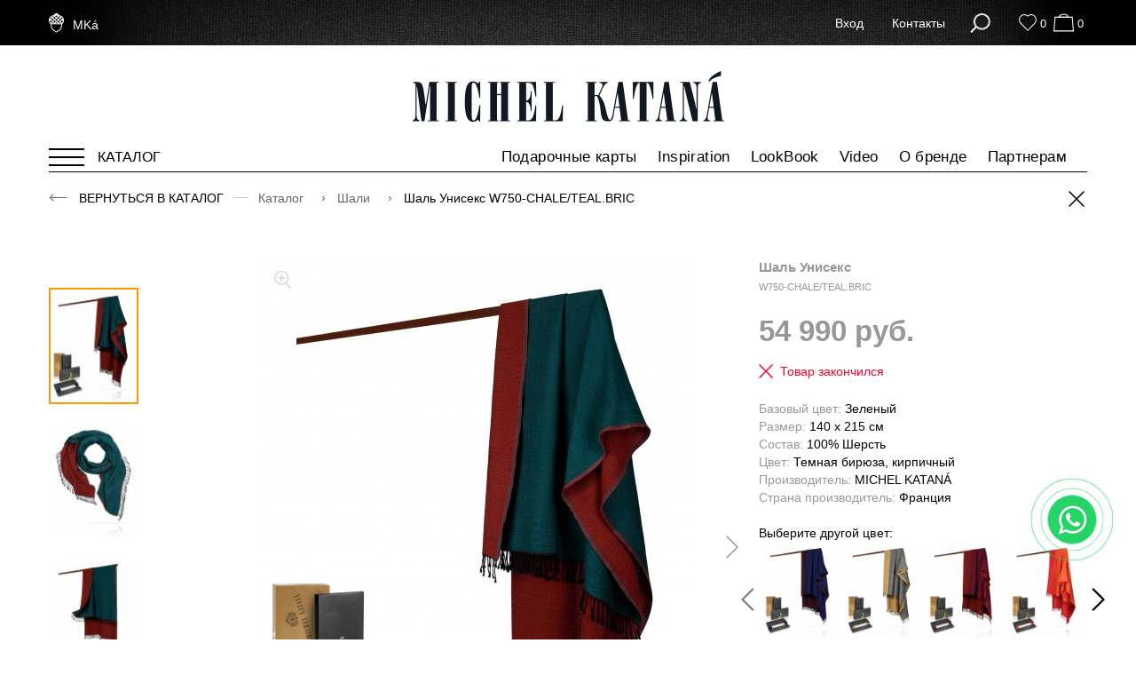

--- FILE ---
content_type: text/html; charset=UTF-8
request_url: https://michelkatana.ru/catalog/palantini/shal-yniseks-w750-chale-tealbric
body_size: 15426
content:
<!DOCTYPE html>
<html lang="ru-RU">
<head>
    
    <base href="/"/>
    <meta charset="UTF-8">
    <meta http-equiv="X-UA-Compatible" content="IE=edge"/>
    <meta name="viewport" content="width=device-width, initial-scale=1"/>
    <!-- disable safari phone number detection-->
    <meta name="format-detection" content="telephone=no"/>
    <meta name="theme-color" content="#000">
<meta name="csrf-param" content="_csrf-frontend">
<meta name="csrf-token" content="lefmMfJmjYKVZhw88cXfgjZhSD7_HWA5nU0cJU7NUN7Eq5ZwpQv51_BeWFCB_ZjaQ1kOR4haVHbODEN8NqEWsQ==">
    <title>Шаль Унисекс W750-CHALE/TEAL.BRIC</title>

    <script type="text/javascript">
        var USER_IS_GUEST = 1;
        var URLS = {
            profile_favorites: '/profile/favorites',
            profile_orders: '/profile/orders',
            search_popup: '/search/popup',
            search_live: '/search/live',
            cart_mini: '/purchase/cart-mini',
            geo_cities: '/geo/cities',
            purchase_add_to_cart_simple: '/purchase/add-to-cart-simple'
        };

        var MESSAGES = {
            remove_address_title: 'Подтверждение',
            remove_address_message: 'Вы уверены, что хотите удалить адрес?'
        };

        var CONTACTS = {
            coordinates: [55.834285,37.495132],
            company: 'ООО "БЕРЖЕРИ"',
            address: '125212 г.Москва<br/>ул.Выборгская, 16, стр.4',
        };

        var YMAP_API_KEY = '176dfeeb-25a6-45ed-b564-ca6c27bee493';
        var LANG_LOCAL = 'ru_RU';

        function ecFbq() {
            if(typeof fbq === 'function') {
                fbq.call(fbq, 'track', arguments[0], arguments[1]);
            }
        }
    </script>

    <link rel="preconnect" href="//api-maps.yandex.ru">
    <link rel="dns-prefetch" href="//api-maps.yandex.ru">
    <link rel="dns-prefetch" href="https://assets.michelkatana.ru">
    <link rel="dns-prefetch" href="https://uploads.michelkatana.ru">

<link rel="dns-prefetch" href="https://mc.yandex.ru">
<link rel="dns-prefetch" href="https://www.googletagmanager.com">
<link rel="dns-prefetch" href="https://www.google-analytics.com">
<link rel="dns-prefetch" href="https://connect.facebook.net">
<meta name="p:domain_verify" content="c6542994cc7679f800840bec788f1252"/>
<!-- VK_728956 -->
<meta name="yandex-verification" content="9b35c0e806611efe" />
<meta name="cmsmagazine" content="3e2ec0c511160fbab39aa08fe6f50883">
<meta name="facebook-domain-verification" content="rqpmpir5h8pr8ogxb1mslskkgwowyh" />
<!-- Facebook Pixel Code -->
<script>
!function(f,b,e,v,n,t,s)
{if(f.fbq)return;n=f.fbq=function(){n.callMethod?
n.callMethod.apply(n,arguments):n.queue.push(arguments)};
if(!f._fbq)f._fbq=n;n.push=n;n.loaded=!0;n.version='2.0';
n.queue=[];t=b.createElement(e);t.async=!0;
t.src=v;s=b.getElementsByTagName(e)[0];
s.parentNode.insertBefore(t,s)}(window, document,'script',
'https://connect.facebook.net/en_US/fbevents.js');
fbq('init', '265228829072918');
fbq('track', 'PageView');
</script>
<noscript><img height="1" width="1" style="display:none"
src="https://www.facebook.com/tr?id=295672155468318&ev=PageView&noscript=1"
/></noscript>
<!-- End Facebook Pixel Code --><meta property="og:url" content="https://michelkatana.ru/catalog/palantini/shal-yniseks-w750-chale-tealbric">
<meta property="og:type" content="website">
<meta property="og:title" content="Шаль Унисекс W750-CHALE/TEAL.BRIC">
<meta property="og:image" content="https://uploads.michelkatana.ru/_attach/product/pictures/1-Палантины/19_Декабрь_2020/W750-CHALE_TEAL.BRIC-1.jpg">
<link href="/assets/css-compress/a0f74b9f44735f2ef5bac38434e0a9dd.css?v=1747915850" rel="stylesheet"></head>
<body>
<header>
    <div class="header-top">
        <div class="container">
            <div class="clearfix header-top__in">
                <div class="header-logo">
                    <a class="header-logo__link" href="/">
                        <img class="header-logo__img-light" src="src/img/acorn.png" alt="Michel Kataná"/>
                        <img class="header-logo__img-dark" src="src/img/acorn_dark.png" alt="Michel Kataná"/>
                        <span class="header-logo__text">MKá</span>
                    </a>
                </div>
                                <div class="header-top-nav">
                    <ul class="header-top-nav__list"><li class="header-top-nav__item"><a href="/giftcard" class="header-top-nav__link">Подарочные карты</a></li>
<li class="header-top-nav__item"><a href="/look-book" class="header-top-nav__link">LookBook</a></li>
<li class="header-top-nav__item"><a href="/video" class="header-top-nav__link">Video</a></li></ul>                </div>
                <div class="header-main">
                                        <div id="top-links" class="top-links">
                                                    <a class="top-link js-dropdown" href="#login">
                                Вход                            </a>
                                                <a class="top-link js-dropdown contact-btn" href="#contact">
                            Контакты                        </a>
                    </div>
                    <div class="top-icons">
                        <div class="top-icons__elem">
                            <button class="icon icon-search top-icons__icon js-dropdown" type="button"
                                    title="Поиск" data-id="#search_popup"></button>
                        </div>
                        
<div id="favorites-mini" class="top-icons__elem">
    <a href="/favorite" class="icon icon-heart top-icons__icon "
            type="button"
            title="Избранное"></a>
    <div class="top-icons__counter">0</div>
</div>
                        
<div id="cart-mini" class="top-icons__elem">
        <a class="icon icon-bag top-icons__icon" href="/purchase" title="Корзина"></a>    <div class="top-icons__counter">0</div>
</div>
                    </div>
                </div>
            </div>
        </div>
    </div>
    <div class="header-bottom">
        <div class="container">
                        <div class="logo-xl text-center">
                <a href="/">
                    <img src="src/img/logo_big.png" alt=""/>
                </a>
            </div>

            <div class="header-nav-bar">
                <div class="header-nav-bar__catalog">
                    <a href="javascript:void(0);" class="catalog-dropdown-btn js-catalog-dropdown-btn">
                        <span class="catalog-dropdown-btn__text">Каталог</span>
                        <span class="catalog-dropdown-btn__icon">
                            <span class="icon-line icon-line1"></span>
                            <span class="icon-line icon-line2"></span>
                            <span class="icon-line icon-line3"></span>
                        </span>
                    </a>
                </div>

                <div class="header-nav-bar__other">
                    <ul class="header-bottom-nav"><li class="header-bottom-nav__item"><a href="/giftcard" class="header-bottom-nav__link">Подарочные карты</a></li>
<li class="header-bottom-nav__item"><a href="/set" class="header-bottom-nav__link">Inspiration</a></li>
<li class="header-bottom-nav__item"><a href="/look-book" class="header-bottom-nav__link">LookBook</a></li>
<li class="header-bottom-nav__item"><a href="/video" class="header-bottom-nav__link">Video</a></li>
<li class="header-bottom-nav__item"><a href="/brand" class="header-bottom-nav__link">О бренде</a></li>
<li class="header-bottom-nav__item"><a href="https://stander.michelkatana.ru/" class="header-bottom-nav__link">Партнерам</a></li></ul>                </div>
            </div>
        </div>

        
<div class="catalog-menu catalog-menu--compact js-catalog-dropdown">
    <div class="container">
        <div class="catalog-menu__wrapper">
            <div class="catalog-menu-list">
                <div class="catalog-menu-item">
                    <a href="/catalog" class="catalog-menu-item__link" style="font-weight: bold">Все коллекции</a>
                </div>
                                    <!-- item -->
                    <div class="catalog-menu-item">
                        <a href="/catalog/kosmetichki-klatch-kluchnici-iz-shelka" class="catalog-menu-item__link">Косметички-клатч-ключницы из Шелка</a>
                    </div>
                    <!-- item -->
                                    <!-- item -->
                    <div class="catalog-menu-item">
                        <a href="/catalog/golovnie-ybori" class="catalog-menu-item__link">Головные Уборы</a>
                    </div>
                    <!-- item -->
                                    <!-- item -->
                    <div class="catalog-menu-item">
                        <a href="/catalog/palantini" class="catalog-menu-item__link">Палантины</a>
                    </div>
                    <!-- item -->
                                    <!-- item -->
                    <div class="catalog-menu-item">
                        <a href="/catalog/platki" class="catalog-menu-item__link">Платки</a>
                    </div>
                    <!-- item -->
                                    <!-- item -->
                    <div class="catalog-menu-item">
                        <a href="/catalog/sharfi" class="catalog-menu-item__link">Шарфы</a>
                    </div>
                    <!-- item -->
                                    <!-- item -->
                    <div class="catalog-menu-item">
                        <a href="/catalog/shali" class="catalog-menu-item__link">Шали</a>
                    </div>
                    <!-- item -->
                                    <!-- item -->
                    <div class="catalog-menu-item">
                        <a href="/catalog/perchatki" class="catalog-menu-item__link">Перчатки</a>
                    </div>
                    <!-- item -->
                                    <!-- item -->
                    <div class="catalog-menu-item">
                        <a href="/catalog/varejki" class="catalog-menu-item__link">Варежки</a>
                    </div>
                    <!-- item -->
                                    <!-- item -->
                    <div class="catalog-menu-item">
                        <a href="/catalog/lenti-iz-shelka" class="catalog-menu-item__link">Ленты из Шелка</a>
                    </div>
                    <!-- item -->
                                    <!-- item -->
                    <div class="catalog-menu-item">
                        <a href="/catalog/mitenki" class="catalog-menu-item__link">Митенки</a>
                    </div>
                    <!-- item -->
                                    <!-- item -->
                    <div class="catalog-menu-item">
                        <a href="/catalog/maski-iz-shelka" class="catalog-menu-item__link">Маски из Шелка</a>
                    </div>
                    <!-- item -->
                                    <!-- item -->
                    <div class="catalog-menu-item">
                        <a href="/catalog/symki" class="catalog-menu-item__link">Сумки</a>
                    </div>
                    <!-- item -->
                                    <!-- item -->
                    <div class="catalog-menu-item">
                        <a href="/catalog/symki-iz-shelka" class="catalog-menu-item__link">Сумки из Шелка</a>
                    </div>
                    <!-- item -->
                                    <!-- item -->
                    <div class="catalog-menu-item">
                        <a href="/catalog/konverti-kosmetichki-iz-shelka" class="catalog-menu-item__link">Конверты-косметички из Шелка</a>
                    </div>
                    <!-- item -->
                                    <!-- item -->
                    <div class="catalog-menu-item">
                        <a href="/catalog/kluchnici-iz-shelka" class="catalog-menu-item__link">Ключницы из Шелка</a>
                    </div>
                    <!-- item -->
                                    <!-- item -->
                    <div class="catalog-menu-item">
                        <a href="/catalog/remni" class="catalog-menu-item__link">Ремни</a>
                    </div>
                    <!-- item -->
                            </div>
        </div>
    </div>
</div>

    </div>


</header>
<div class="page">
    
<div class="container">
    <div id="product-view-pjax" data-pjax-container="" data-pjax-push-state data-pjax-timeout="30000">    <div class="breadcrumbs">
        <ul>
            <li class="breadcrumbs__back">
                <a href="/catalog/shali">
                    Вернуться в каталог                </a>
            </li>
            <li>
                <a href="/catalog">
                    Каталог                </a>
            </li>
            <li>
                <a href="/catalog/shali">
                    Шали                </a>
            </li>
            <li>
                <span>Шаль Унисекс W750-CHALE/TEAL.BRIC</span>
            </li>
        </ul>
        <a href="/catalog/shali"
           class="breadcrumbs-to-cat-btn"></a>
    </div>
    <div class="product-layout">
        <div class="product-layout-section product-layout-main">
            <div class="gallery clearfix js-gallery-container">
                <div class="gallery__thumbs frame-wrapper">
                    <div class="gallery__thumbs-in frame">
                        <ul class="frame-elements">
                                                                                                                                        <li>
                                            <a class="gallery-thumb js-gallery-thumb" href="javascript:void(0);"
                                               data-img="https://uploads.michelkatana.ru/crop/516/688/_attach/product/pictures/1-Палантины/19_Декабрь_2020/W750-CHALE_TEAL.BRIC-1.jpg"
                                               data-img-large="https://uploads.michelkatana.ru/crop/815/1086/_attach/product/pictures/1-Палантины/19_Декабрь_2020/W750-CHALE_TEAL.BRIC-1.jpg"
                                               style="background-image: url('https://uploads.michelkatana.ru/crop/96/125/_attach/product/pictures/1-Палантины/19_Декабрь_2020/W750-CHALE_TEAL.BRIC-1.jpg');"></a>
                                        </li>
                                                                                                                                                <li>
                                            <a class="gallery-thumb js-gallery-thumb" href="javascript:void(0);"
                                               data-img="https://uploads.michelkatana.ru/crop/516/688/_attach/product/pictures/1-Палантины/19_Декабрь_2020/W750-CHALE_TEAL.BRIC-2.jpg"
                                               data-img-large="https://uploads.michelkatana.ru/crop/815/1086/_attach/product/pictures/1-Палантины/19_Декабрь_2020/W750-CHALE_TEAL.BRIC-2.jpg"
                                               style="background-image: url('https://uploads.michelkatana.ru/crop/96/125/_attach/product/pictures/1-Палантины/19_Декабрь_2020/W750-CHALE_TEAL.BRIC-2.jpg');"></a>
                                        </li>
                                                                                                                                                <li>
                                            <a class="gallery-thumb js-gallery-thumb" href="javascript:void(0);"
                                               data-img="https://uploads.michelkatana.ru/crop/516/688/_attach/product/pictures/1-Палантины/19_Декабрь_2020/W750-CHALE_TEAL.BRIC-3.jpg"
                                               data-img-large="https://uploads.michelkatana.ru/crop/815/1086/_attach/product/pictures/1-Палантины/19_Декабрь_2020/W750-CHALE_TEAL.BRIC-3.jpg"
                                               style="background-image: url('https://uploads.michelkatana.ru/crop/96/125/_attach/product/pictures/1-Палантины/19_Декабрь_2020/W750-CHALE_TEAL.BRIC-3.jpg');"></a>
                                        </li>
                                                                                                                                                <li>
                                            <a class="gallery-thumb js-gallery-thumb" href="javascript:void(0);"
                                               data-img="https://uploads.michelkatana.ru/crop/516/688/_attach/product/pictures/1-Палантины/19_Декабрь_2020/W750-CHALE_TEAL.BRIC-4.jpg"
                                               data-img-large="https://uploads.michelkatana.ru/crop/815/1086/_attach/product/pictures/1-Палантины/19_Декабрь_2020/W750-CHALE_TEAL.BRIC-4.jpg"
                                               style="background-image: url('https://uploads.michelkatana.ru/crop/96/125/_attach/product/pictures/1-Палантины/19_Декабрь_2020/W750-CHALE_TEAL.BRIC-4.jpg');"></a>
                                        </li>
                                                                                                                                                <li>
                                            <a class="gallery-thumb js-gallery-thumb" href="javascript:void(0);"
                                               data-img="https://uploads.michelkatana.ru/crop/516/688/_attach/product/pictures/1-Палантины/19_Декабрь_2020/W750-CHALE_TEAL.BRIC-5.jpg"
                                               data-img-large="https://uploads.michelkatana.ru/crop/815/1086/_attach/product/pictures/1-Палантины/19_Декабрь_2020/W750-CHALE_TEAL.BRIC-5.jpg"
                                               style="background-image: url('https://uploads.michelkatana.ru/crop/96/125/_attach/product/pictures/1-Палантины/19_Декабрь_2020/W750-CHALE_TEAL.BRIC-5.jpg');"></a>
                                        </li>
                                                                                                                                                <li>
                                            <a class="gallery-thumb js-gallery-thumb" href="javascript:void(0);"
                                               data-img="https://uploads.michelkatana.ru/crop/516/688/_attach/product/pictures/1-Палантины/19_Декабрь_2020/W750-CHALE_TEAL.BRIC-6.jpg"
                                               data-img-large="https://uploads.michelkatana.ru/crop/815/1086/_attach/product/pictures/1-Палантины/19_Декабрь_2020/W750-CHALE_TEAL.BRIC-6.jpg"
                                               style="background-image: url('https://uploads.michelkatana.ru/crop/96/125/_attach/product/pictures/1-Палантины/19_Декабрь_2020/W750-CHALE_TEAL.BRIC-6.jpg');"></a>
                                        </li>
                                                                                                                                                <li>
                                            <a class="gallery-thumb js-gallery-thumb" href="javascript:void(0);"
                                               data-img="https://uploads.michelkatana.ru/crop/516/688/_attach/product/pictures/1-Палантины/19_Декабрь_2020/W750-CHALE_TEAL.BRIC-7.jpg"
                                               data-img-large="https://uploads.michelkatana.ru/crop/815/1086/_attach/product/pictures/1-Палантины/19_Декабрь_2020/W750-CHALE_TEAL.BRIC-7.jpg"
                                               style="background-image: url('https://uploads.michelkatana.ru/crop/96/125/_attach/product/pictures/1-Палантины/19_Декабрь_2020/W750-CHALE_TEAL.BRIC-7.jpg');"></a>
                                        </li>
                                                                                                                                                                                        </ul>
                    </div>
                    <a class="gallery__prev js-prev" href="javascript:void(0);"></a>
                    <a class="gallery__next js-next" href="javascript:void(0);"></a>
                </div>
                <div class="gallery__view js-gallery-view">
                    
                    <div class="gallery__view-in">
                        <div class="owl-carousel">
                                                                                                                                        <div>
                                            <a href="https://uploads.michelkatana.ru/crop/815/1086/_attach/product/pictures/1-Палантины/19_Декабрь_2020/W750-CHALE_TEAL.BRIC-1.jpg"
                                               rel="preload-selectors-small:false;preload-selectors-big:false;initialize-on:load;smoothing-speed:70;fps:40;selectors-effect:false;show-title:false;loading-msg:Загрузка...;background-opacity:10;zoom-width:428;zoom-height:664;zoom-distance:10;hint-text:;selectors-class:current;buttons:hide;caption-source:span;disable-zoom:false;disable-expand:true;"
                                               id="Azoom" class="MagicZoomPlus">

                                                <img src="https://uploads.michelkatana.ru/crop/489/652/_attach/product/pictures/1-Палантины/19_Декабрь_2020/W750-CHALE_TEAL.BRIC-1.jpg"
                                                     alt="Шаль Унисекс W750-CHALE/TEAL.BRIC" width="489" height="652"/>
                                            </a>
                                        </div>
                                                                                                                                                <div>
                                            <a href="https://uploads.michelkatana.ru/crop/815/1086/_attach/product/pictures/1-Палантины/19_Декабрь_2020/W750-CHALE_TEAL.BRIC-2.jpg"
                                               rel="preload-selectors-small:false;preload-selectors-big:false;initialize-on:load;smoothing-speed:70;fps:40;selectors-effect:false;show-title:false;loading-msg:Загрузка...;background-opacity:10;zoom-width:428;zoom-height:664;zoom-distance:10;hint-text:;selectors-class:current;buttons:hide;caption-source:span;disable-zoom:false;disable-expand:true;"
                                               id="Azoom" class="MagicZoomPlus">

                                                <img src="https://uploads.michelkatana.ru/crop/489/652/_attach/product/pictures/1-Палантины/19_Декабрь_2020/W750-CHALE_TEAL.BRIC-2.jpg"
                                                     alt="Шаль Унисекс W750-CHALE/TEAL.BRIC" width="489" height="652"/>
                                            </a>
                                        </div>
                                                                                                                                                <div>
                                            <a href="https://uploads.michelkatana.ru/crop/815/1086/_attach/product/pictures/1-Палантины/19_Декабрь_2020/W750-CHALE_TEAL.BRIC-3.jpg"
                                               rel="preload-selectors-small:false;preload-selectors-big:false;initialize-on:load;smoothing-speed:70;fps:40;selectors-effect:false;show-title:false;loading-msg:Загрузка...;background-opacity:10;zoom-width:428;zoom-height:664;zoom-distance:10;hint-text:;selectors-class:current;buttons:hide;caption-source:span;disable-zoom:false;disable-expand:true;"
                                               id="Azoom" class="MagicZoomPlus">

                                                <img src="https://uploads.michelkatana.ru/crop/489/652/_attach/product/pictures/1-Палантины/19_Декабрь_2020/W750-CHALE_TEAL.BRIC-3.jpg"
                                                     alt="Шаль Унисекс W750-CHALE/TEAL.BRIC" width="489" height="652"/>
                                            </a>
                                        </div>
                                                                                                                                                <div>
                                            <a href="https://uploads.michelkatana.ru/crop/815/1086/_attach/product/pictures/1-Палантины/19_Декабрь_2020/W750-CHALE_TEAL.BRIC-4.jpg"
                                               rel="preload-selectors-small:false;preload-selectors-big:false;initialize-on:load;smoothing-speed:70;fps:40;selectors-effect:false;show-title:false;loading-msg:Загрузка...;background-opacity:10;zoom-width:428;zoom-height:664;zoom-distance:10;hint-text:;selectors-class:current;buttons:hide;caption-source:span;disable-zoom:false;disable-expand:true;"
                                               id="Azoom" class="MagicZoomPlus">

                                                <img src="https://uploads.michelkatana.ru/crop/489/652/_attach/product/pictures/1-Палантины/19_Декабрь_2020/W750-CHALE_TEAL.BRIC-4.jpg"
                                                     alt="Шаль Унисекс W750-CHALE/TEAL.BRIC" width="489" height="652"/>
                                            </a>
                                        </div>
                                                                                                                                                <div>
                                            <a href="https://uploads.michelkatana.ru/crop/815/1086/_attach/product/pictures/1-Палантины/19_Декабрь_2020/W750-CHALE_TEAL.BRIC-5.jpg"
                                               rel="preload-selectors-small:false;preload-selectors-big:false;initialize-on:load;smoothing-speed:70;fps:40;selectors-effect:false;show-title:false;loading-msg:Загрузка...;background-opacity:10;zoom-width:428;zoom-height:664;zoom-distance:10;hint-text:;selectors-class:current;buttons:hide;caption-source:span;disable-zoom:false;disable-expand:true;"
                                               id="Azoom" class="MagicZoomPlus">

                                                <img src="https://uploads.michelkatana.ru/crop/489/652/_attach/product/pictures/1-Палантины/19_Декабрь_2020/W750-CHALE_TEAL.BRIC-5.jpg"
                                                     alt="Шаль Унисекс W750-CHALE/TEAL.BRIC" width="489" height="652"/>
                                            </a>
                                        </div>
                                                                                                                                                <div>
                                            <a href="https://uploads.michelkatana.ru/crop/815/1086/_attach/product/pictures/1-Палантины/19_Декабрь_2020/W750-CHALE_TEAL.BRIC-6.jpg"
                                               rel="preload-selectors-small:false;preload-selectors-big:false;initialize-on:load;smoothing-speed:70;fps:40;selectors-effect:false;show-title:false;loading-msg:Загрузка...;background-opacity:10;zoom-width:428;zoom-height:664;zoom-distance:10;hint-text:;selectors-class:current;buttons:hide;caption-source:span;disable-zoom:false;disable-expand:true;"
                                               id="Azoom" class="MagicZoomPlus">

                                                <img src="https://uploads.michelkatana.ru/crop/489/652/_attach/product/pictures/1-Палантины/19_Декабрь_2020/W750-CHALE_TEAL.BRIC-6.jpg"
                                                     alt="Шаль Унисекс W750-CHALE/TEAL.BRIC" width="489" height="652"/>
                                            </a>
                                        </div>
                                                                                                                                                <div>
                                            <a href="https://uploads.michelkatana.ru/crop/815/1086/_attach/product/pictures/1-Палантины/19_Декабрь_2020/W750-CHALE_TEAL.BRIC-7.jpg"
                                               rel="preload-selectors-small:false;preload-selectors-big:false;initialize-on:load;smoothing-speed:70;fps:40;selectors-effect:false;show-title:false;loading-msg:Загрузка...;background-opacity:10;zoom-width:428;zoom-height:664;zoom-distance:10;hint-text:;selectors-class:current;buttons:hide;caption-source:span;disable-zoom:false;disable-expand:true;"
                                               id="Azoom" class="MagicZoomPlus">

                                                <img src="https://uploads.michelkatana.ru/crop/489/652/_attach/product/pictures/1-Палантины/19_Декабрь_2020/W750-CHALE_TEAL.BRIC-7.jpg"
                                                     alt="Шаль Унисекс W750-CHALE/TEAL.BRIC" width="489" height="652"/>
                                            </a>
                                        </div>
                                                                    
                                
                                                                                    </div>
                    </div>
                </div>
            </div>
            <div class="product-layout-description status--out-of-stock">
                <form id="product-add-to-cart-form" class="product-form product-add-to-cart-form" action="/purchase/add-to-cart" method="post" data-product-id="4760">
<input type="hidden" name="_csrf-frontend" value="lefmMfJmjYKVZhw88cXfgjZhSD7_HWA5nU0cJU7NUN7Eq5ZwpQv51_BeWFCB_ZjaQ1kOR4haVHbODEN8NqEWsQ==">                <input type="hidden" name="product_id" value="4760">                <h1 class="product-code">Шаль Унисекс <br/><span class="product-code-small">W750-CHALE/TEAL.BRIC</span></h1>

                <div class="product-price">54 990 руб.</div>

                                    <div class="out-of-stock-message">Товар закончился</div>
                
                <div class="params">
                    <!--div class="params__element">
                        :                     </div-->
                                            <div class="params__element">
                            <span class="text-grey">Базовый цвет:</span> Зеленый                        </div>
                                            <div class="params__element">
                            <span class="text-grey">Размер:</span> 140 x 215 см                        </div>
                                            <div class="params__element">
                            <span class="text-grey">Состав:</span> 100% Шерсть                        </div>
                                            <div class="params__element">
                            <span class="text-grey">Цвет:</span> Темная бирюза, кирпичный                        </div>
                                            <div class="params__element">
                            <span class="text-grey">Производитель:</span> MICHEL KATANÁ                        </div>
                                            <div class="params__element">
                            <span class="text-grey">Страна производитель:</span> Франция                        </div>
                                    </div>
                                                
                                    <div class="p-color-title">Выберите другой цвет:</div>

                    <div class="p-color-photos-outer">
                        <div class="p-color-photos js-pcolor-carousel owl-carousel owl-theme owl-theme-black">
                                                            <a class="p-color-photos__item pjax-trigger"
                                   href="/catalog/shali/shal-yniseks-w750-chale-winenavy">
                                    <img src="https://uploads.michelkatana.ru/crop/96/125/_tmp/compressed/c4/c4bdbec85335fcd6b86a017482eef0da.jpg" alt="Шаль Унисекс W750-CHALE/WINE.NAVY"/>
                                </a>
                                                            <a class="p-color-photos__item pjax-trigger"
                                   href="/catalog/shali/shal-yniseks-w750-chale-greysand">
                                    <img src="https://uploads.michelkatana.ru/crop/96/125/_attach/product/pictures/1-Палантины/19_Декабрь_2020/W750-CHALE_GREY.SAND-1.jpg" alt="Шаль Унисекс W750-CHALE/GREY.SAND"/>
                                </a>
                                                            <a class="p-color-photos__item pjax-trigger"
                                   href="/catalog/shali/shal-yniseks-w750-chale-magentabric">
                                    <img src="https://uploads.michelkatana.ru/crop/96/125/_attach/product/pictures/1-Палантины/19_Декабрь_2020/W750-CHALE_MAGENTA.BRIC-1.jpg" alt="Шаль Унисекс W750-CHALE/MAGENTA.BRIC"/>
                                </a>
                                                            <a class="p-color-photos__item pjax-trigger"
                                   href="/catalog/shali/shal-yniseks-w750-chale-tigerlily">
                                    <img src="https://uploads.michelkatana.ru/crop/96/125/_attach/product/pictures/1-Палантины/19_Декабрь_2020/W750-CHALE_TIGERLILY-1.jpg" alt="Шаль Унисекс W750-CHALE/TIGERLILY"/>
                                </a>
                                                            <a class="p-color-photos__item pjax-trigger"
                                   href="/catalog/shali/shal-yniseks-w750-chale-marinewine">
                                    <img src="https://uploads.michelkatana.ru/crop/96/125/_tmp/compressed/24/24865576fb0dfae64bd8b4dea68dc161.jpg" alt="Шаль Унисекс W750-CHALE/MARINE.WINE"/>
                                </a>
                                                            <a class="p-color-photos__item pjax-trigger"
                                   href="/catalog/shali/shal-yniseks-w750-chale-ciclamen">
                                    <img src="https://uploads.michelkatana.ru/crop/96/125/_attach/product/pictures/1-Палантины/19_Декабрь_2020/W750-CHALE_CICLAMEN-1.jpg" alt="Шаль Унисекс W750-CHALE/CICLAMEN"/>
                                </a>
                                                    </div>
                    </div>
                
                                    <div class="product-descr-mobile">
                        <a href="javascript:void(0);" class="product-descr-mobile__heading" data-id="#p-mobile-descr"
                           style="display: none;">
                            Описание                            <span class="icon"></span>
                        </a>

                        <div style="display: none;" class="p-descr-container" id="p-mobile-descr">
                            <div class="p-descr-container__caption">Описание:</div>

                            <div class="product-layout-bottom__textbox">
                                <!--p>
                                <div class="product-name"></div>
                            </p-->
                                                                    <p>Видели ли вы когда-нибудь пламя на воде? Это закатное солнце окрашивает в багряный тон гребни волн! Дизайнерам Michel Kataná удалось запечатлеть этот красивейший момент в бирюзово-кирпичной цветовой гамме этой объёмной и удивительно тёплой двухсторонней шерстяной шали. Огромная, поразительно мягкая и очень уютная, она соткана из прекрасно драпирующейся ручной пряжи и весит целых 750 грамм! В ее ласковых объятиях так легко и кайфово погрузиться свои мысли и ощущения тела, пойти глубже, чтобы услышать свои истинные желания и прожить вихри эмоций. Что вам сейчас подойдёт больше - спокойная вода или бушующее пламя? Что бы вы ни выбрали, ваш образ будет роскошным, ведь танцующий на волнах огонь - это просто фуррор!</p>
                                
                                                                    <p>Нарочито крупное плетение средней плотности. 2-х сторонняя, 2-х слойная, обьемная, невероятно теплая, огромного размера шаль. Вес изделия 750г (250 г/м2). Бахромные нити скрученные вручную. Неравномерная по толщине ручная пряжа, возможные утолщения и узелки, разрыхленность ячейчатой структуры плетения позволили создать объемную, отлично драпирующуюся ткань и небыкновенную вещь -  как отличительно-изысканную часть коллекций от Michel Kataná</p>
                                                            </div>

                            <a class="link-dark-grey p-descr-read-more" href="javascript:void(0);" data-text-default="читать далее" data-text-active="свернуть описание">читать далее</a>                        </div>
                    </div>
                
                
                <div class="product-share">
                    <a class="favourites-icon favorite-button "
                       href="/favorite/toggle-product/4760"
                       title="Добавить в избранное"
                       data-product-id="4760"></a>
                    <a class="share-text-link social-network-share-btn"
                       href="http://vkontakte.ru/share.php?url=https://michelkatana.ru/catalog/shali/shal-yniseks-w750-chale-tealbric">
                        ВКонтакте                    </a>
                    <a class="share-text-link social-network-share-btn"
                       href="http://www.facebook.com/sharer.php?u=https://michelkatana.ru/catalog/shali/shal-yniseks-w750-chale-tealbric">
                        Facebook
                    </a>
                </div>
                </form>            </div>
            <div class="clearfix"></div>
        </div>
        <div class="product-layout-section product-layout-bottom">
                                        <h3 class="h2 product-layout-bottom__title">
                    <!--                    -->
                    <!--:-->
                    Еще рекомендуем:
                </h3>
                <div class="row recommended-products">
                                            <a class="main-products-item col-lg-4 col-md-4 col-sm-4 col-xs-6"
                           href="/catalog/shali/shal-yniseks-w750-chale-tigerlily">
                            <div class="main-products-item__photo">
                                                                    <img src="https://uploads.michelkatana.ru/crop/370/434/_attach/product/pictures/1-Палантины/19_Декабрь_2020/W750-CHALE_TIGERLILY-1.jpg"/>
                                                            </div>
                            <div class="main-products-item__info">
                                <div class="main-products-item__price">54 990                                    Р
                                </div>
                                <!--div class="main-products-item__name">
                                    <strong></strong>
                                </div-->
                                <div class="main-products-item__descr">
                                    Шаль Унисекс <br/><span class="product-code-small">W750-CHALE/TIGERLILY</span>                                </div>
                            </div>
                        </a>
                                            <a class="main-products-item col-lg-4 col-md-4 col-sm-4 col-xs-6"
                           href="/catalog/shali/shal-yniseks-w750-chale-marinewine">
                            <div class="main-products-item__photo">
                                                                    <img src="https://uploads.michelkatana.ru/crop/370/434/_tmp/compressed/24/24865576fb0dfae64bd8b4dea68dc161.jpg"/>
                                                            </div>
                            <div class="main-products-item__info">
                                <div class="main-products-item__price">54 990                                    Р
                                </div>
                                <!--div class="main-products-item__name">
                                    <strong></strong>
                                </div-->
                                <div class="main-products-item__descr">
                                    Шаль Унисекс <br/><span class="product-code-small">W750-CHALE/MARINE.WINE</span>                                </div>
                            </div>
                        </a>
                                            <a class="main-products-item col-lg-4 col-md-4 col-sm-4 col-xs-6"
                           href="/catalog/shali/shal-yniseks-w750-chale-winenavy">
                            <div class="main-products-item__photo">
                                                                    <img src="https://uploads.michelkatana.ru/crop/370/434/_tmp/compressed/c4/c4bdbec85335fcd6b86a017482eef0da.jpg"/>
                                                            </div>
                            <div class="main-products-item__info">
                                <div class="main-products-item__price">54 990                                    Р
                                </div>
                                <!--div class="main-products-item__name">
                                    <strong></strong>
                                </div-->
                                <div class="main-products-item__descr">
                                    Шаль Унисекс <br/><span class="product-code-small">W750-CHALE/WINE.NAVY</span>                                </div>
                            </div>
                        </a>
                                    </div>
                    </div>
        <div class="banners-line row">
            <div class="video-banner col-lg-8 col-md-8 col-sm-6 col-xs-6">
                <div class="video-banner__photo">
                    <!--                    <img src="src/img/main/video.jpg" alt=""/>-->
                    <!--video src="src/video/video.mp4" width="770" height="433" controls="controls"
                           poster="src/video/video-preview.jpg"/-->

                    <iframe width="100%" height="433" controls="0" src="https://www.youtube.com/embed/sdhxhBR_viY"
                            frameborder="0" allow="accelerometer; encrypted-media; gyroscope; picture-in-picture"
                            allowfullscreen></iframe>
                </div>
            </div>
                    </div>
    </div>
    </div></div>


<div style="display: none">
    <div class="popup-default popup-added-product" id="modal-message-added-product">
        <div class="popup-default__heading-wrap">
            <div class="popup-default__heading"></div>
            <a class="close-button close-button--white js-fancybox-close" href="javascript:void(0);"></a>
        </div>

        <div class="popup-default__body">
            <div class="popup-default__message-text">
                <div class="added-product-name"></div>

                <div class="popup-added-to-cart-actions">
                    <a href="/purchase" class="button-default">Оформить заказ</a>
                                            <a href="javascript:void(0);" class="button-default js-fancybox-close">Продолжить покупки</a>
                                    </div>
            </div>
        </div>
    </div>
</div>


<script type="text/javascript">
    </script>

</div>

    <footer>
        <div class="container contact-section">
            
<div class="footer-subscription-outer" id="subscription-box">
    <div>
      <a href="javascript:void(0);" class="footer-collapse-link" data-selector=".footer-subscription">
        Подписаться на новости<span class="footer-collapse-link__icon"></span>
      </a>  
    </div>        

    <div class="footer-subscription mobile-collapse-container">
      <div class="footer-subscription-cta">
        Будьте с нами, будьте в курсе, подпишитесь и мы будем сообщать вам об акциях и скидках      </div>
        
      <form id="subscribe-form" class="footer-subscription-form" action="/site/subscribe" method="post">
<input type="hidden" name="_csrf-frontend" value="lefmMfJmjYKVZhw88cXfgjZhSD7_HWA5nU0cJU7NUN7Eq5ZwpQv51_BeWFCB_ZjaQ1kOR4haVHbODEN8NqEWsQ==">
        <div class=" field-subscribeform-email required">
<input type="text" id="subscribeform-email" class="footer-subscription-form__input" name="SubscribeForm[email]" placeholder="e-mail" aria-required="true"><div class="help-block"></div>
</div>
        <div class="footer-subscription-form__buttons">
          <input class="footer-subscription-form__button" type="submit" value="Подписаться" />
        </div>

      </form>
      <div class="clearfix"></div>
    </div>
</div>
            <div class="footer-main">
                <div class="footer-contacts-widget">
                    <div class="footer-main__heading">Контакты</div>

                    <div class="footer-contacts-widget__in">
                        <div>125212 г.Москва, ул.Выборгская, 16, стр.4</div>
                        <div>Пн.‒ Пт.: 10.00 ‒ 19.00</div>
                        <div>e-mail:
                            <a class="email-link" href="mailto:info@michelkatana.com">info@michelkatana.com</a>
                        </div>

                                                    <div>
                                <a href="tel:+74991500061">+7 (499) 150-00-61</a>
                            </div>
                        
                        <a href="javascript:void(0);" class="js-footer-map">
                            <img class="footer-contacts-widget__map-img" src="src/img/map.jpg" alt=""/>
                        </a>

                        <div class="footer-mobile-icons" style="display: none;">
                            <a href="javascript:void(0);" class="footer-mobile-icon map js-footer-map"></a>

                            
                            <!-- phone link -->
                                                            <a href="tel:+74991500061" class="footer-mobile-icon vb"></a>
                                                        <!-- .phone link -->

                            <div class="footer-payment-mobile" style="display: none;">
                                <img src="src/img/payment/logo1h.png" alt=""/>
                            </div>

                        </div>
                    </div>

              </div>

              
<div>
    <a href="javascript:void(0);" class="footer-collapse-link" data-selector=".footer-help">
      Помощь<span class="footer-collapse-link__icon"></span>
    </a>  
</div>

<div class="footer-help mobile-collapse-container">
    <div class="footer-main__heading">Помощь:</div>
    
    <ul class="footer-links">
                    
                            <li>
                    <a class="footer-link" href="/brand"
                       target="_self">
                        О бренде                    </a>
                </li>
                            <li>
                    <a class="footer-link" href="/razmer-uhod"
                       target="_self">
                        Размер и уход                    </a>
                </li>
                        
                    
                            <li>
                    <a class="footer-link" href="/kak_sdelat_zakaz"
                       target="_self">
                        Как сделать заказ                    </a>
                </li>
                        
                    
                            <li>
                    <a class="footer-link" href="/oplata"
                       target="_self">
                        Оплата                    </a>
                </li>
                        
                    
                            <li>
                    <a class="footer-link" href="/dostavka"
                       target="_self">
                        Доставка                    </a>
                </li>
                            <li>
                    <a class="footer-link" href="/rekvizity"
                       target="_self">
                        Реквизиты                    </a>
                </li>
                        
                    
                            <li>
                    <a class="footer-link" href="/vozvrat"
                       target="_self">
                        Возврат товаров                    </a>
                </li>
                        
                    
                            <li>
                    <a class="footer-link" href="/vopros-otvet"
                       target="_self">
                        Вопрос-ответ                    </a>
                </li>
                        
                    
                            <li>
                    <a class="footer-link" href="/publichnaya-oferta"
                       target="_self">
                        Оферта                    </a>
                </li>
                            <li>
                    <a class="footer-link" href="/politika-konfidencialnosti"
                       target="_self">
                        Политика конфиденциальности                    </a>
                </li>
                            <li>
                    <a class="footer-link" href="/giftcard/check"
                       target="_self">
                        Проверка карты                    </a>
                </li>
                        
            </ul>
</div>
              <div>
                <a href="javascript:void(0);" class="footer-collapse-link" data-selector=".footer-partners">
                    Партнерам<span class="footer-collapse-link__icon"></span>
                </a>
              </div>


              <div class="footer-partners mobile-collapse-container">
                <div class="footer-main__heading">Партнерам:</div>

                <ul class="footer-links">
                  <li>
                    <a href="/for-partners" class="footer-link">Владельцам торговых площадей</a>                   </li>
                </ul>

                <a href="#" class="write-us-link">Написать нам</a>

                <div class="footer-payment">
                    <div class="footer-payment__l">
                        <img src="src/img/payment/logo1h.png" alt="" />
                    </div>

                    <div class="footer-payment__r">
                                            </div>
                </div>

              </div>

              <div class="clearfix"></div>

            </div>

          </div>


                <div class="container">
            <div class="footer-content text-right">
                <a class="footer-logo" href="/">
                    <img src="src/img/logo_big.png" alt=""/>
                </a>
                <div class="copyright">&copy; 2026  Michel Kataná — аксессуары вашего стиля.</div>
            </div>
        </div>
        <a class="scroll-top" href="javascript:void(0);" style="display: none;">Наверх</a>

        <a href="https://wa.me/79035444842" target="_blank" title="Написать в Whatsapp" rel="noopener noreferrer"><div class="whatsapp-button">
            <svg width="36" height="36" viewBox="0 0 36 36" fill="none" xmlns="http://www.w3.org/2000/svg">
            <path d="M22.9861 19.7928C23.1841 19.7928 23.9329 20.1312 25.2253 20.8044C26.5177 21.4776 27.2053 21.8844 27.2809 22.0212C27.3133 22.0968 27.3277 22.212 27.3277 22.3668C27.3277 22.8708 27.1981 23.454 26.9389 24.1128C26.6941 24.7104 26.1505 25.2108 25.3081 25.6176C24.4657 26.0244 23.6845 26.226 22.9645 26.226C22.0933 26.226 20.6353 25.7508 18.6013 24.8004C17.1001 24.1128 15.8005 23.2092 14.6953 22.0896C13.5937 20.97 12.4597 19.5552 11.2969 17.8416C10.1953 16.2036 9.65171 14.7168 9.66611 13.3848V13.2012C9.71291 11.808 10.2781 10.5984 11.3653 9.5724C11.7325 9.234 12.1321 9.0684 12.5605 9.0684C12.6541 9.0684 12.7909 9.0792 12.9745 9.1044C13.1581 9.126 13.3021 9.1404 13.4101 9.1404C13.7017 9.1404 13.9033 9.1908 14.0185 9.288C14.1337 9.3888 14.2525 9.5976 14.3749 9.918C14.4973 10.224 14.7493 10.8972 15.1345 11.9376C15.5161 12.978 15.7105 13.554 15.7105 13.662C15.7105 13.9824 15.4477 14.4252 14.9185 14.9832C14.3893 15.5412 14.1265 15.8976 14.1265 16.0524C14.1265 16.1604 14.1661 16.2756 14.2417 16.398C14.7637 17.5176 15.5449 18.5652 16.5853 19.5444C17.4421 20.3544 18.5977 21.1284 20.0521 21.8628C20.2357 21.9708 20.4049 22.0248 20.5561 22.0248C20.7865 22.0248 21.2005 21.654 21.7981 20.9124C22.3885 20.1636 22.7845 19.7928 22.9861 19.7928ZM18.3205 31.9644C20.2645 31.9644 22.1293 31.5828 23.9149 30.816C25.7005 30.0492 27.2341 29.0232 28.5193 27.738C29.8045 26.4528 30.8305 24.9156 31.5973 23.1336C32.3641 21.348 32.7457 19.4868 32.7457 17.5392C32.7457 15.5916 32.3641 13.7304 31.5973 11.9484C30.8305 10.1628 29.8045 8.6292 28.5193 7.344C27.2341 6.0588 25.6969 5.0328 23.9149 4.266C22.1293 3.4992 20.2681 3.1176 18.3205 3.1176C16.3765 3.1176 14.5117 3.4992 12.7261 4.266C10.9405 5.0328 9.40691 6.0588 8.12171 7.344C6.83651 8.6292 5.81051 10.1664 5.04371 11.9484C4.27691 13.734 3.89531 15.5952 3.89531 17.5428C3.89531 20.6496 4.81331 23.4684 6.65291 25.9956L4.83851 31.3488L10.3969 29.5812C12.8161 31.1688 15.4585 31.9644 18.3205 31.9644ZM18.3205 0.223202C20.6641 0.223202 22.9033 0.684002 25.0381 1.602C27.1765 2.52 29.0161 3.7512 30.5641 5.2992C32.1121 6.8472 33.3433 8.6868 34.2613 10.8216C35.1793 12.96 35.6401 15.1992 35.6401 17.5392C35.6401 19.8828 35.1793 22.122 34.2613 24.2568C33.3433 26.3952 32.1121 28.2348 30.5641 29.7828C29.0161 31.3308 27.1765 32.562 25.0417 33.48C22.9069 34.398 20.6677 34.8588 18.3241 34.8588C15.3397 34.8588 12.5425 34.1388 9.93971 32.6988L0.360107 35.7768L3.48491 26.4744C1.82891 23.7492 1.00451 20.772 1.00451 17.5392C1.00451 15.1956 1.46531 12.9564 2.38331 10.8216C3.30131 8.6868 4.53611 6.8436 6.08051 5.2992C7.62851 3.7512 9.46811 2.52 11.6029 1.602C13.7377 0.680402 15.9805 0.223202 18.3205 0.223202Z" fill="white"></path>
            </svg>
            </div></a>

    </footer>

    <div class="dropdowns" style="overflow: hidden;">
        <div class="dropdowns-scrollable-area scrollbar-macosx">
                            <div class="dropdown" id="login" style="display: none;">
                    <div class="auth-box">
                        <div class="container">
                            <div class="auth-box__in clearfix">
                                <div class="auth-box__login auth-box__column">
                                    
<form id="login-form" class="login-form" action="/site/login" method="post">
<input type="hidden" name="_csrf-frontend" value="lefmMfJmjYKVZhw88cXfgjZhSD7_HWA5nU0cJU7NUN7Eq5ZwpQv51_BeWFCB_ZjaQ1kOR4haVHbODEN8NqEWsQ=="><div style="display: none;">
    <div class="form-group field-loginform-redirectto">
<label class="control-label" for="loginform-redirectto"></label>
<input type="hidden" id="loginform-redirectto" class="form-control" name="LoginForm[redirectTo]">

<div class="help-block"></div>
</div></div>

<div class="auth-box__heading">Войти:</div>

<div class="text-field field-loginform-email required">
<input type="text" id="loginform-email" class="text-field__input" name="LoginForm[email]" placeholder="e-mail" aria-required="true"><div class="help-block"></div>
</div>
<div class="text-field field-loginform-password required">
<input type="password" id="loginform-password" class="text-field__input" name="LoginForm[password]" placeholder="пароль" aria-required="true"><div class="help-block"></div>
</div>
<div class="remember-line clearfix">
    <div class="checkbox">
                <input type="hidden" name="LoginForm[rememberMe]" value="0"/>
        <input type="checkbox" name="LoginForm[rememberMe]" value="1" id="login_remember_me"/>
        <label for="login_remember_me">запомнить меня</label>
    </div>
    <a class="link js-dropdown" href="#restore-password">забыли пароль?</a>
</div>

<button class="submit" type="submit">
    <span class="submit__text">Войти</span>
    <span class="submit__icon icon-right-arr"></span>
</button>
</form>                                                                    </div>
                                <div class="auth-box__register auth-box__column">
                                    
<form id="registration-form-w0" class="registration-form" action="/site/registration" method="post">
<input type="hidden" name="_csrf-frontend" value="lefmMfJmjYKVZhw88cXfgjZhSD7_HWA5nU0cJU7NUN7Eq5ZwpQv51_BeWFCB_ZjaQ1kOR4haVHbODEN8NqEWsQ=="><!-- отключаем автозаполнение email и password для chrome -->
<input style="display:none" type="text" name="fakeusernameremembered"/>
<input style="display:none" type="password" name="fakepasswordremembered"/>

<div class="auth-box__heading">Зарегистрироваться:</div>

<div class="text-field field-registrationform-first_name-w0 required">
<input type="text" id="registrationform-first_name-w0" class="text-field__input" name="RegistrationForm[first_name]" placeholder="имя" aria-required="true"><div class="help-block"></div>
</div>
<div class="text-field field-registrationform-last_name-w0 required">
<input type="text" id="registrationform-last_name-w0" class="text-field__input" name="RegistrationForm[last_name]" placeholder="фамилия" aria-required="true"><div class="help-block"></div>
</div>
<div class="wholesaler-fields" style="display: none;">
    <div class="text-field field-registrationform-phone-w0">
<input type="text" id="registrationform-phone-w0" class="text-field__input" name="RegistrationForm[phone]" placeholder="телефон"><div class="help-block"></div>
</div>
    <div class="text-field field-registrationform-company-w0">
<input type="text" id="registrationform-company-w0" class="text-field__input" name="RegistrationForm[company]" placeholder="название компании"><div class="help-block"></div>
</div></div>

<div class="text-field field-registrationform-email-w0 required">
<input type="text" id="registrationform-email-w0" class="text-field__input" name="RegistrationForm[email]" placeholder="e-mail" aria-required="true"><div class="help-block"></div>
</div>
<div class="text-field field-registrationform-password-w0 required">
<input type="password" id="registrationform-password-w0" class="text-field__input" name="RegistrationForm[password]" placeholder="пароль" aria-required="true"><div class="help-block"></div>
</div>
<div class="checkbox registration-wh">
    <input type="hidden" name="RegistrationForm[wholesaler]" value="0"/>
    <input type="checkbox" name="RegistrationForm[wholesaler]" value="1" id="login-wh-w0""/>
    <label for="login-wh-w0">оптовик</label>
</div>
<div class="checkbox registration-wh">
    <input type="hidden" name="RegistrationForm[subscribe]" value="0"/>
    <input type="checkbox" name="RegistrationForm[subscribe]" value="1"
           id="login_subscribe-w0""/>
    <label for="login_subscribe-w0"">получать информацию о бренде</label>
</div>

<div class="checkbox registration-wh">
    <div class="form-group field-registrationform-terms_privacy_policy-w0">
<input type="hidden" name="RegistrationForm[terms_privacy_policy]" value="0"><input type="checkbox" id="registrationform-terms_privacy_policy-w0" name="RegistrationForm[terms_privacy_policy]" value="1"><label class="control-label" for="registrationform-terms_privacy_policy-w0">Я разрешаю Michel Katana’ обрабатывать мои персональные данные в соответствии с <a href="/politika-konfidencialnosti" target="_blank">условиями политики конфиденциальности</a>.</label><div class="help-block"></div>
</div></div>

<div class="checkbox registration-wh">
    <div class="form-group field-registrationform-terms_public_offer-w0">
<input type="hidden" name="RegistrationForm[terms_public_offer]" value="0"><input type="checkbox" id="registrationform-terms_public_offer-w0" name="RegistrationForm[terms_public_offer]" value="1"><label class="control-label" for="registrationform-terms_public_offer-w0">Я ознакомился (-ась) и принимаю <a href="/publichnaya-oferta" target="_blank">условия публичной оферты</a> Michel Katana’.</label><div class="help-block"></div>
</div></div>

<button class="submit" type="submit" >
    <span class="submit__text">Регистрация</span>
    <span class="submit__icon icon-right-arr"></span>
</button>
</form>                                </div>
                                <div class="dropdown-controls text-right">
                                    <a class="dropdown-close js-dropdown-close" href="javascript:void(0);">
                                        Закрыть                                    </a>
                                </div>
                            </div>
                        </div>
                    </div>
                </div>
                <div class="dropdown" id="restore-password" style="display: none;">
                    <div class="auth-box">
                        <div class="container">
                            <div class="auth-box__in clearfix">
                                <div class="auth-box__login auth-box__column">
                                    
<form id="password-reset-request-form" class="password-reset-request-form" action="/site/request-password-reset" method="post">
<input type="hidden" name="_csrf-frontend" value="lefmMfJmjYKVZhw88cXfgjZhSD7_HWA5nU0cJU7NUN7Eq5ZwpQv51_BeWFCB_ZjaQ1kOR4haVHbODEN8NqEWsQ=="><div class="auth-box__heading">Восстановить пароль:</div>
<div class="text-field field-passwordresetrequestform-email required">
<input type="text" id="passwordresetrequestform-email" class="text-field__input" name="PasswordResetRequestForm[email]" placeholder="e-mail" aria-required="true"><div class="help-block"></div>
</div><button class="submit" type="submit">
    <span class="submit__text">Восстановить</span>
    <span class="submit__icon icon-right-arr"></span>
</button>
</form>                                                                    </div>
                                <div class="auth-box__register auth-box__column">
                                    
<form id="registration-form-w1" class="registration-form" action="/site/registration" method="post">
<input type="hidden" name="_csrf-frontend" value="lefmMfJmjYKVZhw88cXfgjZhSD7_HWA5nU0cJU7NUN7Eq5ZwpQv51_BeWFCB_ZjaQ1kOR4haVHbODEN8NqEWsQ=="><!-- отключаем автозаполнение email и password для chrome -->
<input style="display:none" type="text" name="fakeusernameremembered"/>
<input style="display:none" type="password" name="fakepasswordremembered"/>

<div class="auth-box__heading">Зарегистрироваться:</div>

<div class="text-field field-registrationform-first_name-w1 required">
<input type="text" id="registrationform-first_name-w1" class="text-field__input" name="RegistrationForm[first_name]" placeholder="имя" aria-required="true"><div class="help-block"></div>
</div>
<div class="text-field field-registrationform-last_name-w1 required">
<input type="text" id="registrationform-last_name-w1" class="text-field__input" name="RegistrationForm[last_name]" placeholder="фамилия" aria-required="true"><div class="help-block"></div>
</div>
<div class="wholesaler-fields" style="display: none;">
    <div class="text-field field-registrationform-phone-w1">
<input type="text" id="registrationform-phone-w1" class="text-field__input" name="RegistrationForm[phone]" placeholder="телефон"><div class="help-block"></div>
</div>
    <div class="text-field field-registrationform-company-w1">
<input type="text" id="registrationform-company-w1" class="text-field__input" name="RegistrationForm[company]" placeholder="название компании"><div class="help-block"></div>
</div></div>

<div class="text-field field-registrationform-email-w1 required">
<input type="text" id="registrationform-email-w1" class="text-field__input" name="RegistrationForm[email]" placeholder="e-mail" aria-required="true"><div class="help-block"></div>
</div>
<div class="text-field field-registrationform-password-w1 required">
<input type="password" id="registrationform-password-w1" class="text-field__input" name="RegistrationForm[password]" placeholder="пароль" aria-required="true"><div class="help-block"></div>
</div>
<div class="checkbox registration-wh">
    <input type="hidden" name="RegistrationForm[wholesaler]" value="0"/>
    <input type="checkbox" name="RegistrationForm[wholesaler]" value="1" id="login-wh-w1""/>
    <label for="login-wh-w1">оптовик</label>
</div>
<div class="checkbox registration-wh">
    <input type="hidden" name="RegistrationForm[subscribe]" value="0"/>
    <input type="checkbox" name="RegistrationForm[subscribe]" value="1"
           id="login_subscribe-w1""/>
    <label for="login_subscribe-w1"">получать информацию о бренде</label>
</div>

<div class="checkbox registration-wh">
    <div class="form-group field-registrationform-terms_privacy_policy-w1">
<input type="hidden" name="RegistrationForm[terms_privacy_policy]" value="0"><input type="checkbox" id="registrationform-terms_privacy_policy-w1" name="RegistrationForm[terms_privacy_policy]" value="1"><label class="control-label" for="registrationform-terms_privacy_policy-w1">Я разрешаю Michel Katana’ обрабатывать мои персональные данные в соответствии с <a href="/politika-konfidencialnosti" target="_blank">условиями политики конфиденциальности</a>.</label><div class="help-block"></div>
</div></div>

<div class="checkbox registration-wh">
    <div class="form-group field-registrationform-terms_public_offer-w1">
<input type="hidden" name="RegistrationForm[terms_public_offer]" value="0"><input type="checkbox" id="registrationform-terms_public_offer-w1" name="RegistrationForm[terms_public_offer]" value="1"><label class="control-label" for="registrationform-terms_public_offer-w1">Я ознакомился (-ась) и принимаю <a href="/publichnaya-oferta" target="_blank">условия публичной оферты</a> Michel Katana’.</label><div class="help-block"></div>
</div></div>

<button class="submit" type="submit" >
    <span class="submit__text">Регистрация</span>
    <span class="submit__icon icon-right-arr"></span>
</button>
</form>                                </div>
                                <div class="dropdown-controls text-right">
                                    <a class="dropdown-close js-dropdown-close" href="javascript:void(0);">
                                        Закрыть                                    </a>
                                </div>
                            </div>
                        </div>
                    </div>
                </div>
            
            <div class="dropdown" id="contact" style="display: none;">
                <div class="container contact-wrapper">
                    <div class="contact-column contact-column1">
                        <div class="contact-info">
                            <div class="contact-info__header">Контакты:</div>
                            <p>ООО "БЕРЖЕРИ"</p>
                            <p>125212 г.Москва<br/>ул.Выборгская, 16, стр.4</p>
                            <div class="contact-info-table">
                                <div class="contact-info-table__line">Пн.‒ Пт.: 10.00 ‒ 19.00</div>
                                <div class="contact-info-table__line">
                                    e-mail:
                                    <a href="mailto:info@michelkatana.com" class="contacts-dropdown-email">info@michelkatana.com</a>
                                </div>
                            </div>
                            <div class="contact-phones row">
                                                                    <div class="contact-phones__col col-xs-6">
                                        <div class="contact-phones__title">Покупки в интернет-магазине:</div>
                                        <div class="contact-phones__element">
                                            <a class="contact-phones__link" href="tel:+79035444842">+7 (903) 544-48-42</a>
                                        </div>
                                    </div>
                                
                                                                    <div class="contact-phones__col col-xs-6">
                                        <div class="contact-phones__title">По сотрудничеству:
                                        </div>
                                        <div class="contact-phones__element">
                                            <a class="contact-phones__link" href="tel:+79055623076">+7 (905) 562 30 76</a>
                                        </div>
                                    </div>
                                                            </div>
                            <div class="contact-phones row">
                                                                    <div class="contact-phones__col col-xs-6">
                                        <div class="contact-phones__title">Show-Room:
                                        </div>
                                        <div class="contact-phones__element">
                                            <a class="contact-phones__link" href="tel:+74991500061">+7 (499) 150-00-61</a>
                                        </div>
                                    </div>
                                                            </div>
                        </div>
                    </div>
                    <div class="contact-column contact-column2">
                        <div class="contact-map active contact-content-tab" id="contact-map" data-type="map"></div>
                        <div class="contact-subway contact-content-tab" data-type="subway">
                            <a class="js-subway-zoom" href="javascript:void(0);">
                                <img src="src/img/contact-subway.png"/>
                            </a>
                        </div>
                        <div class="contact-map__switches">
                            <a class="contact-map__switch js-contact-map-switch"
                               href="javascript:void(0);" data-target="subway">
                                на метро                            </a><br/>
                            <a class="contact-map__switch js-contact-map-switch active"
                               href="javascript:void(0);" data-target="map">
                                на машине                            </a>
                        </div>
                    </div>
                    <div class="contact-column contact-column3">
                        
<form id="contact-form" class="contact-form" action="/contact" method="post">
<input type="hidden" name="_csrf-frontend" value="lefmMfJmjYKVZhw88cXfgjZhSD7_HWA5nU0cJU7NUN7Eq5ZwpQv51_BeWFCB_ZjaQ1kOR4haVHbODEN8NqEWsQ==">
<div class="text-field field-contactform-name required">
<input type="text" id="contactform-name" class="text-field__input" name="ContactForm[name]" placeholder="имя" aria-required="true"><div class="help-block"></div>
</div>
<div class="text-field field-contactform-email required">
<input type="text" id="contactform-email" class="text-field__input" name="ContactForm[email]" placeholder="e-mail" aria-required="true"><div class="help-block"></div>
</div>
<div class="text-field textarea field-contactform-message required">
<textarea id="contactform-message" class="text-field__textarea" name="ContactForm[message]" rows="1" placeholder="текст" aria-required="true"></textarea><div class="help-block"></div>
</div>
<button class="submit" type="submit">
    <span class="submit__text">Отправить сообщение</span>
    <span class="submit__icon icon-right-arr"></span>
</button>

</form>                    </div>
                    <div class="dropdown-controls text-right">
                        <a class="dropdown-close js-dropdown-close" href="javascript:void(0);">
                            Закрыть                        </a>
                    </div>
                </div>
            </div>
            <div style="display: none;">
                <div class="modal-subway" id="modal-subway">
                    <img src="src/img/contact-subway-zoom.png" alt=""/>
                    <a class="modal-close-button js-fancybox-close" href="javascript:void(0);">
                        <span class="modal-close-button__text">Закрыть</span>
                        <span class="modal-close-button__icon"></span>
                    </a>
                </div>
            </div>
            <!-- Search-->
            <div class="search-popup dropdown" id="search_popup" style="display: none;">
                Подождите            </div>
        </div>
    </div>


<!--    <div class="header-dropdowns-favourite">-->
                <!--    </div>-->

<!-- Alert boxes -->
<div style="display: none;">
    <div class="popup-default" id="modal-message-box">
        <a class="close-button js-fancybox-close" href="javascript:void(0);"></a>
        <div class="popup-default__heading"></div>
        <div class="popup-default__body">
            <div class="popup-default__message-text"></div>
        </div>
    </div>

    <div class="popup-default" id="modal-confirm-box">
        <a class="close-button" href="javascript:void(0);" data-result="no"></a>
        <div class="popup-default__heading"></div>
        <div class="popup-default__body">
            <div class="popup-default__message-text"></div>
            <div class="popup-default__button">
                <button type="button" class="btn-apply button-default" data-result="yes">Да</button>
                <button type="button" class="btn-apply button-default" data-result="no">Нет</button>
            </div>
        </div>
    </div>
    </div>
<!-- .Alert boxes -->

<!-- Footer map within fancybox -->
<div style="display: none;">
  <div id="fancy-map-outer">
    <div class="fancybox-map-container" id="fancy-map"></div>
  </div>
</div>
<!-- .Footer map within fancybox -->

<!-- Yandex.Metrika counter -->
<script type="text/javascript" >
   (function(m,e,t,r,i,k,a){m[i]=m[i]||function(){(m[i].a=m[i].a||[]).push(arguments)};
   m[i].l=1*new Date();
   for (var j = 0; j < document.scripts.length; j++) {if (document.scripts[j].src === r) { return; }}
   k=e.createElement(t),a=e.getElementsByTagName(t)[0],k.async=1,k.src=r,a.parentNode.insertBefore(k,a)})
   (window, document, "script", "https://mc.yandex.ru/metrika/tag.js", "ym");

   ym(51690749, "init", {
        clickmap:true,
        trackLinks:true,
        accurateTrackBounce:true,
        webvisor:true
   });
</script>
<noscript><div><img src="https://mc.yandex.ru/watch/51690749" style="position:absolute; left:-9999px;" alt="" /></div></noscript>
<!-- /Yandex.Metrika counter -->

<!-- Global site tag (gtag.js) - Google Analytics -->
<script async src="https://www.googletagmanager.com/gtag/js?id=UA-131326955-1"></script>
<script>
    window.dataLayer = window.dataLayer || [];

    function gtag() {
        dataLayer.push(arguments);
    }

    gtag('js', new Date());

    gtag('config', 'UA-131326955-1');
</script>

<script type="text/javascript">
    !function () {
        var t = document.createElement("script");
        t.type = "text/javascript", t.async = !0, t.src = "https://vk.com/js/api/openapi.js?160", t.onload = function () {
            VK.Retargeting.Init("VK-RTRG-351721-3zIvE"), VK.Retargeting.Hit()
        }, document.head.appendChild(t)
    }();
</script>
<noscript><img src="https://vk.com/rtrg?p=VK-RTRG-351721-3zIvE" style="position:fixed; left:-999px;" alt=""/></noscript>

<!-- Facebook Pixel Code -->
<script>
    !function (f, b, e, v, n, t, s) {
        if (f.fbq) return;
        n = f.fbq = function () {
            n.callMethod ?
                n.callMethod.apply(n, arguments) : n.queue.push(arguments)
        };
        if (!f._fbq) f._fbq = n;
        n.push = n;
        n.loaded = !0;
        n.version = '2.0';
        n.queue = [];
        t = b.createElement(e);
        t.async = !0;
        t.src = v;
        s = b.getElementsByTagName(e)[0];
        s.parentNode.insertBefore(t, s)
    }(window, document, 'script',
        'https://connect.facebook.net/en_US/fbevents.js');

    //fbq('init', '2270092903049546');
    //fbq('track', 'PageView');
</script>
<noscript>
    <img height="1" width="1"
         src="https://www.facebook.com/tr?id=2270092903049546&ev=PageView
&noscript=1"/>
</noscript>
<!-- End Facebook Pixel Code --><script src="/assets/js-compress/4542bc174123cb61a65432d62473c51c.js?v=1747914206"></script>
<script>jQuery(function ($) {
(function($){EC.detailOne({"name":"Шаль Унисекс W750-CHALE/TEAL.BRIC","id":"W750-CHALE/TEAL.BRIC","price":54990,"category":"Шали","brand":"MICHEL KATANÁ"});})(jQuery);
jQuery(document).pjax(".pjax-trigger",{"type":"POST","push":true,"replace":false,"timeout":30000,"scrollTo":false,"container":"#product-view-pjax"});
(function($){$(document).on('pjax:end',function(a){if($(a.target).attr('id')==='product-view-pjax'){app.gallery.initOne($('#product-view-pjax').find(".js-gallery-container"));$('#product-view-pjax .js-gallery-container').imagesLoaded().then(function(){app.gallery.updateOneSlider($('#product-view-pjax .js-gallery-container'));});if($("#product-view-pjax .js-pcolor-carousel").length){$("#product-view-pjax .js-pcolor-carousel").imagesLoaded().then(function(){app.productColorsCarousel.init();});}
if($("#Azoom").length){MagicZoomPlus.start('Azoom');}
$('#product-add-to-cart-form [name^="quantity"]').each(function(){$(this).closest('table').find('[data-id="'+$(this).data("id")+'"]').toggleClass("active",$(this).val()>0);});}});$(document).on('pjax:beforeSend',function(event,xhr,settings){if($(event.target).attr('id')==='product-view-pjax'){settings.data+=$('#product-add-to-cart-form').serialize()}});ecFbq('ViewContent',{"content_type":"product","content_ids":["W750-CHALE/TEAL.BRIC"],"content_name":"Шаль Унисекс W750-CHALE/TEAL.BRIC","content_category":"Шали","currency":"RUB","value":54990});})(jQuery);
jQuery('#subscribe-form').yiiActiveForm([{"id":"subscribeform-email","name":"email","container":".field-subscribeform-email","input":"#subscribeform-email","enableAjaxValidation":true,"validate":function(attribute,value,messages,deferred,$form){yii.validation.required(value,messages,{"message":"Введите E-mail адрес"});yii.validation.email(value,messages,{"pattern":/^[a-zA-Z0-9!#$%&'*+\/=?^_`{|}~-]+(?:\.[a-zA-Z0-9!#$%&'*+\/=?^_`{|}~-]+)*@(?:[a-zA-Z0-9](?:[a-zA-Z0-9-]*[a-zA-Z0-9])?\.)+[a-zA-Z0-9](?:[a-zA-Z0-9-]*[a-zA-Z0-9])?$/,"fullPattern":/^[^@]*<[a-zA-Z0-9!#$%&'*+\/=?^_`{|}~-]+(?:\.[a-zA-Z0-9!#$%&'*+\/=?^_`{|}~-]+)*@(?:[a-zA-Z0-9](?:[a-zA-Z0-9-]*[a-zA-Z0-9])?\.)+[a-zA-Z0-9](?:[a-zA-Z0-9-]*[a-zA-Z0-9])?>$/,"allowName":false,"message":"Значение «E-mail» не является правильным email адресом.","enableIDN":false,"skipOnEmpty":1});value=yii.validation.trim($form,attribute,[],value);yii.validation.string(value,messages,{"message":"Значение «E-mail» должно быть строкой.","max":50,"tooLong":"Значение «E-mail» должно содержать максимум 50 символов.","skipOnEmpty":1});}}],[]);
jQuery('#login-form').yiiActiveForm([{"id":"loginform-email","name":"email","container":".field-loginform-email","input":"#loginform-email","enableAjaxValidation":true,"validate":function(attribute,value,messages,deferred,$form){yii.validation.required(value,messages,{"message":"Необходимо заполнить «E-mail»."});value=yii.validation.trim($form,attribute,[],value);yii.validation.email(value,messages,{"pattern":/^[a-zA-Z0-9!#$%&'*+\/=?^_`{|}~-]+(?:\.[a-zA-Z0-9!#$%&'*+\/=?^_`{|}~-]+)*@(?:[a-zA-Z0-9](?:[a-zA-Z0-9-]*[a-zA-Z0-9])?\.)+[a-zA-Z0-9](?:[a-zA-Z0-9-]*[a-zA-Z0-9])?$/,"fullPattern":/^[^@]*<[a-zA-Z0-9!#$%&'*+\/=?^_`{|}~-]+(?:\.[a-zA-Z0-9!#$%&'*+\/=?^_`{|}~-]+)*@(?:[a-zA-Z0-9](?:[a-zA-Z0-9-]*[a-zA-Z0-9])?\.)+[a-zA-Z0-9](?:[a-zA-Z0-9-]*[a-zA-Z0-9])?>$/,"allowName":false,"message":"Значение «E-mail» не является правильным email адресом.","enableIDN":false,"skipOnEmpty":1});}},{"id":"loginform-password","name":"password","container":".field-loginform-password","input":"#loginform-password","enableAjaxValidation":true,"validate":function(attribute,value,messages,deferred,$form){yii.validation.required(value,messages,{"message":"Необходимо заполнить «Пароль»."});}}],[]);
jQuery('#registration-form-w0').yiiActiveForm([{"id":"registrationform-first_name","name":"first_name","container":".field-registrationform-first_name-w0","input":"#registrationform-first_name-w0","enableAjaxValidation":true,"validate":function(attribute,value,messages,deferred,$form){value=yii.validation.trim($form,attribute,[],value);yii.validation.required(value,messages,{"message":"Необходимо заполнить «имя»."});yii.validation.string(value,messages,{"message":"Значение «имя» должно быть строкой.","max":100,"tooLong":"Значение «имя» должно содержать максимум 100 символов.","skipOnEmpty":1});}},{"id":"registrationform-last_name","name":"last_name","container":".field-registrationform-last_name-w0","input":"#registrationform-last_name-w0","enableAjaxValidation":true,"validate":function(attribute,value,messages,deferred,$form){value=yii.validation.trim($form,attribute,[],value);yii.validation.required(value,messages,{"message":"Необходимо заполнить «фамилия»."});yii.validation.string(value,messages,{"message":"Значение «фамилия» должно быть строкой.","max":100,"tooLong":"Значение «фамилия» должно содержать максимум 100 символов.","skipOnEmpty":1});}},{"id":"registrationform-phone","name":"phone","container":".field-registrationform-phone-w0","input":"#registrationform-phone-w0","enableAjaxValidation":true},{"id":"registrationform-company","name":"company","container":".field-registrationform-company-w0","input":"#registrationform-company-w0","enableAjaxValidation":true},{"id":"registrationform-email","name":"email","container":".field-registrationform-email-w0","input":"#registrationform-email-w0","enableAjaxValidation":true,"validate":function(attribute,value,messages,deferred,$form){value=yii.validation.trim($form,attribute,[],value);yii.validation.required(value,messages,{"message":"Необходимо заполнить «Email»."});yii.validation.email(value,messages,{"pattern":/^[a-zA-Z0-9!#$%&'*+\/=?^_`{|}~-]+(?:\.[a-zA-Z0-9!#$%&'*+\/=?^_`{|}~-]+)*@(?:[a-zA-Z0-9](?:[a-zA-Z0-9-]*[a-zA-Z0-9])?\.)+[a-zA-Z0-9](?:[a-zA-Z0-9-]*[a-zA-Z0-9])?$/,"fullPattern":/^[^@]*<[a-zA-Z0-9!#$%&'*+\/=?^_`{|}~-]+(?:\.[a-zA-Z0-9!#$%&'*+\/=?^_`{|}~-]+)*@(?:[a-zA-Z0-9](?:[a-zA-Z0-9-]*[a-zA-Z0-9])?\.)+[a-zA-Z0-9](?:[a-zA-Z0-9-]*[a-zA-Z0-9])?>$/,"allowName":false,"message":"Значение «Email» не является правильным email адресом.","enableIDN":false,"skipOnEmpty":1});yii.validation.string(value,messages,{"message":"Значение «Email» должно быть строкой.","max":255,"tooLong":"Значение «Email» должно содержать максимум 255 символов.","skipOnEmpty":1});}},{"id":"registrationform-password","name":"password","container":".field-registrationform-password-w0","input":"#registrationform-password-w0","enableAjaxValidation":true,"validate":function(attribute,value,messages,deferred,$form){value=yii.validation.trim($form,attribute,[],value);yii.validation.required(value,messages,{"message":"Необходимо заполнить «пароль»."});}},{"id":"registrationform-terms_privacy_policy","name":"terms_privacy_policy","container":".field-registrationform-terms_privacy_policy-w0","input":"#registrationform-terms_privacy_policy-w0","enableAjaxValidation":true,"validate":function(attribute,value,messages,deferred,$form){yii.validation.boolean(value,messages,{"trueValue":"1","falseValue":"0","message":"Значение «условия политики конфиденциальности» должно быть равно «1» или «0».","skipOnEmpty":1});}},{"id":"registrationform-terms_public_offer","name":"terms_public_offer","container":".field-registrationform-terms_public_offer-w0","input":"#registrationform-terms_public_offer-w0","enableAjaxValidation":true,"validate":function(attribute,value,messages,deferred,$form){yii.validation.boolean(value,messages,{"trueValue":"1","falseValue":"0","message":"Значение «условия публичной оферты» должно быть равно «1» или «0».","skipOnEmpty":1});}}],[]);
jQuery('#password-reset-request-form').yiiActiveForm([{"id":"passwordresetrequestform-email","name":"email","container":".field-passwordresetrequestform-email","input":"#passwordresetrequestform-email","enableAjaxValidation":true,"validate":function(attribute,value,messages,deferred,$form){value=yii.validation.trim($form,attribute,[],value);yii.validation.required(value,messages,{"message":"Необходимо заполнить «Email»."});yii.validation.email(value,messages,{"pattern":/^[a-zA-Z0-9!#$%&'*+\/=?^_`{|}~-]+(?:\.[a-zA-Z0-9!#$%&'*+\/=?^_`{|}~-]+)*@(?:[a-zA-Z0-9](?:[a-zA-Z0-9-]*[a-zA-Z0-9])?\.)+[a-zA-Z0-9](?:[a-zA-Z0-9-]*[a-zA-Z0-9])?$/,"fullPattern":/^[^@]*<[a-zA-Z0-9!#$%&'*+\/=?^_`{|}~-]+(?:\.[a-zA-Z0-9!#$%&'*+\/=?^_`{|}~-]+)*@(?:[a-zA-Z0-9](?:[a-zA-Z0-9-]*[a-zA-Z0-9])?\.)+[a-zA-Z0-9](?:[a-zA-Z0-9-]*[a-zA-Z0-9])?>$/,"allowName":false,"message":"Значение «Email» не является правильным email адресом.","enableIDN":false,"skipOnEmpty":1});}}],[]);
jQuery('#registration-form-w1').yiiActiveForm([{"id":"registrationform-first_name","name":"first_name","container":".field-registrationform-first_name-w1","input":"#registrationform-first_name-w1","enableAjaxValidation":true,"validate":function(attribute,value,messages,deferred,$form){value=yii.validation.trim($form,attribute,[],value);yii.validation.required(value,messages,{"message":"Необходимо заполнить «имя»."});yii.validation.string(value,messages,{"message":"Значение «имя» должно быть строкой.","max":100,"tooLong":"Значение «имя» должно содержать максимум 100 символов.","skipOnEmpty":1});}},{"id":"registrationform-last_name","name":"last_name","container":".field-registrationform-last_name-w1","input":"#registrationform-last_name-w1","enableAjaxValidation":true,"validate":function(attribute,value,messages,deferred,$form){value=yii.validation.trim($form,attribute,[],value);yii.validation.required(value,messages,{"message":"Необходимо заполнить «фамилия»."});yii.validation.string(value,messages,{"message":"Значение «фамилия» должно быть строкой.","max":100,"tooLong":"Значение «фамилия» должно содержать максимум 100 символов.","skipOnEmpty":1});}},{"id":"registrationform-phone","name":"phone","container":".field-registrationform-phone-w1","input":"#registrationform-phone-w1","enableAjaxValidation":true},{"id":"registrationform-company","name":"company","container":".field-registrationform-company-w1","input":"#registrationform-company-w1","enableAjaxValidation":true},{"id":"registrationform-email","name":"email","container":".field-registrationform-email-w1","input":"#registrationform-email-w1","enableAjaxValidation":true,"validate":function(attribute,value,messages,deferred,$form){value=yii.validation.trim($form,attribute,[],value);yii.validation.required(value,messages,{"message":"Необходимо заполнить «Email»."});yii.validation.email(value,messages,{"pattern":/^[a-zA-Z0-9!#$%&'*+\/=?^_`{|}~-]+(?:\.[a-zA-Z0-9!#$%&'*+\/=?^_`{|}~-]+)*@(?:[a-zA-Z0-9](?:[a-zA-Z0-9-]*[a-zA-Z0-9])?\.)+[a-zA-Z0-9](?:[a-zA-Z0-9-]*[a-zA-Z0-9])?$/,"fullPattern":/^[^@]*<[a-zA-Z0-9!#$%&'*+\/=?^_`{|}~-]+(?:\.[a-zA-Z0-9!#$%&'*+\/=?^_`{|}~-]+)*@(?:[a-zA-Z0-9](?:[a-zA-Z0-9-]*[a-zA-Z0-9])?\.)+[a-zA-Z0-9](?:[a-zA-Z0-9-]*[a-zA-Z0-9])?>$/,"allowName":false,"message":"Значение «Email» не является правильным email адресом.","enableIDN":false,"skipOnEmpty":1});yii.validation.string(value,messages,{"message":"Значение «Email» должно быть строкой.","max":255,"tooLong":"Значение «Email» должно содержать максимум 255 символов.","skipOnEmpty":1});}},{"id":"registrationform-password","name":"password","container":".field-registrationform-password-w1","input":"#registrationform-password-w1","enableAjaxValidation":true,"validate":function(attribute,value,messages,deferred,$form){value=yii.validation.trim($form,attribute,[],value);yii.validation.required(value,messages,{"message":"Необходимо заполнить «пароль»."});}},{"id":"registrationform-terms_privacy_policy","name":"terms_privacy_policy","container":".field-registrationform-terms_privacy_policy-w1","input":"#registrationform-terms_privacy_policy-w1","enableAjaxValidation":true,"validate":function(attribute,value,messages,deferred,$form){yii.validation.boolean(value,messages,{"trueValue":"1","falseValue":"0","message":"Значение «условия политики конфиденциальности» должно быть равно «1» или «0».","skipOnEmpty":1});}},{"id":"registrationform-terms_public_offer","name":"terms_public_offer","container":".field-registrationform-terms_public_offer-w1","input":"#registrationform-terms_public_offer-w1","enableAjaxValidation":true,"validate":function(attribute,value,messages,deferred,$form){yii.validation.boolean(value,messages,{"trueValue":"1","falseValue":"0","message":"Значение «условия публичной оферты» должно быть равно «1» или «0».","skipOnEmpty":1});}}],[]);
jQuery('#contact-form').yiiActiveForm([{"id":"contactform-name","name":"name","container":".field-contactform-name","input":"#contactform-name","enableAjaxValidation":true,"validate":function(attribute,value,messages,deferred,$form){yii.validation.required(value,messages,{"message":"Необходимо заполнить «имя»."});yii.validation.string(value,messages,{"message":"Значение «имя» должно быть строкой.","max":150,"tooLong":"Значение «имя» должно содержать максимум 150 символов.","skipOnEmpty":1});}},{"id":"contactform-email","name":"email","container":".field-contactform-email","input":"#contactform-email","enableAjaxValidation":true,"validate":function(attribute,value,messages,deferred,$form){yii.validation.required(value,messages,{"message":"Необходимо заполнить «e-mail»."});yii.validation.string(value,messages,{"message":"Значение «e-mail» должно быть строкой.","max":50,"tooLong":"Значение «e-mail» должно содержать максимум 50 символов.","skipOnEmpty":1});yii.validation.email(value,messages,{"pattern":/^[a-zA-Z0-9!#$%&'*+\/=?^_`{|}~-]+(?:\.[a-zA-Z0-9!#$%&'*+\/=?^_`{|}~-]+)*@(?:[a-zA-Z0-9](?:[a-zA-Z0-9-]*[a-zA-Z0-9])?\.)+[a-zA-Z0-9](?:[a-zA-Z0-9-]*[a-zA-Z0-9])?$/,"fullPattern":/^[^@]*<[a-zA-Z0-9!#$%&'*+\/=?^_`{|}~-]+(?:\.[a-zA-Z0-9!#$%&'*+\/=?^_`{|}~-]+)*@(?:[a-zA-Z0-9](?:[a-zA-Z0-9-]*[a-zA-Z0-9])?\.)+[a-zA-Z0-9](?:[a-zA-Z0-9-]*[a-zA-Z0-9])?>$/,"allowName":false,"message":"Значение «e-mail» не является правильным email адресом.","enableIDN":false,"skipOnEmpty":1});}},{"id":"contactform-message","name":"message","container":".field-contactform-message","input":"#contactform-message","enableAjaxValidation":true,"validate":function(attribute,value,messages,deferred,$form){yii.validation.required(value,messages,{"message":"Необходимо заполнить «текст»."});yii.validation.string(value,messages,{"message":"Значение «текст» должно быть строкой.","max":1000,"tooLong":"Значение «текст» должно содержать максимум 1 000 символов.","skipOnEmpty":1});}}],[]);
});</script></body>
</html>


--- FILE ---
content_type: text/html; charset=UTF-8
request_url: https://michelkatana.ru/search/popup
body_size: 10959
content:

<div class="search-top">
    <div class="container clearfix">
        <div class="search-nav">
            <div class="search-nav">
                                    <div class="search-nav__item">
                        <a class="search-nav__link js-search-tab" href="javascript:void(0);"
                           data-tab="category-945">Косметички-клатч-ключницы из Шелка</a>
                    </div>
                                    <div class="search-nav__item">
                        <a class="search-nav__link js-search-tab" href="javascript:void(0);"
                           data-tab="category-946">Головные Уборы</a>
                    </div>
                                    <div class="search-nav__item">
                        <a class="search-nav__link js-search-tab" href="javascript:void(0);"
                           data-tab="category-13">Палантины</a>
                    </div>
                                    <div class="search-nav__item">
                        <a class="search-nav__link js-search-tab" href="javascript:void(0);"
                           data-tab="category-114">Платки</a>
                    </div>
                                    <div class="search-nav__item">
                        <a class="search-nav__link js-search-tab" href="javascript:void(0);"
                           data-tab="category-113">Шарфы</a>
                    </div>
                                    <div class="search-nav__item">
                        <a class="search-nav__link js-search-tab" href="javascript:void(0);"
                           data-tab="category-115">Шали</a>
                    </div>
                                    <div class="search-nav__item">
                        <a class="search-nav__link js-search-tab" href="javascript:void(0);"
                           data-tab="category-11">Перчатки</a>
                    </div>
                                    <div class="search-nav__item">
                        <a class="search-nav__link js-search-tab" href="javascript:void(0);"
                           data-tab="category-119">Варежки</a>
                    </div>
                                    <div class="search-nav__item">
                        <a class="search-nav__link js-search-tab" href="javascript:void(0);"
                           data-tab="category-117">Ленты из Шелка</a>
                    </div>
                                    <div class="search-nav__item">
                        <a class="search-nav__link js-search-tab" href="javascript:void(0);"
                           data-tab="category-120">Митенки</a>
                    </div>
                                    <div class="search-nav__item">
                        <a class="search-nav__link js-search-tab" href="javascript:void(0);"
                           data-tab="category-116">Маски из Шелка</a>
                    </div>
                                    <div class="search-nav__item">
                        <a class="search-nav__link js-search-tab" href="javascript:void(0);"
                           data-tab="category-14">Сумки</a>
                    </div>
                                    <div class="search-nav__item">
                        <a class="search-nav__link js-search-tab" href="javascript:void(0);"
                           data-tab="category-125">Сумки из Шелка</a>
                    </div>
                                    <div class="search-nav__item">
                        <a class="search-nav__link js-search-tab" href="javascript:void(0);"
                           data-tab="category-126">Конверты-косметички из Шелка</a>
                    </div>
                                    <div class="search-nav__item">
                        <a class="search-nav__link js-search-tab" href="javascript:void(0);"
                           data-tab="category-127">Ключницы из Шелка</a>
                    </div>
                                    <div class="search-nav__item">
                        <a class="search-nav__link js-search-tab" href="javascript:void(0);"
                           data-tab="category-12">Ремни</a>
                    </div>
                
                <div class="search-nav__item active">
                    <a class="search-nav__link js-search-tab" href="javascript:void(0);" data-tab="all">
                        Все категории                    </a>
                </div>
            </div>
        </div>
        <div class="search-input">
            <form class="search-query-form" action="/search" method="get">
            <input type="text" class="search-input__field search-input-with-live" name="query" value="" placeholder="Поиск по сайту" data-live-select-type="redirect">
            <button type="submit" class="search-input__submit"></button>
            </form>        </div>
    </div>
</div>

<form class="search-fields all-search-form active" action="/catalog" method="post" data-tab="all">
<input type="hidden" name="_csrf-frontend" value="8_gSr0g2wA0etDAtnf_pbfQ6XdtE8h_SWb__uwXCw66itGLuH1u0WHuMdEHtx641gQIbojO1K50K_qDifa6FwQ==">
<input type="hidden" name="is_search" value="1">
<div class="container">
    <div class="filter-all-content clearfix">
        <div class="filter-all-content__l">
                            <div class="filter-inline-group">
                    <div class="radio-buttons radio-buttons-inline">
                        <div class="radio-button-default">
                            <input type="radio" id="search-filter-value-gender-male" name="gender" value="male" data-old-val="false">                            <label for="search-filter-value-gender-male">Мужские</label>                        </div>
                        <div class="radio-button-default">
                            <input type="radio" id="search-filter-value-gender-female" name="gender" value="female" data-old-val="false">                            <label for="search-filter-value-gender-female">Женские</label>                        </div>
                    </div>
                </div>
                        <!--div class="filter-inline-group filter-all-promo">
                <div class="checkbox">
                                                        </div>
            </div-->
            <div class="filter-inline-group filter-inline-group-no-padding">
                <div class="price-range clearfix">
                    <div class="price-range__l">
                        <div class="price-range__label">Цена:</div>
                    </div>
                    <div class="price-range__r">
                        <div class="price-range-inputs">
                            <div class="price-range-input-group">
                                <label for="search-filter-price-min-all">от</label>                                <input type="text" id="search-filter-price-min-all" class="price-range__input price-range-min" name="price[min]" value="1390">                            </div>
                            <div class="price-range-input-group">
                                <label for="search-filter-price-max-all">до</label>                                <input type="text" id="search-filter-price-max-all" class="price-range__input price-range-max" name="price[max]" value="86380">                            </div>
                        </div>
                        <div class="price-range-slider" data-min="0" data-max="87770" data-init-min="1390" data-init-max="86380"></div>                    </div>
                </div>
            </div>
            <div class="filter-inline-group filter-sortby">
                <div class="radio-buttons radio-buttons-inline">
                    <span class="fields-group__label">Цена </span>
                    <div class="radio-button-text">
                        <input type="radio" id="search-filter-order_by-price-asc-all" name="order_by" value="price-3" checked>                        <label for="search-filter-order_by-price-asc-all">↓</label>                    </div>
                    <div class="radio-button-text">
                        <input type="radio" id="search-filter-order_by-price-desc-all" name="order_by" value="price-4">                        <label for="search-filter-order_by-price-desc-all">↑</label>                    </div>
                </div>
            </div>
        </div>
        <div class="filter-all-content__r">
            <div class="square-colors-list">
                <div class="square-colors-list__in">
                                                                    <div class="square-color">
                            <input type="checkbox" id="search-filter-color-38c099ce24bf9fe6999fdababaee3f42" name="color[]" value="38c099ce24bf9fe6999fdababaee3f42">                            <label class="white" title="Коричневый" style="background: #A52A2A;" for="search-filter-color-38c099ce24bf9fe6999fdababaee3f42"></label>                        </div>
                                                                    <div class="square-color">
                            <input type="checkbox" id="search-filter-color-ffc018e7b99ca96a26506d6b56c60870" name="color[]" value="ffc018e7b99ca96a26506d6b56c60870">                            <label class="white" title="Синий" style="background: #0000FF;" for="search-filter-color-ffc018e7b99ca96a26506d6b56c60870"></label>                        </div>
                                                                    <div class="square-color">
                            <input type="checkbox" id="search-filter-color-176b40cf9660e1c09853ff369b6fdff6" name="color[]" value="176b40cf9660e1c09853ff369b6fdff6">                            <label class="white" title="Зеленый" style="background: #008000;" for="search-filter-color-176b40cf9660e1c09853ff369b6fdff6"></label>                        </div>
                                                                    <div class="square-color">
                            <input type="checkbox" id="search-filter-color-262da8014d7d6e3c30cd4b6a9bb7a338" name="color[]" value="262da8014d7d6e3c30cd4b6a9bb7a338">                            <label class="" title="Белый" style="background: #FFFFFF;" for="search-filter-color-262da8014d7d6e3c30cd4b6a9bb7a338"></label>                        </div>
                                                                    <div class="square-color">
                            <input type="checkbox" id="search-filter-color-efd5b71d20771d551e9eb2a6882326a0" name="color[]" value="efd5b71d20771d551e9eb2a6882326a0">                            <label class="white" title="Серый" style="background: #808080;" for="search-filter-color-efd5b71d20771d551e9eb2a6882326a0"></label>                        </div>
                                                                    <div class="square-color">
                            <input type="checkbox" id="search-filter-color-77e774e6cc4d94d6a32f6256f02d9552" name="color[]" value="77e774e6cc4d94d6a32f6256f02d9552">                            <label class="white" title="Черный" style="background: #000000;" for="search-filter-color-77e774e6cc4d94d6a32f6256f02d9552"></label>                        </div>
                                                                    <div class="square-color">
                            <input type="checkbox" id="search-filter-color-5f13143e5d06ab2915291ea16178eb82" name="color[]" value="5f13143e5d06ab2915291ea16178eb82">                            <label class="white" title="Бирюзовый" style="background: #30D5C8;" for="search-filter-color-5f13143e5d06ab2915291ea16178eb82"></label>                        </div>
                                                                    <div class="square-color">
                            <input type="checkbox" id="search-filter-color-b1f26a6c52f5e6ed0616e745ea58335c" name="color[]" value="b1f26a6c52f5e6ed0616e745ea58335c">                            <label class="white" title="Оливковый" style="background: #808000;" for="search-filter-color-b1f26a6c52f5e6ed0616e745ea58335c"></label>                        </div>
                                                                    <div class="square-color">
                            <input type="checkbox" id="search-filter-color-6a5d4898d5762a5b2c2beac392d2d9cc" name="color[]" value="6a5d4898d5762a5b2c2beac392d2d9cc">                            <label class="white" title="Кэмел" style="background: #C19A6B;" for="search-filter-color-6a5d4898d5762a5b2c2beac392d2d9cc"></label>                        </div>
                                                                    <div class="square-color">
                            <input type="checkbox" id="search-filter-color-3bbd39514baeba861aeaa3af9452ead1" name="color[]" value="3bbd39514baeba861aeaa3af9452ead1">                            <label class="white" title="Голубой" style="background: #42AAFF;" for="search-filter-color-3bbd39514baeba861aeaa3af9452ead1"></label>                        </div>
                                                                    <div class="square-color">
                            <input type="checkbox" id="search-filter-color-e3121067d571a23b9672b2c2e3b55b07" name="color[]" value="e3121067d571a23b9672b2c2e3b55b07">                            <label class="white" title="Оранжевый" style="background: #FFA500;" for="search-filter-color-e3121067d571a23b9672b2c2e3b55b07"></label>                        </div>
                                                                    <div class="square-color">
                            <input type="checkbox" id="search-filter-color-72dc8b7e5ef5c181f9aac37ca8d869e5" name="color[]" value="72dc8b7e5ef5c181f9aac37ca8d869e5">                            <label class="" title="Желтый" style="background: #FFFF00;" for="search-filter-color-72dc8b7e5ef5c181f9aac37ca8d869e5"></label>                        </div>
                                                                    <div class="square-color">
                            <input type="checkbox" id="search-filter-color-93da3bf46b3c355085c42953c417d4ea" name="color[]" value="93da3bf46b3c355085c42953c417d4ea">                            <label class="white" title="Фиолетовый" style="background: #5A009D;" for="search-filter-color-93da3bf46b3c355085c42953c417d4ea"></label>                        </div>
                                                                    <div class="square-color">
                            <input type="checkbox" id="search-filter-color-4c0ba04c2971ed550462bd661acd65c2" name="color[]" value="4c0ba04c2971ed550462bd661acd65c2">                            <label class="white" title="Красный" style="background: #FF0000;" for="search-filter-color-4c0ba04c2971ed550462bd661acd65c2"></label>                        </div>
                                                                    <div class="square-color">
                            <input type="checkbox" id="search-filter-color-74edd2fcd6078fb564b2e3cb6e07b2e1" name="color[]" value="74edd2fcd6078fb564b2e3cb6e07b2e1">                            <label class="white" title="Бордовый" style="background: #9B2D30;" for="search-filter-color-74edd2fcd6078fb564b2e3cb6e07b2e1"></label>                        </div>
                                                                    <div class="square-color">
                            <input type="checkbox" id="search-filter-color-71f74ec39871a76b878ce829d35f90ae" name="color[]" value="71f74ec39871a76b878ce829d35f90ae">                            <label class="" title="Розовый" style="background: #FFC0CB;" for="search-filter-color-71f74ec39871a76b878ce829d35f90ae"></label>                        </div>
                                                                    <div class="square-color">
                            <input type="checkbox" id="search-filter-color-eb3bb50d1cdb9a899442eb8e6ca7c60d" name="color[]" value="eb3bb50d1cdb9a899442eb8e6ca7c60d">                            <label class="" title="Бежевый" style="background: #F5F5DC;" for="search-filter-color-eb3bb50d1cdb9a899442eb8e6ca7c60d"></label>                        </div>
                                                                    <div class="square-color">
                            <input type="checkbox" id="search-filter-color-a63bba9dcef19afad720c0811bf92df3" name="color[]" value="a63bba9dcef19afad720c0811bf92df3">                            <label class="white" title="Сиреневый" style="background: #C8A2C8;" for="search-filter-color-a63bba9dcef19afad720c0811bf92df3"></label>                        </div>
                                    </div>
            </div>
        </div>
        <div class="row">
            <div class="col-lg-4 col-md-4 col-sm-6 col-xs-12"></div>
            <div class="col-lg-4 col-md-4 col-sm-6 col-xs-12"></div>
            <div class="col-lg-4 col-md-4 col-sm-6 col-xs-12">
                
<div class="search-submit-group">
    <button class="submit" type="submit">
        <span class="submit__text">Применить фильтр</span>
        <span class="submit__icon icon-right-arr"></span>
    </button>
    <div class="reset-button">
        <input class="reset-button__input" type="button" value="Сбросить фильтр">
    </div>
</div>            </div>
        </div>
        <div class="dropdown-controls text-right">
            <a class="dropdown-close js-dropdown-close" href="javascript:void(0);">
                Закрыть            </a>
        </div>
    </div>
</div>
</form>
    <form id="product-type-search-form-945" class="search-fields product-type-search-form" action="/catalog/kosmetichki-klatch-kluchnici-iz-shelka" method="post" data-tab="category-945" data-counts-url="/catalog/filter-counts?category_id=945" style="display: none;">
<input type="hidden" name="_csrf-frontend" value="8_gSr0g2wA0etDAtnf_pbfQ6XdtE8h_SWb__uwXCw66itGLuH1u0WHuMdEHtx641gQIbojO1K50K_qDifa6FwQ==">
    <input type="hidden" name="is_search" value="1">
    <div class="container">
        <div class="filter-default-content clearfix">
            <div class="filter-default-content__l">
                
                <!--div class="filter-inline-group filter-all-promo">
                    <div class="checkbox">
                                                                    </div>
                </div-->

                
<div class="filter-inline-group filter-inline-group-no-padding">
    <div class="price-range clearfix">
        <div class="price-range__l">
            <div class="price-range__label">Цена:</div>
        </div>
        <div class="price-range__r">
            <div class="price-range-inputs">
                <div class="price-range-input-group">
                    <label for="search-filter-price-min-945">от</label>                    <input type="text" id="search-filter-price-min-945" class="price-range__input price-range-min" name="price[min]" value="3995">                </div>
                <div class="price-range-input-group">
                    <label for="search-filter-price-max-945">до</label>                    <input type="text" id="search-filter-price-max-945" class="price-range__input price-range-max" name="price[max]" value="11985">                </div>
            </div>
            <div class="price-range-slider" data-min="0" data-max="15980" data-init-min="3995" data-init-max="11985"></div>        </div>
    </div>
</div>

                <div class="filter-inline-group filter-sortby">
                    <div class="radio-buttons radio-buttons-inline">
                        <span class="fields-group__label">Цена </span>
                        <div class="radio-button-text">
                            <input type="radio" id="search-filter-order_by-price-asc-945" name="order_by" value="price-3" checked>                            <label for="search-filter-order_by-price-asc-945">↓</label>                        </div>
                        <div class="radio-button-text">
                            <input type="radio" id="search-filter-order_by-price-desc-945" name="order_by" value="price-4">                            <label for="search-filter-order_by-price-desc-945">↑</label>                        </div>
                    </div>
                </div>
            </div>
            <div class="filter-default-content__r">
                            </div>
        </div>
        <div class="search-fields-body">
            <div class="row">
                
<div class="row">
    <div class="col-lg-4 col-md-4 col-sm-6 col-xs-12">
        
    </div>
    <div class="col-lg-4 col-md-4 col-sm-6 col-xs-12"></div>
    <div class="col-lg-4 col-md-4 col-sm-6 col-xs-12">
        
<div class="search-submit-group">
    <button class="submit" type="submit">
        <span class="submit__text">Применить фильтр</span>
        <span class="submit__icon icon-right-arr"></span>
    </button>
    <div class="reset-button">
        <input class="reset-button__input" type="button" value="Сбросить фильтр">
    </div>
</div>    </div>
</div>
            </div>
            <div class="dropdown-controls text-right">
                <a class="dropdown-close js-dropdown-close" href="javascript:void(0);">
                    Закрыть                </a>
            </div>
        </div>
    </div>

    </form>    <form id="product-type-search-form-946" class="search-fields product-type-search-form" action="/catalog/golovnie-ybori" method="post" data-tab="category-946" data-counts-url="/catalog/filter-counts?category_id=946" style="display: none;">
<input type="hidden" name="_csrf-frontend" value="8_gSr0g2wA0etDAtnf_pbfQ6XdtE8h_SWb__uwXCw66itGLuH1u0WHuMdEHtx641gQIbojO1K50K_qDifa6FwQ==">
    <input type="hidden" name="is_search" value="1">
    <div class="container">
        <div class="filter-default-content clearfix">
            <div class="filter-default-content__l">
                
                <!--div class="filter-inline-group filter-all-promo">
                    <div class="checkbox">
                                                                    </div>
                </div-->

                
<div class="filter-inline-group filter-inline-group-no-padding">
    <div class="price-range clearfix">
        <div class="price-range__l">
            <div class="price-range__label">Цена:</div>
        </div>
        <div class="price-range__r">
            <div class="price-range-inputs">
                <div class="price-range-input-group">
                    <label for="search-filter-price-min-946">от</label>                    <input type="text" id="search-filter-price-min-946" class="price-range__input price-range-min" name="price[min]" value="14395">                </div>
                <div class="price-range-input-group">
                    <label for="search-filter-price-max-946">до</label>                    <input type="text" id="search-filter-price-max-946" class="price-range__input price-range-max" name="price[max]" value="43185">                </div>
            </div>
            <div class="price-range-slider" data-min="0" data-max="57580" data-init-min="14395" data-init-max="43185"></div>        </div>
    </div>
</div>

                <div class="filter-inline-group filter-sortby">
                    <div class="radio-buttons radio-buttons-inline">
                        <span class="fields-group__label">Цена </span>
                        <div class="radio-button-text">
                            <input type="radio" id="search-filter-order_by-price-asc-946" name="order_by" value="price-3" checked>                            <label for="search-filter-order_by-price-asc-946">↓</label>                        </div>
                        <div class="radio-button-text">
                            <input type="radio" id="search-filter-order_by-price-desc-946" name="order_by" value="price-4">                            <label for="search-filter-order_by-price-desc-946">↑</label>                        </div>
                    </div>
                </div>
            </div>
            <div class="filter-default-content__r">
                            </div>
        </div>
        <div class="search-fields-body">
            <div class="row">
                
<div class="row">
    <div class="col-lg-4 col-md-4 col-sm-6 col-xs-12">
        
    </div>
    <div class="col-lg-4 col-md-4 col-sm-6 col-xs-12"></div>
    <div class="col-lg-4 col-md-4 col-sm-6 col-xs-12">
        
<div class="search-submit-group">
    <button class="submit" type="submit">
        <span class="submit__text">Применить фильтр</span>
        <span class="submit__icon icon-right-arr"></span>
    </button>
    <div class="reset-button">
        <input class="reset-button__input" type="button" value="Сбросить фильтр">
    </div>
</div>    </div>
</div>
            </div>
            <div class="dropdown-controls text-right">
                <a class="dropdown-close js-dropdown-close" href="javascript:void(0);">
                    Закрыть                </a>
            </div>
        </div>
    </div>

    </form>    <form id="product-type-search-form-13" class="search-fields product-type-search-form" action="/catalog/palantini" method="post" data-tab="category-13" data-counts-url="/catalog/filter-counts?category_id=13" style="display: none;">
<input type="hidden" name="_csrf-frontend" value="8_gSr0g2wA0etDAtnf_pbfQ6XdtE8h_SWb__uwXCw66itGLuH1u0WHuMdEHtx641gQIbojO1K50K_qDifa6FwQ==">
    <input type="hidden" name="is_search" value="1">
    <div class="container">
        <div class="filter-default-content clearfix">
            <div class="filter-default-content__l">
                
<div class="filter-inline-group">
    <div class="radio-buttons radio-buttons-inline">
                    <div class="radio-button-default">
                <input type="radio" id="search-filter-value-male-28270" class="" name="value[]" value="28270">                <label for="search-filter-value-male-28270">Мужские</label>            </div>
                    <div class="radio-button-default">
                <input type="radio" id="search-filter-value-female-28271" class="" name="value[]" value="28271">                <label for="search-filter-value-female-28271">Женские</label>            </div>
            </div>
</div>

                <!--div class="filter-inline-group filter-all-promo">
                    <div class="checkbox">
                                                                    </div>
                </div-->

                
<div class="filter-inline-group filter-inline-group-no-padding">
    <div class="price-range clearfix">
        <div class="price-range__l">
            <div class="price-range__label">Цена:</div>
        </div>
        <div class="price-range__r">
            <div class="price-range-inputs">
                <div class="price-range-input-group">
                    <label for="search-filter-price-min-13">от</label>                    <input type="text" id="search-filter-price-min-13" class="price-range__input price-range-min" name="price[min]" value="5420">                </div>
                <div class="price-range-input-group">
                    <label for="search-filter-price-max-13">до</label>                    <input type="text" id="search-filter-price-max-13" class="price-range__input price-range-max" name="price[max]" value="74980">                </div>
            </div>
            <div class="price-range-slider" data-min="0" data-max="80400" data-init-min="5420" data-init-max="74980"></div>        </div>
    </div>
</div>

                <div class="filter-inline-group filter-sortby">
                    <div class="radio-buttons radio-buttons-inline">
                        <span class="fields-group__label">Цена </span>
                        <div class="radio-button-text">
                            <input type="radio" id="search-filter-order_by-price-asc-13" name="order_by" value="price-3" checked>                            <label for="search-filter-order_by-price-asc-13">↓</label>                        </div>
                        <div class="radio-button-text">
                            <input type="radio" id="search-filter-order_by-price-desc-13" name="order_by" value="price-4">                            <label for="search-filter-order_by-price-desc-13">↑</label>                        </div>
                    </div>
                </div>
            </div>
            <div class="filter-default-content__r">
                            </div>
        </div>
        <div class="search-fields-body">
            <div class="row">
                
<div class="col-lg-4 col-md-4 col-sm-6 col-xs-12">
    <div class="row">
        <div class="col-lg-5 col-md-5 col-sm-12 col-xs-12">
            
    <div class="search-fields-group">
        <div class="search-fields-group__heading">Категория</div>
        <div class="search-fields-group__data">
                            <div class="checkbox">
                    <input type="checkbox" id="search-filter-category-89" name="category[]" value="89">                    <label for="search-filter-category-89">2-х сторонняя 2-х слойная объемная Шерсть MERINO</label>                </div>
                            <div class="checkbox">
                    <input type="checkbox" id="search-filter-category-94" name="category[]" value="94">                    <label for="search-filter-category-94">HAND Block Print - Шерсть Lambwool Soft</label>                </div>
                            <div class="checkbox">
                    <input type="checkbox" id="search-filter-category-58" name="category[]" value="58">                    <label for="search-filter-category-58">Кашемир и Шелк</label>                </div>
                            <div class="checkbox">
                    <input type="checkbox" id="search-filter-category-57" name="category[]" value="57">                    <label for="search-filter-category-57">Козья и овечья Шерсть</label>                </div>
                            <div class="checkbox">
                    <input type="checkbox" id="search-filter-category-50" name="category[]" value="50">                    <label for="search-filter-category-50">Натуральный Кашемир</label>                </div>
                            <div class="checkbox">
                    <input type="checkbox" id="search-filter-category-56" name="category[]" value="56">                    <label for="search-filter-category-56">Шелк Mulberry, легкое плетение Plain</label>                </div>
                            <div class="checkbox">
                    <input type="checkbox" id="search-filter-category-52" name="category[]" value="52">                    <label for="search-filter-category-52">Шелк Mulberry, ткань ручного плетения NIVEZE</label>                </div>
                            <div class="checkbox">
                    <input type="checkbox" id="search-filter-category-54" name="category[]" value="54">                    <label for="search-filter-category-54">Шерсть и Шелк</label>                </div>
                            <div class="checkbox">
                    <input type="checkbox" id="search-filter-category-53" name="category[]" value="53">                    <label for="search-filter-category-53">Шерсть Lambwool Soft</label>                </div>
                            <div class="checkbox">
                    <input type="checkbox" id="search-filter-category-95" name="category[]" value="95">                    <label for="search-filter-category-95">Шерсть MERINO и ажурная тяжелая бахрома из хлопка</label>                </div>
                            <div class="checkbox">
                    <input type="checkbox" id="search-filter-category-55" name="category[]" value="55">                    <label for="search-filter-category-55">Шерсть, нарочито крупное плетение Jali</label>                </div>
                    </div>
    </div>
                    </div>
        <div class="col-lg-7 col-md-7 col-sm-12 col-xs-12">
                            
<div class="search-fields-group">
    <div class="search-fields-group__heading">Состав</div>
    <div class="search-fields-group__data">
                    <div class="checkbox ">
                <input type="checkbox" id="search-filter-value-142-28269" class="" name="value[]" value="28269">                <label for="search-filter-value-142-28269">100% натуральный Кашемир</label>            </div>
                    <div class="checkbox ">
                <input type="checkbox" id="search-filter-value-142-28316" class="" name="value[]" value="28316">                <label for="search-filter-value-142-28316">100% натуральный Шелк</label>            </div>
                    <div class="checkbox ">
                <input type="checkbox" id="search-filter-value-142-28327" class="" name="value[]" value="28327">                <label for="search-filter-value-142-28327">Козья 70% и овечья 30% Шерсть</label>            </div>
                    <div class="checkbox ">
                <input type="checkbox" id="search-filter-value-142-28459" class="" name="value[]" value="28459">                <label for="search-filter-value-142-28459">100% Шерсть</label>            </div>
                    <div class="checkbox ">
                <input type="checkbox" id="search-filter-value-142-30093" class="" name="value[]" value="30093">                <label for="search-filter-value-142-30093">90% Шерсть + 10% натуральный Шелк</label>            </div>
                    <div class="checkbox ">
                <input type="checkbox" id="search-filter-value-142-30296" class="" name="value[]" value="30296">                <label for="search-filter-value-142-30296">60% Шерсть + 40% натуральный Шелк</label>            </div>
                    <div class="checkbox ">
                <input type="checkbox" id="search-filter-value-142-31130" class="" name="value[]" value="31130">                <label for="search-filter-value-142-31130">50% натуральный Кашемир + 50% Шелк</label>            </div>
                    <div class="checkbox ">
                <input type="checkbox" id="search-filter-value-142-95580" class="" name="value[]" value="95580">                <label for="search-filter-value-142-95580">85% Шерсть + 15% натуральный Шелк</label>            </div>
                    <div class="checkbox ">
                <input type="checkbox" id="search-filter-value-142-118809" class="" name="value[]" value="118809">                <label for="search-filter-value-142-118809">100% Шерсть MERINO и ажурная тяжелая бахрома (2*12,5cm) из хлопка</label>            </div>
                    <div class="checkbox ">
                <input type="checkbox" id="search-filter-value-142-120190" class="" name="value[]" value="120190">                <label for="search-filter-value-142-120190">100% Шерсть MERINO Lambwool Soft</label>            </div>
            </div>
</div>
                    </div>
    </div>
</div>
<div class="col-lg-4 col-md-4 col-sm-6 col-xs-12">
            
<div class="search-fields-group">
    <div class="search-fields-group__heading">Цвет</div>
    <div class="search-fields-group__data">
        <div class="square-colors-list">
            <div class="square-colors-list__in">
                                    <div class="square-color">
                        <input type="checkbox" id="search-filter-value-147-120501" class="" name="value[]" value="120501">                        <label title="Оранжевый" style="background: #FFA500; color: #FFA500;" for="search-filter-value-147-120501"></label>                    </div>
                                    <div class="square-color">
                        <input type="checkbox" id="search-filter-value-147-120502" class="" name="value[]" value="120502">                        <label title="Желтый" style="background: #FFFF00; color: #FFFF00;" for="search-filter-value-147-120502"></label>                    </div>
                                    <div class="square-color">
                        <input type="checkbox" id="search-filter-value-147-28277" class="" name="value[]" value="28277">                        <label title="Зеленый" style="background: #008000; color: #008000;" for="search-filter-value-147-28277"></label>                    </div>
                                    <div class="square-color">
                        <input type="checkbox" id="search-filter-value-147-28279" class="" name="value[]" value="28279">                        <label title="Черный" style="background: #000000; color: #000000;" for="search-filter-value-147-28279"></label>                    </div>
                                    <div class="square-color">
                        <input type="checkbox" id="search-filter-value-147-28281" class="" name="value[]" value="28281">                        <label title="Голубой" style="background: #42AAFF; color: #42AAFF;" for="search-filter-value-147-28281"></label>                    </div>
                                    <div class="square-color">
                        <input type="checkbox" id="search-filter-value-147-28324" class="" name="value[]" value="28324">                        <label title="Бирюзовый" style="background: #30D5C8; color: #30D5C8;" for="search-filter-value-147-28324"></label>                    </div>
                                    <div class="square-color">
                        <input type="checkbox" id="search-filter-value-147-28329" class="" name="value[]" value="28329">                        <label title="Коричневый" style="background: #A52A2A; color: #A52A2A;" for="search-filter-value-147-28329"></label>                    </div>
                                    <div class="square-color">
                        <input type="checkbox" id="search-filter-value-147-28359" class="" name="value[]" value="28359">                        <label title="Бежевый" style="background: #F5F5DC; color: #F5F5DC;" for="search-filter-value-147-28359"></label>                    </div>
                                    <div class="square-color">
                        <input type="checkbox" id="search-filter-value-147-28430" class="" name="value[]" value="28430">                        <label title="Белый" style="background: #FFFFFF; color: #FFFFFF;" for="search-filter-value-147-28430"></label>                    </div>
                                    <div class="square-color">
                        <input type="checkbox" id="search-filter-value-147-28431" class="" name="value[]" value="28431">                        <label title="Оливковый" style="background: #808000; color: #808000;" for="search-filter-value-147-28431"></label>                    </div>
                                    <div class="square-color">
                        <input type="checkbox" id="search-filter-value-147-28458" class="" name="value[]" value="28458">                        <label title="Фиолетовый" style="background: #5A009D; color: #5A009D;" for="search-filter-value-147-28458"></label>                    </div>
                                    <div class="square-color">
                        <input type="checkbox" id="search-filter-value-147-28461" class="" name="value[]" value="28461">                        <label title="Бордовый" style="background: #9B2D30; color: #9B2D30;" for="search-filter-value-147-28461"></label>                    </div>
                                    <div class="square-color">
                        <input type="checkbox" id="search-filter-value-147-28463" class="" name="value[]" value="28463">                        <label title="Кэмел" style="background: #C19A6B; color: #C19A6B;" for="search-filter-value-147-28463"></label>                    </div>
                                    <div class="square-color">
                        <input type="checkbox" id="search-filter-value-147-30030" class="" name="value[]" value="30030">                        <label title="Красный" style="background: #FF0000; color: #FF0000;" for="search-filter-value-147-30030"></label>                    </div>
                                    <div class="square-color">
                        <input type="checkbox" id="search-filter-value-147-30166" class="" name="value[]" value="30166">                        <label title="Сиреневый" style="background: #C8A2C8; color: #C8A2C8;" for="search-filter-value-147-30166"></label>                    </div>
                                    <div class="square-color">
                        <input type="checkbox" id="search-filter-value-147-118252" class="" name="value[]" value="118252">                        <label title="Розовый" style="background: #FFC0CB; color: #FFC0CB;" for="search-filter-value-147-118252"></label>                    </div>
                                    <div class="square-color">
                        <input type="checkbox" id="search-filter-value-147-118261" class="" name="value[]" value="118261">                        <label title="Синий" style="background: #0000FF; color: #0000FF;" for="search-filter-value-147-118261"></label>                    </div>
                                    <div class="square-color">
                        <input type="checkbox" id="search-filter-value-147-118265" class="" name="value[]" value="118265">                        <label title="Серый" style="background: #808080; color: #808080;" for="search-filter-value-147-118265"></label>                    </div>
                            </div>
        </div>
    </div>
</div>
    </div>
<div class="col-lg-4 col-md-4 col-sm-6 col-xs-12">
    
<div class="search-fields-group">
    <div class="search-fields-group__heading">Размер</div>
    <div class="row">
                    <div class="col-lg-4 col-md-4 col-sm-6 col-xs-12">
                <div class="sizes-list">
                    <div class="sizes-list__in">
                                                    <div class="checkbox">
                                <input type="checkbox" id="search-filter-value-141-44720" class="" name="value[]" value="44720">                                <label for="search-filter-value-141-44720">110 x 220</label>                            </div>
                                                    <div class="checkbox">
                                <input type="checkbox" id="search-filter-value-141-95150" class="" name="value[]" value="95150">                                <label for="search-filter-value-141-95150">70 x 215</label>                            </div>
                                                    <div class="checkbox">
                                <input type="checkbox" id="search-filter-value-141-152526" class="" name="value[]" value="152526">                                <label for="search-filter-value-141-152526">90 x 200</label>                            </div>
                                            </div>
                </div>
            </div>
                    <div class="col-lg-4 col-md-4 col-sm-6 col-xs-12">
                <div class="sizes-list">
                    <div class="sizes-list__in">
                                                    <div class="checkbox">
                                <input type="checkbox" id="search-filter-value-141-152860" class="" name="value[]" value="152860">                                <label for="search-filter-value-141-152860">70 x 180</label>                            </div>
                                                    <div class="checkbox">
                                <input type="checkbox" id="search-filter-value-141-28326" class="" name="value[]" value="28326">                                <label for="search-filter-value-141-28326">70 x 200</label>                            </div>
                                                    <div class="checkbox">
                                <input type="checkbox" id="search-filter-value-141-28268" class="" name="value[]" value="28268">                                <label for="search-filter-value-141-28268">100 x 200</label>                            </div>
                                            </div>
                </div>
            </div>
                    <div class="col-lg-4 col-md-4 col-sm-6 col-xs-12">
                <div class="sizes-list">
                    <div class="sizes-list__in">
                                                    <div class="checkbox">
                                <input type="checkbox" id="search-filter-value-141-28325" class="" name="value[]" value="28325">                                <label for="search-filter-value-141-28325">100 x 190</label>                            </div>
                                                    <div class="checkbox">
                                <input type="checkbox" id="search-filter-value-141-28315" class="" name="value[]" value="28315">                                <label for="search-filter-value-141-28315">110 x 180</label>                            </div>
                                            </div>
                </div>
            </div>
            </div>
</div>
    
<div class="search-submit-group">
    <button class="submit" type="submit">
        <span class="submit__text">Применить фильтр</span>
        <span class="submit__icon icon-right-arr"></span>
    </button>
    <div class="reset-button">
        <input class="reset-button__input" type="button" value="Сбросить фильтр">
    </div>
</div></div>
            </div>
            <div class="dropdown-controls text-right">
                <a class="dropdown-close js-dropdown-close" href="javascript:void(0);">
                    Закрыть                </a>
            </div>
        </div>
    </div>

    </form>    <form id="product-type-search-form-114" class="search-fields product-type-search-form" action="/catalog/platki" method="post" data-tab="category-114" data-counts-url="/catalog/filter-counts?category_id=114" style="display: none;">
<input type="hidden" name="_csrf-frontend" value="8_gSr0g2wA0etDAtnf_pbfQ6XdtE8h_SWb__uwXCw66itGLuH1u0WHuMdEHtx641gQIbojO1K50K_qDifa6FwQ==">
    <input type="hidden" name="is_search" value="1">
    <div class="container">
        <div class="filter-default-content clearfix">
            <div class="filter-default-content__l">
                
                <!--div class="filter-inline-group filter-all-promo">
                    <div class="checkbox">
                                                                    </div>
                </div-->

                
<div class="filter-inline-group filter-inline-group-no-padding">
    <div class="price-range clearfix">
        <div class="price-range__l">
            <div class="price-range__label">Цена:</div>
        </div>
        <div class="price-range__r">
            <div class="price-range-inputs">
                <div class="price-range-input-group">
                    <label for="search-filter-price-min-114">от</label>                    <input type="text" id="search-filter-price-min-114" class="price-range__input price-range-min" name="price[min]" value="3150">                </div>
                <div class="price-range-input-group">
                    <label for="search-filter-price-max-114">до</label>                    <input type="text" id="search-filter-price-max-114" class="price-range__input price-range-max" name="price[max]" value="30230">                </div>
            </div>
            <div class="price-range-slider" data-min="0" data-max="33380" data-init-min="3150" data-init-max="30230"></div>        </div>
    </div>
</div>

                <div class="filter-inline-group filter-sortby">
                    <div class="radio-buttons radio-buttons-inline">
                        <span class="fields-group__label">Цена </span>
                        <div class="radio-button-text">
                            <input type="radio" id="search-filter-order_by-price-asc-114" name="order_by" value="price-3" checked>                            <label for="search-filter-order_by-price-asc-114">↓</label>                        </div>
                        <div class="radio-button-text">
                            <input type="radio" id="search-filter-order_by-price-desc-114" name="order_by" value="price-4">                            <label for="search-filter-order_by-price-desc-114">↑</label>                        </div>
                    </div>
                </div>
            </div>
            <div class="filter-default-content__r">
                            </div>
        </div>
        <div class="search-fields-body">
            <div class="row">
                
<div class="col-lg-4 col-md-4 col-sm-6 col-xs-12">
    <div class="row">
        <div class="col-lg-5 col-md-5 col-sm-12 col-xs-12">
            
    <div class="search-fields-group">
        <div class="search-fields-group__heading">Категория</div>
        <div class="search-fields-group__data">
                            <div class="checkbox">
                    <input type="checkbox" id="search-filter-category-134" name="category[]" value="134">                    <label for="search-filter-category-134">Twill, плотная мягкая Шерсть Lambwool</label>                </div>
                            <div class="checkbox">
                    <input type="checkbox" id="search-filter-category-575" name="category[]" value="575">                    <label for="search-filter-category-575">Шерсть и Шелк</label>                </div>
                    </div>
    </div>
                    </div>
        <div class="col-lg-7 col-md-7 col-sm-12 col-xs-12">
                    </div>
    </div>
</div>
<div class="col-lg-4 col-md-4 col-sm-6 col-xs-12">
            
<div class="search-fields-group">
    <div class="search-fields-group__heading">Цвет</div>
    <div class="search-fields-group__data">
        <div class="square-colors-list">
            <div class="square-colors-list__in">
                                    <div class="square-color">
                        <input type="checkbox" id="search-filter-value-296-121320" class="" name="value[]" value="121320">                        <label title="Серый" style="background: #808080; color: #808080;" for="search-filter-value-296-121320"></label>                    </div>
                                    <div class="square-color">
                        <input type="checkbox" id="search-filter-value-296-121321" class="" name="value[]" value="121321">                        <label title="Белый" style="background: #FFFFFF; color: #FFFFFF;" for="search-filter-value-296-121321"></label>                    </div>
                                    <div class="square-color">
                        <input type="checkbox" id="search-filter-value-296-121329" class="" name="value[]" value="121329">                        <label title="Зеленый" style="background: #008000; color: #008000;" for="search-filter-value-296-121329"></label>                    </div>
                                    <div class="square-color">
                        <input type="checkbox" id="search-filter-value-296-121390" class="" name="value[]" value="121390">                        <label title="Бежевый" style="background: #F5F5DC; color: #F5F5DC;" for="search-filter-value-296-121390"></label>                    </div>
                                    <div class="square-color">
                        <input type="checkbox" id="search-filter-value-296-121396" class="" name="value[]" value="121396">                        <label title="Кэмел" style="background: #C19A6B; color: #C19A6B;" for="search-filter-value-296-121396"></label>                    </div>
                                    <div class="square-color">
                        <input type="checkbox" id="search-filter-value-296-121402" class="" name="value[]" value="121402">                        <label title="Розовый" style="background: #FFC0CB; color: #FFC0CB;" for="search-filter-value-296-121402"></label>                    </div>
                                    <div class="square-color">
                        <input type="checkbox" id="search-filter-value-296-121632" class="" name="value[]" value="121632">                        <label title="Оранжевый" style="background: #FFA500; color: #FFA500;" for="search-filter-value-296-121632"></label>                    </div>
                            </div>
        </div>
    </div>
</div>
    </div>
<div class="col-lg-4 col-md-4 col-sm-6 col-xs-12">
    
<div class="search-fields-group">
    <div class="search-fields-group__heading">Размер</div>
    <div class="row">
                    <div class="col-lg-4 col-md-4 col-sm-6 col-xs-12">
                <div class="sizes-list">
                    <div class="sizes-list__in">
                                                    <div class="checkbox">
                                <input type="checkbox" id="search-filter-value-367-121304" class="" name="value[]" value="121304">                                <label for="search-filter-value-367-121304">110 x 110</label>                            </div>
                                                    <div class="checkbox">
                                <input type="checkbox" id="search-filter-value-367-121792" class="" name="value[]" value="121792">                                <label for="search-filter-value-367-121792">130 x 130</label>                            </div>
                                                    <div class="checkbox">
                                <input type="checkbox" id="search-filter-value-367-152945" class="" name="value[]" value="152945">                                <label for="search-filter-value-367-152945">100 x 100</label>                            </div>
                                            </div>
                </div>
            </div>
            </div>
</div>
    
<div class="search-submit-group">
    <button class="submit" type="submit">
        <span class="submit__text">Применить фильтр</span>
        <span class="submit__icon icon-right-arr"></span>
    </button>
    <div class="reset-button">
        <input class="reset-button__input" type="button" value="Сбросить фильтр">
    </div>
</div></div>
            </div>
            <div class="dropdown-controls text-right">
                <a class="dropdown-close js-dropdown-close" href="javascript:void(0);">
                    Закрыть                </a>
            </div>
        </div>
    </div>

    </form>    <form id="product-type-search-form-113" class="search-fields product-type-search-form" action="/catalog/sharfi" method="post" data-tab="category-113" data-counts-url="/catalog/filter-counts?category_id=113" style="display: none;">
<input type="hidden" name="_csrf-frontend" value="8_gSr0g2wA0etDAtnf_pbfQ6XdtE8h_SWb__uwXCw66itGLuH1u0WHuMdEHtx641gQIbojO1K50K_qDifa6FwQ==">
    <input type="hidden" name="is_search" value="1">
    <div class="container">
        <div class="filter-default-content clearfix">
            <div class="filter-default-content__l">
                
<div class="filter-inline-group">
    <div class="radio-buttons radio-buttons-inline">
                    <div class="radio-button-default">
                <input type="radio" id="search-filter-value-male-122469" class="" name="value[]" value="122469">                <label for="search-filter-value-male-122469">Мужские</label>            </div>
                    <div class="radio-button-default">
                <input type="radio" id="search-filter-value-female-121284" class="" name="value[]" value="121284">                <label for="search-filter-value-female-121284">Женские</label>            </div>
            </div>
</div>

                <!--div class="filter-inline-group filter-all-promo">
                    <div class="checkbox">
                                                                    </div>
                </div-->

                
<div class="filter-inline-group filter-inline-group-no-padding">
    <div class="price-range clearfix">
        <div class="price-range__l">
            <div class="price-range__label">Цена:</div>
        </div>
        <div class="price-range__r">
            <div class="price-range-inputs">
                <div class="price-range-input-group">
                    <label for="search-filter-price-min-113">от</label>                    <input type="text" id="search-filter-price-min-113" class="price-range__input price-range-min" name="price[min]" value="4850">                </div>
                <div class="price-range-input-group">
                    <label for="search-filter-price-max-113">до</label>                    <input type="text" id="search-filter-price-max-113" class="price-range__input price-range-max" name="price[max]" value="43400">                </div>
            </div>
            <div class="price-range-slider" data-min="0" data-max="48250" data-init-min="4850" data-init-max="43400"></div>        </div>
    </div>
</div>

                <div class="filter-inline-group filter-sortby">
                    <div class="radio-buttons radio-buttons-inline">
                        <span class="fields-group__label">Цена </span>
                        <div class="radio-button-text">
                            <input type="radio" id="search-filter-order_by-price-asc-113" name="order_by" value="price-3" checked>                            <label for="search-filter-order_by-price-asc-113">↓</label>                        </div>
                        <div class="radio-button-text">
                            <input type="radio" id="search-filter-order_by-price-desc-113" name="order_by" value="price-4">                            <label for="search-filter-order_by-price-desc-113">↑</label>                        </div>
                    </div>
                </div>
            </div>
            <div class="filter-default-content__r">
                            </div>
        </div>
        <div class="search-fields-body">
            <div class="row">
                
<div class="col-lg-4 col-md-4 col-sm-6 col-xs-12">
    <div class="row">
        <div class="col-lg-5 col-md-5 col-sm-12 col-xs-12">
            
    <div class="search-fields-group">
        <div class="search-fields-group__heading">Категория</div>
        <div class="search-fields-group__data">
                            <div class="checkbox">
                    <input type="checkbox" id="search-filter-category-128" name="category[]" value="128">                    <label for="search-filter-category-128">Шарфы из Шерсти</label>                </div>
                            <div class="checkbox">
                    <input type="checkbox" id="search-filter-category-155" name="category[]" value="155">                    <label for="search-filter-category-155">Шарфы из Кашемира</label>                </div>
                    </div>
    </div>
                    </div>
        <div class="col-lg-7 col-md-7 col-sm-12 col-xs-12">
                    </div>
    </div>
</div>
<div class="col-lg-4 col-md-4 col-sm-6 col-xs-12">
            
<div class="search-fields-group">
    <div class="search-fields-group__heading">Цвет</div>
    <div class="search-fields-group__data">
        <div class="square-colors-list">
            <div class="square-colors-list__in">
                                    <div class="square-color">
                        <input type="checkbox" id="search-filter-value-293-121298" class="" name="value[]" value="121298">                        <label title="Красный" style="background: #FF0000; color: #FF0000;" for="search-filter-value-293-121298"></label>                    </div>
                                    <div class="square-color">
                        <input type="checkbox" id="search-filter-value-293-121299" class="" name="value[]" value="121299">                        <label title="Белый" style="background: #FFFFFF; color: #FFFFFF;" for="search-filter-value-293-121299"></label>                    </div>
                                    <div class="square-color">
                        <input type="checkbox" id="search-filter-value-293-121562" class="" name="value[]" value="121562">                        <label title="Кэмел" style="background: #C19A6B; color: #C19A6B;" for="search-filter-value-293-121562"></label>                    </div>
                                    <div class="square-color">
                        <input type="checkbox" id="search-filter-value-293-121563" class="" name="value[]" value="121563">                        <label title="Серый" style="background: #808080; color: #808080;" for="search-filter-value-293-121563"></label>                    </div>
                                    <div class="square-color">
                        <input type="checkbox" id="search-filter-value-293-121619" class="" name="value[]" value="121619">                        <label title="Бежевый" style="background: #F5F5DC; color: #F5F5DC;" for="search-filter-value-293-121619"></label>                    </div>
                                    <div class="square-color">
                        <input type="checkbox" id="search-filter-value-293-121628" class="" name="value[]" value="121628">                        <label title="Желтый" style="background: #FFFF00; color: #FFFF00;" for="search-filter-value-293-121628"></label>                    </div>
                                    <div class="square-color">
                        <input type="checkbox" id="search-filter-value-293-121696" class="" name="value[]" value="121696">                        <label title="Розовый" style="background: #FFC0CB; color: #FFC0CB;" for="search-filter-value-293-121696"></label>                    </div>
                                    <div class="square-color">
                        <input type="checkbox" id="search-filter-value-293-121702" class="" name="value[]" value="121702">                        <label title="Синий" style="background: #0000FF; color: #0000FF;" for="search-filter-value-293-121702"></label>                    </div>
                                    <div class="square-color">
                        <input type="checkbox" id="search-filter-value-293-121715" class="" name="value[]" value="121715">                        <label title="Черный" style="background: #000000; color: #000000;" for="search-filter-value-293-121715"></label>                    </div>
                                    <div class="square-color">
                        <input type="checkbox" id="search-filter-value-293-121847" class="" name="value[]" value="121847">                        <label title="Бирюзовый" style="background: #30D5C8; color: #30D5C8;" for="search-filter-value-293-121847"></label>                    </div>
                                    <div class="square-color">
                        <input type="checkbox" id="search-filter-value-293-121996" class="" name="value[]" value="121996">                        <label title="Коричневый" style="background: #A52A2A; color: #A52A2A;" for="search-filter-value-293-121996"></label>                    </div>
                                    <div class="square-color">
                        <input type="checkbox" id="search-filter-value-293-122027" class="" name="value[]" value="122027">                        <label title="Фиолетовый" style="background: #5A009D; color: #5A009D;" for="search-filter-value-293-122027"></label>                    </div>
                                    <div class="square-color">
                        <input type="checkbox" id="search-filter-value-293-122330" class="" name="value[]" value="122330">                        <label title="Зеленый" style="background: #008000; color: #008000;" for="search-filter-value-293-122330"></label>                    </div>
                                    <div class="square-color">
                        <input type="checkbox" id="search-filter-value-293-122534" class="" name="value[]" value="122534">                        <label title="Бордовый" style="background: #9B2D30; color: #9B2D30;" for="search-filter-value-293-122534"></label>                    </div>
                                    <div class="square-color">
                        <input type="checkbox" id="search-filter-value-293-122542" class="" name="value[]" value="122542">                        <label title="Оранжевый" style="background: #FFA500; color: #FFA500;" for="search-filter-value-293-122542"></label>                    </div>
                                    <div class="square-color">
                        <input type="checkbox" id="search-filter-value-293-122549" class="" name="value[]" value="122549">                        <label title="Голубой" style="background: #42AAFF; color: #42AAFF;" for="search-filter-value-293-122549"></label>                    </div>
                            </div>
        </div>
    </div>
</div>
    </div>
<div class="col-lg-4 col-md-4 col-sm-6 col-xs-12">
    
<div class="search-fields-group">
    <div class="search-fields-group__heading">Размер</div>
    <div class="row">
                    <div class="col-lg-4 col-md-4 col-sm-6 col-xs-12">
                <div class="sizes-list">
                    <div class="sizes-list__in">
                                                    <div class="checkbox">
                                <input type="checkbox" id="search-filter-value-352-122467" class="" name="value[]" value="122467">                                <label for="search-filter-value-352-122467">30 x 196</label>                            </div>
                                                    <div class="checkbox">
                                <input type="checkbox" id="search-filter-value-352-122479" class="" name="value[]" value="122479">                                <label for="search-filter-value-352-122479">30 x 180</label>                            </div>
                                                    <div class="checkbox">
                                <input type="checkbox" id="search-filter-value-352-122487" class="" name="value[]" value="122487">                                <label for="search-filter-value-352-122487">30 x 185</label>                            </div>
                                            </div>
                </div>
            </div>
                    <div class="col-lg-4 col-md-4 col-sm-6 col-xs-12">
                <div class="sizes-list">
                    <div class="sizes-list__in">
                                                    <div class="checkbox">
                                <input type="checkbox" id="search-filter-value-352-131204" class="" name="value[]" value="131204">                                <label for="search-filter-value-352-131204">45 x 200</label>                            </div>
                                                    <div class="checkbox">
                                <input type="checkbox" id="search-filter-value-352-131207" class="" name="value[]" value="131207">                                <label for="search-filter-value-352-131207">45 x 196</label>                            </div>
                                                    <div class="checkbox">
                                <input type="checkbox" id="search-filter-value-352-131339" class="" name="value[]" value="131339">                                <label for="search-filter-value-352-131339">40 x 200</label>                            </div>
                                            </div>
                </div>
            </div>
            </div>
</div>
    
<div class="search-submit-group">
    <button class="submit" type="submit">
        <span class="submit__text">Применить фильтр</span>
        <span class="submit__icon icon-right-arr"></span>
    </button>
    <div class="reset-button">
        <input class="reset-button__input" type="button" value="Сбросить фильтр">
    </div>
</div></div>
            </div>
            <div class="dropdown-controls text-right">
                <a class="dropdown-close js-dropdown-close" href="javascript:void(0);">
                    Закрыть                </a>
            </div>
        </div>
    </div>

    </form>    <form id="product-type-search-form-115" class="search-fields product-type-search-form" action="/catalog/shali" method="post" data-tab="category-115" data-counts-url="/catalog/filter-counts?category_id=115" style="display: none;">
<input type="hidden" name="_csrf-frontend" value="8_gSr0g2wA0etDAtnf_pbfQ6XdtE8h_SWb__uwXCw66itGLuH1u0WHuMdEHtx641gQIbojO1K50K_qDifa6FwQ==">
    <input type="hidden" name="is_search" value="1">
    <div class="container">
        <div class="filter-default-content clearfix">
            <div class="filter-default-content__l">
                
                <!--div class="filter-inline-group filter-all-promo">
                    <div class="checkbox">
                                                                    </div>
                </div-->

                
<div class="filter-inline-group filter-inline-group-no-padding">
    <div class="price-range clearfix">
        <div class="price-range__l">
            <div class="price-range__label">Цена:</div>
        </div>
        <div class="price-range__r">
            <div class="price-range-inputs">
                <div class="price-range-input-group">
                    <label for="search-filter-price-min-115">от</label>                    <input type="text" id="search-filter-price-min-115" class="price-range__input price-range-min" name="price[min]" value="27495">                </div>
                <div class="price-range-input-group">
                    <label for="search-filter-price-max-115">до</label>                    <input type="text" id="search-filter-price-max-115" class="price-range__input price-range-max" name="price[max]" value="82485">                </div>
            </div>
            <div class="price-range-slider" data-min="0" data-max="109980" data-init-min="27495" data-init-max="82485"></div>        </div>
    </div>
</div>

                <div class="filter-inline-group filter-sortby">
                    <div class="radio-buttons radio-buttons-inline">
                        <span class="fields-group__label">Цена </span>
                        <div class="radio-button-text">
                            <input type="radio" id="search-filter-order_by-price-asc-115" name="order_by" value="price-3" checked>                            <label for="search-filter-order_by-price-asc-115">↓</label>                        </div>
                        <div class="radio-button-text">
                            <input type="radio" id="search-filter-order_by-price-desc-115" name="order_by" value="price-4">                            <label for="search-filter-order_by-price-desc-115">↑</label>                        </div>
                    </div>
                </div>
            </div>
            <div class="filter-default-content__r">
                            </div>
        </div>
        <div class="search-fields-body">
            <div class="row">
                
<div class="col-lg-4 col-md-4 col-sm-6 col-xs-12">
    <div class="row">
        <div class="col-lg-5 col-md-5 col-sm-12 col-xs-12">
            
    <div class="search-fields-group">
        <div class="search-fields-group__heading">Категория</div>
        <div class="search-fields-group__data">
                            <div class="checkbox">
                    <input type="checkbox" id="search-filter-category-135" name="category[]" value="135">                    <label for="search-filter-category-135">2-х сторонняя 2-х слойная объемная Шерсть MERINO</label>                </div>
                    </div>
    </div>
                    </div>
        <div class="col-lg-7 col-md-7 col-sm-12 col-xs-12">
                            
<div class="search-fields-group">
    <div class="search-fields-group__heading">Состав</div>
    <div class="search-fields-group__data">
                    <div class="checkbox ">
                <input type="checkbox" id="search-filter-value-488-121914" class="" name="value[]" value="121914">                <label for="search-filter-value-488-121914">100% Шерсть</label>            </div>
            </div>
</div>
                    </div>
    </div>
</div>
<div class="col-lg-4 col-md-4 col-sm-6 col-xs-12">
            
<div class="search-fields-group">
    <div class="search-fields-group__heading">Цвет</div>
    <div class="search-fields-group__data">
        <div class="square-colors-list">
            <div class="square-colors-list__in">
                                    <div class="square-color">
                        <input type="checkbox" id="search-filter-value-299-121930" class="" name="value[]" value="121930">                        <label title="Синий" style="background: #0000FF; color: #0000FF;" for="search-filter-value-299-121930"></label>                    </div>
                                    <div class="square-color">
                        <input type="checkbox" id="search-filter-value-299-121931" class="" name="value[]" value="121931">                        <label title="Коричневый" style="background: #A52A2A; color: #A52A2A;" for="search-filter-value-299-121931"></label>                    </div>
                            </div>
        </div>
    </div>
</div>
    </div>
<div class="col-lg-4 col-md-4 col-sm-6 col-xs-12">
    
<div class="search-fields-group">
    <div class="search-fields-group__heading">Размер</div>
    <div class="row">
                    <div class="col-lg-4 col-md-4 col-sm-6 col-xs-12">
                <div class="sizes-list">
                    <div class="sizes-list__in">
                                                    <div class="checkbox">
                                <input type="checkbox" id="search-filter-value-487-121913" class="" name="value[]" value="121913">                                <label for="search-filter-value-487-121913">140 x 215</label>                            </div>
                                            </div>
                </div>
            </div>
            </div>
</div>
    
<div class="search-submit-group">
    <button class="submit" type="submit">
        <span class="submit__text">Применить фильтр</span>
        <span class="submit__icon icon-right-arr"></span>
    </button>
    <div class="reset-button">
        <input class="reset-button__input" type="button" value="Сбросить фильтр">
    </div>
</div></div>
            </div>
            <div class="dropdown-controls text-right">
                <a class="dropdown-close js-dropdown-close" href="javascript:void(0);">
                    Закрыть                </a>
            </div>
        </div>
    </div>

    </form>    <form id="product-type-search-form-11" class="search-fields product-type-search-form" action="/catalog/perchatki" method="post" data-tab="category-11" data-counts-url="/catalog/filter-counts?category_id=11" style="display: none;">
<input type="hidden" name="_csrf-frontend" value="8_gSr0g2wA0etDAtnf_pbfQ6XdtE8h_SWb__uwXCw66itGLuH1u0WHuMdEHtx641gQIbojO1K50K_qDifa6FwQ==">
    <input type="hidden" name="is_search" value="1">
    <div class="container">
        <div class="filter-default-content clearfix">
            <div class="filter-default-content__l">
                
<div class="filter-inline-group">
    <div class="radio-buttons radio-buttons-inline">
                    <div class="radio-button-default">
                <input type="radio" id="search-filter-value-male-28308" class="" name="value[]" value="28308">                <label for="search-filter-value-male-28308">Мужские</label>            </div>
                    <div class="radio-button-default">
                <input type="radio" id="search-filter-value-female-28283" class="" name="value[]" value="28283">                <label for="search-filter-value-female-28283">Женские</label>            </div>
            </div>
</div>

                <!--div class="filter-inline-group filter-all-promo">
                    <div class="checkbox">
                                                                    </div>
                </div-->

                
<div class="filter-inline-group filter-inline-group-no-padding">
    <div class="price-range clearfix">
        <div class="price-range__l">
            <div class="price-range__label">Цена:</div>
        </div>
        <div class="price-range__r">
            <div class="price-range-inputs">
                <div class="price-range-input-group">
                    <label for="search-filter-price-min-11">от</label>                    <input type="text" id="search-filter-price-min-11" class="price-range__input price-range-min" name="price[min]" value="4225">                </div>
                <div class="price-range-input-group">
                    <label for="search-filter-price-max-11">до</label>                    <input type="text" id="search-filter-price-max-11" class="price-range__input price-range-max" name="price[max]" value="72945">                </div>
            </div>
            <div class="price-range-slider" data-min="0" data-max="77170" data-init-min="4225" data-init-max="72945"></div>        </div>
    </div>
</div>

                <div class="filter-inline-group filter-sortby">
                    <div class="radio-buttons radio-buttons-inline">
                        <span class="fields-group__label">Цена </span>
                        <div class="radio-button-text">
                            <input type="radio" id="search-filter-order_by-price-asc-11" name="order_by" value="price-3" checked>                            <label for="search-filter-order_by-price-asc-11">↓</label>                        </div>
                        <div class="radio-button-text">
                            <input type="radio" id="search-filter-order_by-price-desc-11" name="order_by" value="price-4">                            <label for="search-filter-order_by-price-desc-11">↑</label>                        </div>
                    </div>
                </div>
            </div>
            <div class="filter-default-content__r">
                            </div>
        </div>
        <div class="search-fields-body">
            <div class="row">
                
<div class="col-lg-4 col-md-4 col-sm-6 col-xs-12">
    <div class="row">
        <div class="col-lg-6 col-md-6 col-sm-12 col-xs-12">
            
    <div class="search-fields-group">
        <div class="search-fields-group__heading">Категория</div>
        <div class="search-fields-group__data">
                            <div class="checkbox">
                    <input type="checkbox" id="search-filter-category-33" name="category[]" value="33">                    <label for="search-filter-category-33">Автомобильные</label>                </div>
                            <div class="checkbox">
                    <input type="checkbox" id="search-filter-category-16" name="category[]" value="16">                    <label for="search-filter-category-16">Женские Длинные</label>                </div>
                            <div class="checkbox">
                    <input type="checkbox" id="search-filter-category-20" name="category[]" value="20">                    <label for="search-filter-category-20">Женские на подкладе Шелк Цветные</label>                </div>
                            <div class="checkbox">
                    <input type="checkbox" id="search-filter-category-19" name="category[]" value="19">                    <label for="search-filter-category-19">Женские на подкладе Шелк Темные</label>                </div>
                            <div class="checkbox">
                    <input type="checkbox" id="search-filter-category-23" name="category[]" value="23">                    <label for="search-filter-category-23">Женские на подкладе Шерсть Цветные</label>                </div>
                            <div class="checkbox">
                    <input type="checkbox" id="search-filter-category-22" name="category[]" value="22">                    <label for="search-filter-category-22">Женские на подкладе Шерсть Темные</label>                </div>
                            <div class="checkbox">
                    <input type="checkbox" id="search-filter-category-21" name="category[]" value="21">                    <label for="search-filter-category-21">Женские на подкладе Шерсть Замшевые</label>                </div>
                            <div class="checkbox">
                    <input type="checkbox" id="search-filter-category-28" name="category[]" value="28">                    <label for="search-filter-category-28">Мужские на подкладе Шелк</label>                </div>
                            <div class="checkbox">
                    <input type="checkbox" id="search-filter-category-29" name="category[]" value="29">                    <label for="search-filter-category-29">Мужские на подкладе Шерсть</label>                </div>
                            <div class="checkbox">
                    <input type="checkbox" id="search-filter-category-32" name="category[]" value="32">                    <label for="search-filter-category-32">С элементами Трикотажа</label>                </div>
                    </div>
    </div>
                    </div>
        <div class="col-lg-6 col-md-6 col-sm-12 col-xs-12">
                            
<div class="search-fields-group">
    <div class="search-fields-group__heading">Отделка</div>
    <div class="search-fields-group__data">
                    <div class="checkbox ">
                <input type="checkbox" id="search-filter-value-177-30216" class="" name="value[]" value="30216">                <label for="search-filter-value-177-30216">Кролик</label>            </div>
                    <div class="checkbox ">
                <input type="checkbox" id="search-filter-value-177-30496" class="" name="value[]" value="30496">                <label for="search-filter-value-177-30496">лакированная кожа</label>            </div>
                    <div class="checkbox hide">
                <input type="checkbox" id="search-filter-value-177-31315" class="" name="value[]" value="31315">                <label for="search-filter-value-177-31315">Нет</label>            </div>
            </div>
</div>
                            
<div class="search-fields-group">
    <div class="search-fields-group__heading">Смешанный состав</div>
    <div class="search-fields-group__data">
                    <div class="checkbox ">
                <input type="checkbox" id="search-filter-value-178-30217" class="" name="value[]" value="30217">                <label for="search-filter-value-178-30217">Ягненок, трикотаж</label>            </div>
                    <div class="checkbox ">
                <input type="checkbox" id="search-filter-value-178-30444" class="" name="value[]" value="30444">                <label for="search-filter-value-178-30444">Ягненок, замша</label>            </div>
                    <div class="checkbox ">
                <input type="checkbox" id="search-filter-value-178-30494" class="" name="value[]" value="30494">                <label for="search-filter-value-178-30494">Козленок, трикотаж</label>            </div>
                    <div class="checkbox hide">
                <input type="checkbox" id="search-filter-value-178-31316" class="" name="value[]" value="31316">                <label for="search-filter-value-178-31316">Нет</label>            </div>
            </div>
</div>
                    </div>
    </div>
</div>
<div class="col-lg-4 col-md-4 col-sm-6 col-xs-12">
            
<div class="search-fields-group">
    <div class="search-fields-group__heading">Подкладка</div>
    <div class="search-fields-group__data">
                    <div class="checkbox ">
                <input type="checkbox" id="search-filter-value-152-28286" class="" name="value[]" value="28286">                <label for="search-filter-value-152-28286">Натуральный шелк</label>            </div>
                    <div class="checkbox ">
                <input type="checkbox" id="search-filter-value-152-28301" class="" name="value[]" value="28301">                <label for="search-filter-value-152-28301">100% шерсть</label>            </div>
                    <div class="checkbox ">
                <input type="checkbox" id="search-filter-value-152-28354" class="" name="value[]" value="28354">                <label for="search-filter-value-152-28354">80% Шерсть + 20% Найлон</label>            </div>
                    <div class="checkbox ">
                <input type="checkbox" id="search-filter-value-152-28360" class="" name="value[]" value="28360">                <label for="search-filter-value-152-28360">Без подкладки</label>            </div>
            </div>
</div>
    </div>
<div class="col-lg-4 col-md-4 col-sm-6 col-xs-12">
            
<div class="search-fields-group">
    <div class="search-fields-group__heading">Цвет</div>
    <div class="search-fields-group__data">
        <div class="square-colors-list">
            <div class="square-colors-list__in">
                                    <div class="square-color">
                        <input type="checkbox" id="search-filter-value-155-28295" class="" name="value[]" value="28295">                        <label title="Синий" style="background: #0000FF; color: #0000FF;" for="search-filter-value-155-28295"></label>                    </div>
                                    <div class="square-color">
                        <input type="checkbox" id="search-filter-value-155-28297" class="" name="value[]" value="28297">                        <label title="Зеленый" style="background: #008000; color: #008000;" for="search-filter-value-155-28297"></label>                    </div>
                                    <div class="square-color">
                        <input type="checkbox" id="search-filter-value-155-28303" class="" name="value[]" value="28303">                        <label title="Серый" style="background: #808080; color: #808080;" for="search-filter-value-155-28303"></label>                    </div>
                                    <div class="square-color">
                        <input type="checkbox" id="search-filter-value-155-28305" class="" name="value[]" value="28305">                        <label title="Желтый" style="background: #FFFF00; color: #FFFF00;" for="search-filter-value-155-28305"></label>                    </div>
                                    <div class="square-color">
                        <input type="checkbox" id="search-filter-value-155-28307" class="" name="value[]" value="28307">                        <label title="Красный" style="background: #FF0000; color: #FF0000;" for="search-filter-value-155-28307"></label>                    </div>
                                    <div class="square-color">
                        <input type="checkbox" id="search-filter-value-155-28333" class="" name="value[]" value="28333">                        <label title="Фиолетовый" style="background: #5A009D; color: #5A009D;" for="search-filter-value-155-28333"></label>                    </div>
                                    <div class="square-color">
                        <input type="checkbox" id="search-filter-value-155-28336" class="" name="value[]" value="28336">                        <label title="Коричневый" style="background: #A52A2A; color: #A52A2A;" for="search-filter-value-155-28336"></label>                    </div>
                                    <div class="square-color">
                        <input type="checkbox" id="search-filter-value-155-28339" class="" name="value[]" value="28339">                        <label title="Кэмел" style="background: #C19A6B; color: #C19A6B;" for="search-filter-value-155-28339"></label>                    </div>
                                    <div class="square-color">
                        <input type="checkbox" id="search-filter-value-155-28340" class="" name="value[]" value="28340">                        <label title="Бирюзовый" style="background: #30D5C8; color: #30D5C8;" for="search-filter-value-155-28340"></label>                    </div>
                                    <div class="square-color">
                        <input type="checkbox" id="search-filter-value-155-28375" class="" name="value[]" value="28375">                        <label title="Бежевый" style="background: #F5F5DC; color: #F5F5DC;" for="search-filter-value-155-28375"></label>                    </div>
                                    <div class="square-color">
                        <input type="checkbox" id="search-filter-value-155-28377" class="" name="value[]" value="28377">                        <label title="Розовый" style="background: #FFC0CB; color: #FFC0CB;" for="search-filter-value-155-28377"></label>                    </div>
                                    <div class="square-color">
                        <input type="checkbox" id="search-filter-value-155-30205" class="" name="value[]" value="30205">                        <label title="Оранжевый" style="background: #FFA500; color: #FFA500;" for="search-filter-value-155-30205"></label>                    </div>
                                    <div class="square-color">
                        <input type="checkbox" id="search-filter-value-155-36175" class="" name="value[]" value="36175">                        <label title="Бордовый" style="background: #9B2D30; color: #9B2D30;" for="search-filter-value-155-36175"></label>                    </div>
                                    <div class="square-color">
                        <input type="checkbox" id="search-filter-value-155-118245" class="" name="value[]" value="118245">                        <label title="Черный" style="background: #000000; color: #000000;" for="search-filter-value-155-118245"></label>                    </div>
                                    <div class="square-color">
                        <input type="checkbox" id="search-filter-value-155-122721" class="" name="value[]" value="122721">                        <label title="Голубой" style="background: #42AAFF; color: #42AAFF;" for="search-filter-value-155-122721"></label>                    </div>
                            </div>
        </div>
    </div>
</div>
            
<div class="search-fields-group">
    <div class="search-fields-group__heading">
        Размер    </div>
    <div class="sizes-list">
        <div class="sizes-list__in">
                            <div class="size-circle">
                    <input type="checkbox" id="search-filter-value-148-28282" class="size-circle__input" name="value[]" value="28282">                    <label for="search-filter-value-148-28282">60</label>                </div>
                            <div class="size-circle">
                    <input type="checkbox" id="search-filter-value-148-28290" class="size-circle__input" name="value[]" value="28290">                    <label for="search-filter-value-148-28290">65</label>                </div>
                            <div class="size-circle">
                    <input type="checkbox" id="search-filter-value-148-28291" class="size-circle__input" name="value[]" value="28291">                    <label for="search-filter-value-148-28291">70</label>                </div>
                            <div class="size-circle">
                    <input type="checkbox" id="search-filter-value-148-28292" class="size-circle__input" name="value[]" value="28292">                    <label for="search-filter-value-148-28292">75</label>                </div>
                            <div class="size-circle">
                    <input type="checkbox" id="search-filter-value-148-28293" class="size-circle__input" name="value[]" value="28293">                    <label for="search-filter-value-148-28293">80</label>                </div>
                            <div class="size-circle">
                    <input type="checkbox" id="search-filter-value-148-28309" class="size-circle__input" name="value[]" value="28309">                    <label for="search-filter-value-148-28309">85</label>                </div>
                            <div class="size-circle">
                    <input type="checkbox" id="search-filter-value-148-28310" class="size-circle__input" name="value[]" value="28310">                    <label for="search-filter-value-148-28310">90</label>                </div>
                            <div class="size-circle">
                    <input type="checkbox" id="search-filter-value-148-28311" class="size-circle__input" name="value[]" value="28311">                    <label for="search-filter-value-148-28311">95</label>                </div>
                            <div class="size-circle">
                    <input type="checkbox" id="search-filter-value-148-28312" class="size-circle__input" name="value[]" value="28312">                    <label for="search-filter-value-148-28312">100</label>                </div>
                            <div class="size-circle">
                    <input type="checkbox" id="search-filter-value-148-28352" class="size-circle__input" name="value[]" value="28352">                    <label for="search-filter-value-148-28352">S</label>                </div>
                            <div class="size-circle">
                    <input type="checkbox" id="search-filter-value-148-28355" class="size-circle__input" name="value[]" value="28355">                    <label for="search-filter-value-148-28355">M</label>                </div>
                            <div class="size-circle">
                    <input type="checkbox" id="search-filter-value-148-28356" class="size-circle__input" name="value[]" value="28356">                    <label for="search-filter-value-148-28356">L</label>                </div>
                            <div class="size-circle">
                    <input type="checkbox" id="search-filter-value-148-28357" class="size-circle__input" name="value[]" value="28357">                    <label for="search-filter-value-148-28357">XL</label>                </div>
                    </div>
    </div>
</div>
        
<div class="search-submit-group">
    <button class="submit" type="submit">
        <span class="submit__text">Применить фильтр</span>
        <span class="submit__icon icon-right-arr"></span>
    </button>
    <div class="reset-button">
        <input class="reset-button__input" type="button" value="Сбросить фильтр">
    </div>
</div></div>
            </div>
            <div class="dropdown-controls text-right">
                <a class="dropdown-close js-dropdown-close" href="javascript:void(0);">
                    Закрыть                </a>
            </div>
        </div>
    </div>

    </form>    <form id="product-type-search-form-119" class="search-fields product-type-search-form" action="/catalog/varejki" method="post" data-tab="category-119" data-counts-url="/catalog/filter-counts?category_id=119" style="display: none;">
<input type="hidden" name="_csrf-frontend" value="8_gSr0g2wA0etDAtnf_pbfQ6XdtE8h_SWb__uwXCw66itGLuH1u0WHuMdEHtx641gQIbojO1K50K_qDifa6FwQ==">
    <input type="hidden" name="is_search" value="1">
    <div class="container">
        <div class="filter-default-content clearfix">
            <div class="filter-default-content__l">
                
                <!--div class="filter-inline-group filter-all-promo">
                    <div class="checkbox">
                                                                    </div>
                </div-->

                
<div class="filter-inline-group filter-inline-group-no-padding">
    <div class="price-range clearfix">
        <div class="price-range__l">
            <div class="price-range__label">Цена:</div>
        </div>
        <div class="price-range__r">
            <div class="price-range-inputs">
                <div class="price-range-input-group">
                    <label for="search-filter-price-min-119">от</label>                    <input type="text" id="search-filter-price-min-119" class="price-range__input price-range-min" name="price[min]" value="10345">                </div>
                <div class="price-range-input-group">
                    <label for="search-filter-price-max-119">до</label>                    <input type="text" id="search-filter-price-max-119" class="price-range__input price-range-max" name="price[max]" value="48735">                </div>
            </div>
            <div class="price-range-slider" data-min="0" data-max="59080" data-init-min="10345" data-init-max="48735"></div>        </div>
    </div>
</div>

                <div class="filter-inline-group filter-sortby">
                    <div class="radio-buttons radio-buttons-inline">
                        <span class="fields-group__label">Цена </span>
                        <div class="radio-button-text">
                            <input type="radio" id="search-filter-order_by-price-asc-119" name="order_by" value="price-3" checked>                            <label for="search-filter-order_by-price-asc-119">↓</label>                        </div>
                        <div class="radio-button-text">
                            <input type="radio" id="search-filter-order_by-price-desc-119" name="order_by" value="price-4">                            <label for="search-filter-order_by-price-desc-119">↑</label>                        </div>
                    </div>
                </div>
            </div>
            <div class="filter-default-content__r">
                            </div>
        </div>
        <div class="search-fields-body">
            <div class="row">
                
<div class="col-lg-4 col-md-4 col-sm-6 col-xs-12">
    <div class="row">
        <div class="col-lg-6 col-md-6 col-sm-12 col-xs-12">
            
    <div class="search-fields-group">
        <div class="search-fields-group__heading">Категория</div>
        <div class="search-fields-group__data">
                            <div class="checkbox">
                    <input type="checkbox" id="search-filter-category-139" name="category[]" value="139">                    <label for="search-filter-category-139">Женские на подкладе Шерсть Темные</label>                </div>
                            <div class="checkbox">
                    <input type="checkbox" id="search-filter-category-140" name="category[]" value="140">                    <label for="search-filter-category-140">Женские на подкладе Шерсть Цветные</label>                </div>
                    </div>
    </div>
                    </div>
        <div class="col-lg-6 col-md-6 col-sm-12 col-xs-12">
                    </div>
    </div>
</div>
<div class="col-lg-4 col-md-4 col-sm-6 col-xs-12">
            
<div class="search-fields-group">
    <div class="search-fields-group__heading">Цвет</div>
    <div class="search-fields-group__data">
        <div class="square-colors-list">
            <div class="square-colors-list__in">
                                    <div class="square-color">
                        <input type="checkbox" id="search-filter-value-311-121349" class="" name="value[]" value="121349">                        <label title="Зеленый" style="background: #008000; color: #008000;" for="search-filter-value-311-121349"></label>                    </div>
                                    <div class="square-color">
                        <input type="checkbox" id="search-filter-value-311-121461" class="" name="value[]" value="121461">                        <label title="Бордовый" style="background: #9B2D30; color: #9B2D30;" for="search-filter-value-311-121461"></label>                    </div>
                                    <div class="square-color">
                        <input type="checkbox" id="search-filter-value-311-121649" class="" name="value[]" value="121649">                        <label title="Черный" style="background: #000000; color: #000000;" for="search-filter-value-311-121649"></label>                    </div>
                            </div>
        </div>
    </div>
</div>
    </div>
<div class="col-lg-4 col-md-4 col-sm-6 col-xs-12">
            
<div class="search-fields-group">
    <div class="search-fields-group__heading">
        Размер    </div>
    <div class="sizes-list">
        <div class="sizes-list__in">
                            <div class="size-circle">
                    <input type="checkbox" id="search-filter-value-382-121333" class="size-circle__input" name="value[]" value="121333">                    <label for="search-filter-value-382-121333">75</label>                </div>
                            <div class="size-circle">
                    <input type="checkbox" id="search-filter-value-382-121351" class="size-circle__input" name="value[]" value="121351">                    <label for="search-filter-value-382-121351">60</label>                </div>
                            <div class="size-circle">
                    <input type="checkbox" id="search-filter-value-382-121352" class="size-circle__input" name="value[]" value="121352">                    <label for="search-filter-value-382-121352">65</label>                </div>
                            <div class="size-circle">
                    <input type="checkbox" id="search-filter-value-382-121353" class="size-circle__input" name="value[]" value="121353">                    <label for="search-filter-value-382-121353">70</label>                </div>
                            <div class="size-circle">
                    <input type="checkbox" id="search-filter-value-382-121354" class="size-circle__input" name="value[]" value="121354">                    <label for="search-filter-value-382-121354">80</label>                </div>
                    </div>
    </div>
</div>
        
<div class="search-submit-group">
    <button class="submit" type="submit">
        <span class="submit__text">Применить фильтр</span>
        <span class="submit__icon icon-right-arr"></span>
    </button>
    <div class="reset-button">
        <input class="reset-button__input" type="button" value="Сбросить фильтр">
    </div>
</div></div>
            </div>
            <div class="dropdown-controls text-right">
                <a class="dropdown-close js-dropdown-close" href="javascript:void(0);">
                    Закрыть                </a>
            </div>
        </div>
    </div>

    </form>    <form id="product-type-search-form-117" class="search-fields product-type-search-form" action="/catalog/lenti-iz-shelka" method="post" data-tab="category-117" data-counts-url="/catalog/filter-counts?category_id=117" style="display: none;">
<input type="hidden" name="_csrf-frontend" value="8_gSr0g2wA0etDAtnf_pbfQ6XdtE8h_SWb__uwXCw66itGLuH1u0WHuMdEHtx641gQIbojO1K50K_qDifa6FwQ==">
    <input type="hidden" name="is_search" value="1">
    <div class="container">
        <div class="filter-default-content clearfix">
            <div class="filter-default-content__l">
                
                <!--div class="filter-inline-group filter-all-promo">
                    <div class="checkbox">
                                                                    </div>
                </div-->

                
<div class="filter-inline-group filter-inline-group-no-padding">
    <div class="price-range clearfix">
        <div class="price-range__l">
            <div class="price-range__label">Цена:</div>
        </div>
        <div class="price-range__r">
            <div class="price-range-inputs">
                <div class="price-range-input-group">
                    <label for="search-filter-price-min-117">от</label>                    <input type="text" id="search-filter-price-min-117" class="price-range__input price-range-min" name="price[min]" value="3295">                </div>
                <div class="price-range-input-group">
                    <label for="search-filter-price-max-117">до</label>                    <input type="text" id="search-filter-price-max-117" class="price-range__input price-range-max" name="price[max]" value="9885">                </div>
            </div>
            <div class="price-range-slider" data-min="0" data-max="13180" data-init-min="3295" data-init-max="9885"></div>        </div>
    </div>
</div>

                <div class="filter-inline-group filter-sortby">
                    <div class="radio-buttons radio-buttons-inline">
                        <span class="fields-group__label">Цена </span>
                        <div class="radio-button-text">
                            <input type="radio" id="search-filter-order_by-price-asc-117" name="order_by" value="price-3" checked>                            <label for="search-filter-order_by-price-asc-117">↓</label>                        </div>
                        <div class="radio-button-text">
                            <input type="radio" id="search-filter-order_by-price-desc-117" name="order_by" value="price-4">                            <label for="search-filter-order_by-price-desc-117">↑</label>                        </div>
                    </div>
                </div>
            </div>
            <div class="filter-default-content__r">
                            </div>
        </div>
        <div class="search-fields-body">
            <div class="row">
                
<div class="row">
    <div class="col-lg-4 col-md-4 col-sm-6 col-xs-12">
        
    </div>
    <div class="col-lg-4 col-md-4 col-sm-6 col-xs-12"></div>
    <div class="col-lg-4 col-md-4 col-sm-6 col-xs-12">
        
<div class="search-submit-group">
    <button class="submit" type="submit">
        <span class="submit__text">Применить фильтр</span>
        <span class="submit__icon icon-right-arr"></span>
    </button>
    <div class="reset-button">
        <input class="reset-button__input" type="button" value="Сбросить фильтр">
    </div>
</div>    </div>
</div>
            </div>
            <div class="dropdown-controls text-right">
                <a class="dropdown-close js-dropdown-close" href="javascript:void(0);">
                    Закрыть                </a>
            </div>
        </div>
    </div>

    </form>    <form id="product-type-search-form-120" class="search-fields product-type-search-form" action="/catalog/mitenki" method="post" data-tab="category-120" data-counts-url="/catalog/filter-counts?category_id=120" style="display: none;">
<input type="hidden" name="_csrf-frontend" value="8_gSr0g2wA0etDAtnf_pbfQ6XdtE8h_SWb__uwXCw66itGLuH1u0WHuMdEHtx641gQIbojO1K50K_qDifa6FwQ==">
    <input type="hidden" name="is_search" value="1">
    <div class="container">
        <div class="filter-default-content clearfix">
            <div class="filter-default-content__l">
                
                <!--div class="filter-inline-group filter-all-promo">
                    <div class="checkbox">
                                                                    </div>
                </div-->

                
<div class="filter-inline-group filter-inline-group-no-padding">
    <div class="price-range clearfix">
        <div class="price-range__l">
            <div class="price-range__label">Цена:</div>
        </div>
        <div class="price-range__r">
            <div class="price-range-inputs">
                <div class="price-range-input-group">
                    <label for="search-filter-price-min-120">от</label>                    <input type="text" id="search-filter-price-min-120" class="price-range__input price-range-min" name="price[min]" value="10345">                </div>
                <div class="price-range-input-group">
                    <label for="search-filter-price-max-120">до</label>                    <input type="text" id="search-filter-price-max-120" class="price-range__input price-range-max" name="price[max]" value="31035">                </div>
            </div>
            <div class="price-range-slider" data-min="0" data-max="41380" data-init-min="10345" data-init-max="31035"></div>        </div>
    </div>
</div>

                <div class="filter-inline-group filter-sortby">
                    <div class="radio-buttons radio-buttons-inline">
                        <span class="fields-group__label">Цена </span>
                        <div class="radio-button-text">
                            <input type="radio" id="search-filter-order_by-price-asc-120" name="order_by" value="price-3" checked>                            <label for="search-filter-order_by-price-asc-120">↓</label>                        </div>
                        <div class="radio-button-text">
                            <input type="radio" id="search-filter-order_by-price-desc-120" name="order_by" value="price-4">                            <label for="search-filter-order_by-price-desc-120">↑</label>                        </div>
                    </div>
                </div>
            </div>
            <div class="filter-default-content__r">
                            </div>
        </div>
        <div class="search-fields-body">
            <div class="row">
                
<div class="col-lg-4 col-md-4 col-sm-6 col-xs-12">
    <div class="row">
        <div class="col-lg-6 col-md-6 col-sm-12 col-xs-12">
            
                    </div>
        <div class="col-lg-6 col-md-6 col-sm-12 col-xs-12">
                    </div>
    </div>
</div>
<div class="col-lg-4 col-md-4 col-sm-6 col-xs-12">
    </div>
<div class="col-lg-4 col-md-4 col-sm-6 col-xs-12">
        
<div class="search-submit-group">
    <button class="submit" type="submit">
        <span class="submit__text">Применить фильтр</span>
        <span class="submit__icon icon-right-arr"></span>
    </button>
    <div class="reset-button">
        <input class="reset-button__input" type="button" value="Сбросить фильтр">
    </div>
</div></div>
            </div>
            <div class="dropdown-controls text-right">
                <a class="dropdown-close js-dropdown-close" href="javascript:void(0);">
                    Закрыть                </a>
            </div>
        </div>
    </div>

    </form>    <form id="product-type-search-form-116" class="search-fields product-type-search-form" action="/catalog/maski-iz-shelka" method="post" data-tab="category-116" data-counts-url="/catalog/filter-counts?category_id=116" style="display: none;">
<input type="hidden" name="_csrf-frontend" value="8_gSr0g2wA0etDAtnf_pbfQ6XdtE8h_SWb__uwXCw66itGLuH1u0WHuMdEHtx641gQIbojO1K50K_qDifa6FwQ==">
    <input type="hidden" name="is_search" value="1">
    <div class="container">
        <div class="filter-default-content clearfix">
            <div class="filter-default-content__l">
                
                <!--div class="filter-inline-group filter-all-promo">
                    <div class="checkbox">
                                                                    </div>
                </div-->

                
<div class="filter-inline-group filter-inline-group-no-padding">
    <div class="price-range clearfix">
        <div class="price-range__l">
            <div class="price-range__label">Цена:</div>
        </div>
        <div class="price-range__r">
            <div class="price-range-inputs">
                <div class="price-range-input-group">
                    <label for="search-filter-price-min-116">от</label>                    <input type="text" id="search-filter-price-min-116" class="price-range__input price-range-min" name="price[min]" value="3295">                </div>
                <div class="price-range-input-group">
                    <label for="search-filter-price-max-116">до</label>                    <input type="text" id="search-filter-price-max-116" class="price-range__input price-range-max" name="price[max]" value="9885">                </div>
            </div>
            <div class="price-range-slider" data-min="0" data-max="13180" data-init-min="3295" data-init-max="9885"></div>        </div>
    </div>
</div>

                <div class="filter-inline-group filter-sortby">
                    <div class="radio-buttons radio-buttons-inline">
                        <span class="fields-group__label">Цена </span>
                        <div class="radio-button-text">
                            <input type="radio" id="search-filter-order_by-price-asc-116" name="order_by" value="price-3" checked>                            <label for="search-filter-order_by-price-asc-116">↓</label>                        </div>
                        <div class="radio-button-text">
                            <input type="radio" id="search-filter-order_by-price-desc-116" name="order_by" value="price-4">                            <label for="search-filter-order_by-price-desc-116">↑</label>                        </div>
                    </div>
                </div>
            </div>
            <div class="filter-default-content__r">
                            </div>
        </div>
        <div class="search-fields-body">
            <div class="row">
                
<div class="row">
    <div class="col-lg-4 col-md-4 col-sm-6 col-xs-12">
        
    </div>
    <div class="col-lg-4 col-md-4 col-sm-6 col-xs-12"></div>
    <div class="col-lg-4 col-md-4 col-sm-6 col-xs-12">
        
<div class="search-submit-group">
    <button class="submit" type="submit">
        <span class="submit__text">Применить фильтр</span>
        <span class="submit__icon icon-right-arr"></span>
    </button>
    <div class="reset-button">
        <input class="reset-button__input" type="button" value="Сбросить фильтр">
    </div>
</div>    </div>
</div>
            </div>
            <div class="dropdown-controls text-right">
                <a class="dropdown-close js-dropdown-close" href="javascript:void(0);">
                    Закрыть                </a>
            </div>
        </div>
    </div>

    </form>    <form id="product-type-search-form-14" class="search-fields product-type-search-form" action="/catalog/symki" method="post" data-tab="category-14" data-counts-url="/catalog/filter-counts?category_id=14" style="display: none;">
<input type="hidden" name="_csrf-frontend" value="8_gSr0g2wA0etDAtnf_pbfQ6XdtE8h_SWb__uwXCw66itGLuH1u0WHuMdEHtx641gQIbojO1K50K_qDifa6FwQ==">
    <input type="hidden" name="is_search" value="1">
    <div class="container">
        <div class="filter-default-content clearfix">
            <div class="filter-default-content__l">
                
                <!--div class="filter-inline-group filter-all-promo">
                    <div class="checkbox">
                                                                    </div>
                </div-->

                
<div class="filter-inline-group filter-inline-group-no-padding">
    <div class="price-range clearfix">
        <div class="price-range__l">
            <div class="price-range__label">Цена:</div>
        </div>
        <div class="price-range__r">
            <div class="price-range-inputs">
                <div class="price-range-input-group">
                    <label for="search-filter-price-min-14">от</label>                    <input type="text" id="search-filter-price-min-14" class="price-range__input price-range-min" name="price[min]" value="12240">                </div>
                <div class="price-range-input-group">
                    <label for="search-filter-price-max-14">до</label>                    <input type="text" id="search-filter-price-max-14" class="price-range__input price-range-max" name="price[max]" value="87760">                </div>
            </div>
            <div class="price-range-slider" data-min="0" data-max="100000" data-init-min="12240" data-init-max="87760"></div>        </div>
    </div>
</div>

                <div class="filter-inline-group filter-sortby">
                    <div class="radio-buttons radio-buttons-inline">
                        <span class="fields-group__label">Цена </span>
                        <div class="radio-button-text">
                            <input type="radio" id="search-filter-order_by-price-asc-14" name="order_by" value="price-3" checked>                            <label for="search-filter-order_by-price-asc-14">↓</label>                        </div>
                        <div class="radio-button-text">
                            <input type="radio" id="search-filter-order_by-price-desc-14" name="order_by" value="price-4">                            <label for="search-filter-order_by-price-desc-14">↑</label>                        </div>
                    </div>
                </div>
            </div>
            <div class="filter-default-content__r">
                            </div>
        </div>
        <div class="search-fields-body">
            <div class="row">
                
<div class="col-lg-4 col-md-4 col-sm-6 col-xs-12">
    <div class="row">
        <div class="col-lg-6 col-md-6 col-sm-12 col-xs-12">
            
                    </div>
        <div class="col-lg-6 col-md-6 col-sm-12 col-xs-12">
                    </div>
    </div>
</div>
<div class="col-lg-4 col-md-4 col-sm-6 col-xs-12">
    </div>
<div class="col-lg-4 col-md-4 col-sm-6 col-xs-12">
        
<div class="search-submit-group">
    <button class="submit" type="submit">
        <span class="submit__text">Применить фильтр</span>
        <span class="submit__icon icon-right-arr"></span>
    </button>
    <div class="reset-button">
        <input class="reset-button__input" type="button" value="Сбросить фильтр">
    </div>
</div></div>
            </div>
            <div class="dropdown-controls text-right">
                <a class="dropdown-close js-dropdown-close" href="javascript:void(0);">
                    Закрыть                </a>
            </div>
        </div>
    </div>

    </form>    <form id="product-type-search-form-125" class="search-fields product-type-search-form" action="/catalog/symki-iz-shelka" method="post" data-tab="category-125" data-counts-url="/catalog/filter-counts?category_id=125" style="display: none;">
<input type="hidden" name="_csrf-frontend" value="8_gSr0g2wA0etDAtnf_pbfQ6XdtE8h_SWb__uwXCw66itGLuH1u0WHuMdEHtx641gQIbojO1K50K_qDifa6FwQ==">
    <input type="hidden" name="is_search" value="1">
    <div class="container">
        <div class="filter-default-content clearfix">
            <div class="filter-default-content__l">
                
                <!--div class="filter-inline-group filter-all-promo">
                    <div class="checkbox">
                                                                    </div>
                </div-->

                
<div class="filter-inline-group filter-inline-group-no-padding">
    <div class="price-range clearfix">
        <div class="price-range__l">
            <div class="price-range__label">Цена:</div>
        </div>
        <div class="price-range__r">
            <div class="price-range-inputs">
                <div class="price-range-input-group">
                    <label for="search-filter-price-min-125">от</label>                    <input type="text" id="search-filter-price-min-125" class="price-range__input price-range-min" name="price[min]" value="7655">                </div>
                <div class="price-range-input-group">
                    <label for="search-filter-price-max-125">до</label>                    <input type="text" id="search-filter-price-max-125" class="price-range__input price-range-max" name="price[max]" value="92645">                </div>
            </div>
            <div class="price-range-slider" data-min="0" data-max="100300" data-init-min="7655" data-init-max="92645"></div>        </div>
    </div>
</div>

                <div class="filter-inline-group filter-sortby">
                    <div class="radio-buttons radio-buttons-inline">
                        <span class="fields-group__label">Цена </span>
                        <div class="radio-button-text">
                            <input type="radio" id="search-filter-order_by-price-asc-125" name="order_by" value="price-3" checked>                            <label for="search-filter-order_by-price-asc-125">↓</label>                        </div>
                        <div class="radio-button-text">
                            <input type="radio" id="search-filter-order_by-price-desc-125" name="order_by" value="price-4">                            <label for="search-filter-order_by-price-desc-125">↑</label>                        </div>
                    </div>
                </div>
            </div>
            <div class="filter-default-content__r">
                            </div>
        </div>
        <div class="search-fields-body">
            <div class="row">
                
<div class="col-lg-4 col-md-4 col-sm-6 col-xs-12">
    <div class="row">
        <div class="col-lg-6 col-md-6 col-sm-12 col-xs-12">
            
    <div class="search-fields-group">
        <div class="search-fields-group__heading">Категория</div>
        <div class="search-fields-group__data">
                            <div class="checkbox">
                    <input type="checkbox" id="search-filter-category-146" name="category[]" value="146">                    <label for="search-filter-category-146">Tote SILK bag (Шелковый Тоут Бахмаль)</label>                </div>
                            <div class="checkbox">
                    <input type="checkbox" id="search-filter-category-147" name="category[]" value="147">                    <label for="search-filter-category-147">SILK Handheld bag (Шелковый Клатч Бахмаль)</label>                </div>
                    </div>
    </div>
                    </div>
        <div class="col-lg-6 col-md-6 col-sm-12 col-xs-12">
                    </div>
    </div>
</div>
<div class="col-lg-4 col-md-4 col-sm-6 col-xs-12">
            
<div class="search-fields-group">
    <div class="search-fields-group__heading">Цвет</div>
    <div class="search-fields-group__data">
        <div class="square-colors-list">
            <div class="square-colors-list__in">
                                    <div class="square-color">
                        <input type="checkbox" id="search-filter-value-329-121448" class="" name="value[]" value="121448">                        <label title="Черный" style="background: #000000; color: #000000;" for="search-filter-value-329-121448"></label>                    </div>
                                    <div class="square-color">
                        <input type="checkbox" id="search-filter-value-329-121449" class="" name="value[]" value="121449">                        <label title="Бордовый" style="background: #9B2D30; color: #9B2D30;" for="search-filter-value-329-121449"></label>                    </div>
                                    <div class="square-color">
                        <input type="checkbox" id="search-filter-value-329-121583" class="" name="value[]" value="121583">                        <label title="Розовый" style="background: #FFC0CB; color: #FFC0CB;" for="search-filter-value-329-121583"></label>                    </div>
                                    <div class="square-color">
                        <input type="checkbox" id="search-filter-value-329-121596" class="" name="value[]" value="121596">                        <label title="Красный" style="background: #FF0000; color: #FF0000;" for="search-filter-value-329-121596"></label>                    </div>
                                    <div class="square-color">
                        <input type="checkbox" id="search-filter-value-329-121597" class="" name="value[]" value="121597">                        <label title="Бежевый" style="background: #F5F5DC; color: #F5F5DC;" for="search-filter-value-329-121597"></label>                    </div>
                                    <div class="square-color">
                        <input type="checkbox" id="search-filter-value-329-121728" class="" name="value[]" value="121728">                        <label title="Белый" style="background: #FFFFFF; color: #FFFFFF;" for="search-filter-value-329-121728"></label>                    </div>
                                    <div class="square-color">
                        <input type="checkbox" id="search-filter-value-329-121740" class="" name="value[]" value="121740">                        <label title="Зеленый" style="background: #008000; color: #008000;" for="search-filter-value-329-121740"></label>                    </div>
                                    <div class="square-color">
                        <input type="checkbox" id="search-filter-value-329-121878" class="" name="value[]" value="121878">                        <label title="Желтый" style="background: #FFFF00; color: #FFFF00;" for="search-filter-value-329-121878"></label>                    </div>
                                    <div class="square-color">
                        <input type="checkbox" id="search-filter-value-329-125818" class="" name="value[]" value="125818">                        <label title="Синий" style="background: #0000FF; color: #0000FF;" for="search-filter-value-329-125818"></label>                    </div>
                                    <div class="square-color">
                        <input type="checkbox" id="search-filter-value-329-131634" class="" name="value[]" value="131634">                        <label title="Бирюзовый" style="background: #30D5C8; color: #30D5C8;" for="search-filter-value-329-131634"></label>                    </div>
                            </div>
        </div>
    </div>
</div>
    </div>
<div class="col-lg-4 col-md-4 col-sm-6 col-xs-12">
        
<div class="search-submit-group">
    <button class="submit" type="submit">
        <span class="submit__text">Применить фильтр</span>
        <span class="submit__icon icon-right-arr"></span>
    </button>
    <div class="reset-button">
        <input class="reset-button__input" type="button" value="Сбросить фильтр">
    </div>
</div></div>
            </div>
            <div class="dropdown-controls text-right">
                <a class="dropdown-close js-dropdown-close" href="javascript:void(0);">
                    Закрыть                </a>
            </div>
        </div>
    </div>

    </form>    <form id="product-type-search-form-126" class="search-fields product-type-search-form" action="/catalog/konverti-kosmetichki-iz-shelka" method="post" data-tab="category-126" data-counts-url="/catalog/filter-counts?category_id=126" style="display: none;">
<input type="hidden" name="_csrf-frontend" value="8_gSr0g2wA0etDAtnf_pbfQ6XdtE8h_SWb__uwXCw66itGLuH1u0WHuMdEHtx641gQIbojO1K50K_qDifa6FwQ==">
    <input type="hidden" name="is_search" value="1">
    <div class="container">
        <div class="filter-default-content clearfix">
            <div class="filter-default-content__l">
                
                <!--div class="filter-inline-group filter-all-promo">
                    <div class="checkbox">
                                                                    </div>
                </div-->

                
<div class="filter-inline-group filter-inline-group-no-padding">
    <div class="price-range clearfix">
        <div class="price-range__l">
            <div class="price-range__label">Цена:</div>
        </div>
        <div class="price-range__r">
            <div class="price-range-inputs">
                <div class="price-range-input-group">
                    <label for="search-filter-price-min-126">от</label>                    <input type="text" id="search-filter-price-min-126" class="price-range__input price-range-min" name="price[min]" value="3625">                </div>
                <div class="price-range-input-group">
                    <label for="search-filter-price-max-126">до</label>                    <input type="text" id="search-filter-price-max-126" class="price-range__input price-range-max" name="price[max]" value="20615">                </div>
            </div>
            <div class="price-range-slider" data-min="0" data-max="24240" data-init-min="3625" data-init-max="20615"></div>        </div>
    </div>
</div>

                <div class="filter-inline-group filter-sortby">
                    <div class="radio-buttons radio-buttons-inline">
                        <span class="fields-group__label">Цена </span>
                        <div class="radio-button-text">
                            <input type="radio" id="search-filter-order_by-price-asc-126" name="order_by" value="price-3" checked>                            <label for="search-filter-order_by-price-asc-126">↓</label>                        </div>
                        <div class="radio-button-text">
                            <input type="radio" id="search-filter-order_by-price-desc-126" name="order_by" value="price-4">                            <label for="search-filter-order_by-price-desc-126">↑</label>                        </div>
                    </div>
                </div>
            </div>
            <div class="filter-default-content__r">
                            </div>
        </div>
        <div class="search-fields-body">
            <div class="row">
                
<div class="col-lg-4 col-md-4 col-sm-6 col-xs-12">
    <div class="row">
        <div class="col-lg-6 col-md-6 col-sm-12 col-xs-12">
            
                    </div>
        <div class="col-lg-6 col-md-6 col-sm-12 col-xs-12">
                    </div>
    </div>
</div>
<div class="col-lg-4 col-md-4 col-sm-6 col-xs-12">
    </div>
<div class="col-lg-4 col-md-4 col-sm-6 col-xs-12">
        
<div class="search-submit-group">
    <button class="submit" type="submit">
        <span class="submit__text">Применить фильтр</span>
        <span class="submit__icon icon-right-arr"></span>
    </button>
    <div class="reset-button">
        <input class="reset-button__input" type="button" value="Сбросить фильтр">
    </div>
</div></div>
            </div>
            <div class="dropdown-controls text-right">
                <a class="dropdown-close js-dropdown-close" href="javascript:void(0);">
                    Закрыть                </a>
            </div>
        </div>
    </div>

    </form>    <form id="product-type-search-form-127" class="search-fields product-type-search-form" action="/catalog/kluchnici-iz-shelka" method="post" data-tab="category-127" data-counts-url="/catalog/filter-counts?category_id=127" style="display: none;">
<input type="hidden" name="_csrf-frontend" value="8_gSr0g2wA0etDAtnf_pbfQ6XdtE8h_SWb__uwXCw66itGLuH1u0WHuMdEHtx641gQIbojO1K50K_qDifa6FwQ==">
    <input type="hidden" name="is_search" value="1">
    <div class="container">
        <div class="filter-default-content clearfix">
            <div class="filter-default-content__l">
                
                <!--div class="filter-inline-group filter-all-promo">
                    <div class="checkbox">
                                                                    </div>
                </div-->

                
<div class="filter-inline-group filter-inline-group-no-padding">
    <div class="price-range clearfix">
        <div class="price-range__l">
            <div class="price-range__label">Цена:</div>
        </div>
        <div class="price-range__r">
            <div class="price-range-inputs">
                <div class="price-range-input-group">
                    <label for="search-filter-price-min-127">от</label>                    <input type="text" id="search-filter-price-min-127" class="price-range__input price-range-min" name="price[min]" value="1390">                </div>
                <div class="price-range-input-group">
                    <label for="search-filter-price-max-127">до</label>                    <input type="text" id="search-filter-price-max-127" class="price-range__input price-range-max" name="price[max]" value="9380">                </div>
            </div>
            <div class="price-range-slider" data-min="0" data-max="10770" data-init-min="1390" data-init-max="9380"></div>        </div>
    </div>
</div>

                <div class="filter-inline-group filter-sortby">
                    <div class="radio-buttons radio-buttons-inline">
                        <span class="fields-group__label">Цена </span>
                        <div class="radio-button-text">
                            <input type="radio" id="search-filter-order_by-price-asc-127" name="order_by" value="price-3" checked>                            <label for="search-filter-order_by-price-asc-127">↓</label>                        </div>
                        <div class="radio-button-text">
                            <input type="radio" id="search-filter-order_by-price-desc-127" name="order_by" value="price-4">                            <label for="search-filter-order_by-price-desc-127">↑</label>                        </div>
                    </div>
                </div>
            </div>
            <div class="filter-default-content__r">
                            </div>
        </div>
        <div class="search-fields-body">
            <div class="row">
                
<div class="col-lg-4 col-md-4 col-sm-6 col-xs-12">
    <div class="row">
        <div class="col-lg-6 col-md-6 col-sm-12 col-xs-12">
            
    <div class="search-fields-group">
        <div class="search-fields-group__heading">Категория</div>
        <div class="search-fields-group__data">
                            <div class="checkbox">
                    <input type="checkbox" id="search-filter-category-151" name="category[]" value="151">                    <label for="search-filter-category-151">SILK small things (Шелковые мелочи Бахмаль)</label>                </div>
                    </div>
    </div>
                    </div>
        <div class="col-lg-6 col-md-6 col-sm-12 col-xs-12">
                    </div>
    </div>
</div>
<div class="col-lg-4 col-md-4 col-sm-6 col-xs-12">
            
<div class="search-fields-group">
    <div class="search-fields-group__heading">Цвет</div>
    <div class="search-fields-group__data">
        <div class="square-colors-list">
            <div class="square-colors-list__in">
                                    <div class="square-color">
                        <input type="checkbox" id="search-filter-value-335-121481" class="" name="value[]" value="121481">                        <label title="Черный" style="background: #000000; color: #000000;" for="search-filter-value-335-121481"></label>                    </div>
                                    <div class="square-color">
                        <input type="checkbox" id="search-filter-value-335-121494" class="" name="value[]" value="121494">                        <label title="Розовый" style="background: #FFC0CB; color: #FFC0CB;" for="search-filter-value-335-121494"></label>                    </div>
                                    <div class="square-color">
                        <input type="checkbox" id="search-filter-value-335-121987" class="" name="value[]" value="121987">                        <label title="Зеленый" style="background: #008000; color: #008000;" for="search-filter-value-335-121987"></label>                    </div>
                                    <div class="square-color">
                        <input type="checkbox" id="search-filter-value-335-121989" class="" name="value[]" value="121989">                        <label title="Белый" style="background: #FFFFFF; color: #FFFFFF;" for="search-filter-value-335-121989"></label>                    </div>
                                    <div class="square-color">
                        <input type="checkbox" id="search-filter-value-335-122055" class="" name="value[]" value="122055">                        <label title="Красный" style="background: #FF0000; color: #FF0000;" for="search-filter-value-335-122055"></label>                    </div>
                                    <div class="square-color">
                        <input type="checkbox" id="search-filter-value-335-125941" class="" name="value[]" value="125941">                        <label title="Синий" style="background: #0000FF; color: #0000FF;" for="search-filter-value-335-125941"></label>                    </div>
                            </div>
        </div>
    </div>
</div>
    </div>
<div class="col-lg-4 col-md-4 col-sm-6 col-xs-12">
        
<div class="search-submit-group">
    <button class="submit" type="submit">
        <span class="submit__text">Применить фильтр</span>
        <span class="submit__icon icon-right-arr"></span>
    </button>
    <div class="reset-button">
        <input class="reset-button__input" type="button" value="Сбросить фильтр">
    </div>
</div></div>
            </div>
            <div class="dropdown-controls text-right">
                <a class="dropdown-close js-dropdown-close" href="javascript:void(0);">
                    Закрыть                </a>
            </div>
        </div>
    </div>

    </form>    <form id="product-type-search-form-12" class="search-fields product-type-search-form" action="/catalog/remni" method="post" data-tab="category-12" data-counts-url="/catalog/filter-counts?category_id=12" style="display: none;">
<input type="hidden" name="_csrf-frontend" value="8_gSr0g2wA0etDAtnf_pbfQ6XdtE8h_SWb__uwXCw66itGLuH1u0WHuMdEHtx641gQIbojO1K50K_qDifa6FwQ==">
    <input type="hidden" name="is_search" value="1">
    <div class="container">
        <div class="filter-default-content clearfix">
            <div class="filter-default-content__l">
                
<div class="filter-inline-group">
    <div class="radio-buttons radio-buttons-inline">
                    <div class="radio-button-default">
                <input type="radio" id="search-filter-value-male-28242" class="" name="value[]" value="28242">                <label for="search-filter-value-male-28242">Мужские</label>            </div>
                    <div class="radio-button-default">
                <input type="radio" id="search-filter-value-female-28232" class="" name="value[]" value="28232">                <label for="search-filter-value-female-28232">Женские</label>            </div>
            </div>
</div>

                <!--div class="filter-inline-group filter-all-promo">
                    <div class="checkbox">
                                                                    </div>
                </div-->

                
<div class="filter-inline-group filter-inline-group-no-padding">
    <div class="price-range clearfix">
        <div class="price-range__l">
            <div class="price-range__label">Цена:</div>
        </div>
        <div class="price-range__r">
            <div class="price-range-inputs">
                <div class="price-range-input-group">
                    <label for="search-filter-price-min-12">от</label>                    <input type="text" id="search-filter-price-min-12" class="price-range__input price-range-min" name="price[min]" value="3200">                </div>
                <div class="price-range-input-group">
                    <label for="search-filter-price-max-12">до</label>                    <input type="text" id="search-filter-price-max-12" class="price-range__input price-range-max" name="price[max]" value="55240">                </div>
            </div>
            <div class="price-range-slider" data-min="0" data-max="58440" data-init-min="3200" data-init-max="55240"></div>        </div>
    </div>
</div>

                <div class="filter-inline-group filter-sortby">
                    <div class="radio-buttons radio-buttons-inline">
                        <span class="fields-group__label">Цена </span>
                        <div class="radio-button-text">
                            <input type="radio" id="search-filter-order_by-price-asc-12" name="order_by" value="price-3" checked>                            <label for="search-filter-order_by-price-asc-12">↓</label>                        </div>
                        <div class="radio-button-text">
                            <input type="radio" id="search-filter-order_by-price-desc-12" name="order_by" value="price-4">                            <label for="search-filter-order_by-price-desc-12">↑</label>                        </div>
                    </div>
                </div>
            </div>
            <div class="filter-default-content__r">
                            </div>
        </div>
        <div class="search-fields-body">
            <div class="row">
                
<div class="col-lg-4 col-md-4 col-sm-6 col-xs-12">
    
    <div class="search-fields-group">
        <div class="search-fields-group__heading">Категория</div>
        <div class="search-fields-group__data">
                            <div class="checkbox">
                    <input type="checkbox" id="search-filter-category-45" name="category[]" value="45">                    <label for="search-filter-category-45">35мм из Темной кожи теленка</label>                </div>
                            <div class="checkbox">
                    <input type="checkbox" id="search-filter-category-47" name="category[]" value="47">                    <label for="search-filter-category-47">40мм из Темной кожи теленка</label>                </div>
                            <div class="checkbox">
                    <input type="checkbox" id="search-filter-category-48" name="category[]" value="48">                    <label for="search-filter-category-48">Фэшн (Lady&apos;s Fashion)</label>                </div>
                    </div>
    </div>
    </div>
<div class="col-lg-4 col-md-4 col-sm-6 col-xs-12">
            
<div class="search-fields-group">
    <div class="search-fields-group__heading">Состав</div>
    <div class="search-fields-group__data">
                    <div class="checkbox ">
                <input type="checkbox" id="search-filter-value-134-28231" class="" name="value[]" value="28231">                <label for="search-filter-value-134-28231">Натуральная кожа теленка</label>            </div>
                    <div class="checkbox ">
                <input type="checkbox" id="search-filter-value-134-131486" class="" name="value[]" value="131486">                <label for="search-filter-value-134-131486">Натуральная кожа теленка и нубук на обороте</label>            </div>
            </div>
</div>
            
<div class="search-fields-group">
    <div class="search-fields-group__heading">Тип</div>
    <div class="search-fields-group__data">
                    <div class="checkbox ">
                <input type="checkbox" id="search-filter-value-136-28233" class="" name="value[]" value="28233">                <label for="search-filter-value-136-28233">Повседневный, ширина 40мм</label>            </div>
                    <div class="checkbox ">
                <input type="checkbox" id="search-filter-value-136-28262" class="" name="value[]" value="28262">                <label for="search-filter-value-136-28262">Классический, ширина 35мм</label>            </div>
                    <div class="checkbox ">
                <input type="checkbox" id="search-filter-value-136-131487" class="" name="value[]" value="131487">                <label for="search-filter-value-136-131487">Классический брючный, ширина 35мм</label>            </div>
                    <div class="checkbox ">
                <input type="checkbox" id="search-filter-value-136-131497" class="" name="value[]" value="131497">                <label for="search-filter-value-136-131497">Повседневный, слаксово-джинсовый, ширина 40мм</label>            </div>
                    <div class="checkbox ">
                <input type="checkbox" id="search-filter-value-136-131502" class="" name="value[]" value="131502">                <label for="search-filter-value-136-131502">Повседневный, джинсовый, ширина 40мм</label>            </div>
                    <div class="checkbox ">
                <input type="checkbox" id="search-filter-value-136-148699" class="" name="value[]" value="148699">                <label for="search-filter-value-136-148699">Вечерний, повседневный, ширина 35мм</label>            </div>
            </div>
</div>
            
<div class="search-fields-group">
    <div class="search-fields-group__heading">Смешанный состав</div>
    <div class="search-fields-group__data">
                    <div class="checkbox hide">
                <input type="checkbox" id="search-filter-value-174-31308" class="" name="value[]" value="31308">                <label for="search-filter-value-174-31308">Нет</label>            </div>
            </div>
</div>
    </div>
<div class="col-lg-4 col-md-4 col-sm-6 col-xs-12">
            
<div class="search-fields-group">
    <div class="search-fields-group__heading">Цвет</div>
    <div class="search-fields-group__data">
        <div class="square-colors-list">
            <div class="square-colors-list__in">
                                    <div class="square-color">
                        <input type="checkbox" id="search-filter-value-140-28237" class="" name="value[]" value="28237">                        <label title="Черный" style="background: #000000; color: #000000;" for="search-filter-value-140-28237"></label>                    </div>
                                    <div class="square-color">
                        <input type="checkbox" id="search-filter-value-140-28245" class="" name="value[]" value="28245">                        <label title="Коричневый" style="background: #A52A2A; color: #A52A2A;" for="search-filter-value-140-28245"></label>                    </div>
                                    <div class="square-color">
                        <input type="checkbox" id="search-filter-value-140-28249" class="" name="value[]" value="28249">                        <label title="Синий" style="background: #0000FF; color: #0000FF;" for="search-filter-value-140-28249"></label>                    </div>
                                    <div class="square-color">
                        <input type="checkbox" id="search-filter-value-140-28252" class="" name="value[]" value="28252">                        <label title="Серый" style="background: #808080; color: #808080;" for="search-filter-value-140-28252"></label>                    </div>
                                    <div class="square-color">
                        <input type="checkbox" id="search-filter-value-140-28254" class="" name="value[]" value="28254">                        <label title="Зеленый" style="background: #008000; color: #008000;" for="search-filter-value-140-28254"></label>                    </div>
                                    <div class="square-color">
                        <input type="checkbox" id="search-filter-value-140-28259" class="" name="value[]" value="28259">                        <label title="Фиолетовый" style="background: #5A009D; color: #5A009D;" for="search-filter-value-140-28259"></label>                    </div>
                                    <div class="square-color">
                        <input type="checkbox" id="search-filter-value-140-28267" class="" name="value[]" value="28267">                        <label title="Красный" style="background: #FF0000; color: #FF0000;" for="search-filter-value-140-28267"></label>                    </div>
                                    <div class="square-color">
                        <input type="checkbox" id="search-filter-value-140-153175" class="" name="value[]" value="153175">                        <label title="Кэмел" style="background: #C19A6B; color: #C19A6B;" for="search-filter-value-140-153175"></label>                    </div>
                                    <div class="square-color">
                        <input type="checkbox" id="search-filter-value-140-153193" class="" name="value[]" value="153193">                        <label title="Бордовый" style="background: #9B2D30; color: #9B2D30;" for="search-filter-value-140-153193"></label>                    </div>
                                    <div class="square-color">
                        <input type="checkbox" id="search-filter-value-140-153197" class="" name="value[]" value="153197">                        <label title="Голубой" style="background: #42AAFF; color: #42AAFF;" for="search-filter-value-140-153197"></label>                    </div>
                                    <div class="square-color">
                        <input type="checkbox" id="search-filter-value-140-153205" class="" name="value[]" value="153205">                        <label title="Розовый" style="background: #FFC0CB; color: #FFC0CB;" for="search-filter-value-140-153205"></label>                    </div>
                            </div>
        </div>
    </div>
</div>
            
<div class="search-fields-group">
    <div class="search-fields-group__heading">
        Размер    </div>
    <div class="sizes-list">
        <div class="sizes-list__in">
                            <div class="size-circle">
                    <input type="checkbox" id="search-filter-value-133-28230" class="size-circle__input" name="value[]" value="28230">                    <label for="search-filter-value-133-28230">110</label>                </div>
                            <div class="size-circle">
                    <input type="checkbox" id="search-filter-value-133-28238" class="size-circle__input" name="value[]" value="28238">                    <label for="search-filter-value-133-28238">115</label>                </div>
                            <div class="size-circle">
                    <input type="checkbox" id="search-filter-value-133-28239" class="size-circle__input" name="value[]" value="28239">                    <label for="search-filter-value-133-28239">120</label>                </div>
                            <div class="size-circle">
                    <input type="checkbox" id="search-filter-value-133-28240" class="size-circle__input" name="value[]" value="28240">                    <label for="search-filter-value-133-28240">125</label>                </div>
                            <div class="size-circle">
                    <input type="checkbox" id="search-filter-value-133-28241" class="size-circle__input" name="value[]" value="28241">                    <label for="search-filter-value-133-28241">130</label>                </div>
                            <div class="size-circle">
                    <input type="checkbox" id="search-filter-value-133-28260" class="size-circle__input" name="value[]" value="28260">                    <label for="search-filter-value-133-28260">135</label>                </div>
                            <div class="size-circle">
                    <input type="checkbox" id="search-filter-value-133-28396" class="size-circle__input" name="value[]" value="28396">                    <label for="search-filter-value-133-28396">90</label>                </div>
                            <div class="size-circle">
                    <input type="checkbox" id="search-filter-value-133-28398" class="size-circle__input" name="value[]" value="28398">                    <label for="search-filter-value-133-28398">95</label>                </div>
                            <div class="size-circle">
                    <input type="checkbox" id="search-filter-value-133-28404" class="size-circle__input" name="value[]" value="28404">                    <label for="search-filter-value-133-28404">85</label>                </div>
                            <div class="size-circle">
                    <input type="checkbox" id="search-filter-value-133-28405" class="size-circle__input" name="value[]" value="28405">                    <label for="search-filter-value-133-28405">100</label>                </div>
                            <div class="size-circle">
                    <input type="checkbox" id="search-filter-value-133-28406" class="size-circle__input" name="value[]" value="28406">                    <label for="search-filter-value-133-28406">105</label>                </div>
                    </div>
    </div>
</div>
        
<div class="search-submit-group">
    <button class="submit" type="submit">
        <span class="submit__text">Применить фильтр</span>
        <span class="submit__icon icon-right-arr"></span>
    </button>
    <div class="reset-button">
        <input class="reset-button__input" type="button" value="Сбросить фильтр">
    </div>
</div></div>
            </div>
            <div class="dropdown-controls text-right">
                <a class="dropdown-close js-dropdown-close" href="javascript:void(0);">
                    Закрыть                </a>
            </div>
        </div>
    </div>

    </form>


--- FILE ---
content_type: text/css
request_url: https://michelkatana.ru/assets/css-compress/a0f74b9f44735f2ef5bac38434e0a9dd.css?v=1747915850
body_size: 54135
content:
/*! jQuery UI - v1.12.1 - 2016-09-14
* http://jqueryui.com
* Includes: core.css, accordion.css, autocomplete.css, menu.css, button.css, controlgroup.css, checkboxradio.css, datepicker.css, dialog.css, draggable.css, resizable.css, progressbar.css, selectable.css, selectmenu.css, slider.css, sortable.css, spinner.css, tabs.css, tooltip.css, theme.css
* To view and modify this theme, visit http://jqueryui.com/themeroller/?ffDefault=Verdana%2CArial%2Csans-serif&fwDefault=normal&fsDefault=1.1em&cornerRadius=4px&bgColorHeader=cccccc&bgTextureHeader=highlight_soft&bgImgOpacityHeader=75&borderColorHeader=aaaaaa&fcHeader=222222&iconColorHeader=222222&bgColorContent=ffffff&bgTextureContent=flat&bgImgOpacityContent=75&borderColorContent=aaaaaa&fcContent=222222&iconColorContent=222222&bgColorDefault=e6e6e6&bgTextureDefault=glass&bgImgOpacityDefault=75&borderColorDefault=d3d3d3&fcDefault=555555&iconColorDefault=888888&bgColorHover=dadada&bgTextureHover=glass&bgImgOpacityHover=75&borderColorHover=999999&fcHover=212121&iconColorHover=454545&bgColorActive=ffffff&bgTextureActive=glass&bgImgOpacityActive=65&borderColorActive=aaaaaa&fcActive=212121&iconColorActive=454545&bgColorHighlight=fbf9ee&bgTextureHighlight=glass&bgImgOpacityHighlight=55&borderColorHighlight=fcefa1&fcHighlight=363636&iconColorHighlight=2e83ff&bgColorError=fef1ec&bgTextureError=glass&bgImgOpacityError=95&borderColorError=cd0a0a&fcError=cd0a0a&iconColorError=cd0a0a&bgColorOverlay=aaaaaa&bgTextureOverlay=flat&bgImgOpacityOverlay=0&opacityOverlay=30&bgColorShadow=aaaaaa&bgTextureShadow=flat&bgImgOpacityShadow=0&opacityShadow=30&thicknessShadow=8px&offsetTopShadow=-8px&offsetLeftShadow=-8px&cornerRadiusShadow=8px
* Copyright jQuery Foundation and other contributors; Licensed MIT */.ui-helper-hidden{display:none}.ui-helper-hidden-accessible{border:0;clip:rect(0 0 0 0);height:1px;margin:-1px;overflow:hidden;padding:0;position:absolute;width:1px}.ui-helper-reset{margin:0;padding:0;border:0;outline:0;line-height:1.3;text-decoration:none;font-size:100%;list-style:none}.ui-helper-clearfix:before,.ui-helper-clearfix:after{content:"";display:table;border-collapse:collapse}.ui-helper-clearfix:after{clear:both}.ui-helper-zfix{width:100%;height:100%;top:0;left:0;position:absolute;opacity:0;filter:Alpha(Opacity=0)}.ui-front{z-index:100}.ui-state-disabled{cursor:default !important;pointer-events:none}.ui-icon{display:inline-block;vertical-align:middle;margin-top:-.25em;position:relative;text-indent:-99999px;overflow:hidden;background-repeat:no-repeat}.ui-widget-icon-block{left:50%;margin-left:-8px;display:block}.ui-widget-overlay{position:fixed;top:0;left:0;width:100%;height:100%}.ui-accordion .ui-accordion-header{display:block;cursor:pointer;position:relative;margin:2px 0 0 0;padding:.5em .5em .5em .7em;font-size:100%}.ui-accordion .ui-accordion-content{padding:1em 2.2em;border-top:0;overflow:auto}.ui-autocomplete{position:absolute;top:0;left:0;cursor:default}.ui-menu{list-style:none;padding:0;margin:0;display:block;outline:0}.ui-menu .ui-menu{position:absolute}.ui-menu .ui-menu-item{margin:0;cursor:pointer;list-style-image:url("[data-uri]")}.ui-menu .ui-menu-item-wrapper{position:relative;padding:3px 1em 3px .4em}.ui-menu .ui-menu-divider{margin:5px 0;height:0;font-size:0;line-height:0;border-width:1px 0 0 0}.ui-menu .ui-state-focus,.ui-menu .ui-state-active{margin:-1px}.ui-menu-icons{position:relative}.ui-menu-icons .ui-menu-item-wrapper{padding-left:2em}.ui-menu .ui-icon{position:absolute;top:0;bottom:0;left:.2em;margin:auto 0}.ui-menu .ui-menu-icon{left:auto;right:0}.ui-button{padding:.4em 1em;display:inline-block;position:relative;line-height:normal;margin-right:.1em;cursor:pointer;vertical-align:middle;text-align:center;-webkit-user-select:none;-moz-user-select:none;-ms-user-select:none;user-select:none;overflow:visible}.ui-button,.ui-button:link,.ui-button:visited,.ui-button:hover,.ui-button:active{text-decoration:none}.ui-button-icon-only{width:2em;box-sizing:border-box;text-indent:-9999px;white-space:nowrap}input.ui-button.ui-button-icon-only{text-indent:0}.ui-button-icon-only .ui-icon{position:absolute;top:50%;left:50%;margin-top:-8px;margin-left:-8px}.ui-button.ui-icon-notext .ui-icon{padding:0;width:2.1em;height:2.1em;text-indent:-9999px;white-space:nowrap}input.ui-button.ui-icon-notext .ui-icon{width:auto;height:auto;text-indent:0;white-space:normal;padding:.4em 1em}input.ui-button::-moz-focus-inner,button.ui-button::-moz-focus-inner{border:0;padding:0}.ui-controlgroup{vertical-align:middle;display:inline-block}.ui-controlgroup>.ui-controlgroup-item{float:left;margin-left:0;margin-right:0}.ui-controlgroup>.ui-controlgroup-item:focus,.ui-controlgroup>.ui-controlgroup-item.ui-visual-focus{z-index:9999}.ui-controlgroup-vertical>.ui-controlgroup-item{display:block;float:none;width:100%;margin-top:0;margin-bottom:0;text-align:left}.ui-controlgroup-vertical .ui-controlgroup-item{box-sizing:border-box}.ui-controlgroup .ui-controlgroup-label{padding:.4em 1em}.ui-controlgroup .ui-controlgroup-label span{font-size:80%}.ui-controlgroup-horizontal .ui-controlgroup-label+.ui-controlgroup-item{border-left:none}.ui-controlgroup-vertical .ui-controlgroup-label+.ui-controlgroup-item{border-top:none}.ui-controlgroup-horizontal .ui-controlgroup-label.ui-widget-content{border-right:none}.ui-controlgroup-vertical .ui-controlgroup-label.ui-widget-content{border-bottom:none}.ui-controlgroup-vertical .ui-spinner-input{width:75%;width:calc( 100% - 2.4em )}.ui-controlgroup-vertical .ui-spinner .ui-spinner-up{border-top-style:solid}.ui-checkboxradio-label .ui-icon-background{box-shadow:inset 1px 1px 1px #ccc;border-radius:.12em;border:none}.ui-checkboxradio-radio-label .ui-icon-background{width:16px;height:16px;border-radius:1em;overflow:visible;border:none}.ui-checkboxradio-radio-label.ui-checkboxradio-checked .ui-icon,.ui-checkboxradio-radio-label.ui-checkboxradio-checked:hover .ui-icon{background-image:none;width:8px;height:8px;border-width:4px;border-style:solid}.ui-checkboxradio-disabled{pointer-events:none}.ui-datepicker{width:17em;padding:.2em .2em 0;display:none}.ui-datepicker .ui-datepicker-header{position:relative;padding:.2em 0}.ui-datepicker .ui-datepicker-prev,.ui-datepicker .ui-datepicker-next{position:absolute;top:2px;width:1.8em;height:1.8em}.ui-datepicker .ui-datepicker-prev-hover,.ui-datepicker .ui-datepicker-next-hover{top:1px}.ui-datepicker .ui-datepicker-prev{left:2px}.ui-datepicker .ui-datepicker-next{right:2px}.ui-datepicker .ui-datepicker-prev-hover{left:1px}.ui-datepicker .ui-datepicker-next-hover{right:1px}.ui-datepicker .ui-datepicker-prev span,.ui-datepicker .ui-datepicker-next span{display:block;position:absolute;left:50%;margin-left:-8px;top:50%;margin-top:-8px}.ui-datepicker .ui-datepicker-title{margin:0 2.3em;line-height:1.8em;text-align:center}.ui-datepicker .ui-datepicker-title select{font-size:1em;margin:1px 0}.ui-datepicker select.ui-datepicker-month,.ui-datepicker select.ui-datepicker-year{width:45%}.ui-datepicker table{width:100%;font-size:.9em;border-collapse:collapse;margin:0 0 .4em}.ui-datepicker th{padding:.7em .3em;text-align:center;font-weight:bold;border:0}.ui-datepicker td{border:0;padding:1px}.ui-datepicker td span,.ui-datepicker td a{display:block;padding:.2em;text-align:right;text-decoration:none}.ui-datepicker .ui-datepicker-buttonpane{background-image:none;margin:.7em 0 0 0;padding:0 .2em;border-left:0;border-right:0;border-bottom:0}.ui-datepicker .ui-datepicker-buttonpane button{float:right;margin:.5em .2em .4em;cursor:pointer;padding:.2em .6em .3em .6em;width:auto;overflow:visible}.ui-datepicker .ui-datepicker-buttonpane button.ui-datepicker-current{float:left}.ui-datepicker.ui-datepicker-multi{width:auto}.ui-datepicker-multi .ui-datepicker-group{float:left}.ui-datepicker-multi .ui-datepicker-group table{width:95%;margin:0 auto .4em}.ui-datepicker-multi-2 .ui-datepicker-group{width:50%}.ui-datepicker-multi-3 .ui-datepicker-group{width:33.3%}.ui-datepicker-multi-4 .ui-datepicker-group{width:25%}.ui-datepicker-multi .ui-datepicker-group-last .ui-datepicker-header,.ui-datepicker-multi .ui-datepicker-group-middle .ui-datepicker-header{border-left-width:0}.ui-datepicker-multi .ui-datepicker-buttonpane{clear:left}.ui-datepicker-row-break{clear:both;width:100%;font-size:0}.ui-datepicker-rtl{direction:rtl}.ui-datepicker-rtl .ui-datepicker-prev{right:2px;left:auto}.ui-datepicker-rtl .ui-datepicker-next{left:2px;right:auto}.ui-datepicker-rtl .ui-datepicker-prev:hover{right:1px;left:auto}.ui-datepicker-rtl .ui-datepicker-next:hover{left:1px;right:auto}.ui-datepicker-rtl .ui-datepicker-buttonpane{clear:right}.ui-datepicker-rtl .ui-datepicker-buttonpane button{float:left}.ui-datepicker-rtl .ui-datepicker-buttonpane button.ui-datepicker-current,.ui-datepicker-rtl .ui-datepicker-group{float:right}.ui-datepicker-rtl .ui-datepicker-group-last .ui-datepicker-header,.ui-datepicker-rtl .ui-datepicker-group-middle .ui-datepicker-header{border-right-width:0;border-left-width:1px}.ui-datepicker .ui-icon{display:block;text-indent:-99999px;overflow:hidden;background-repeat:no-repeat;left:.5em;top:.3em}.ui-dialog{position:absolute;top:0;left:0;padding:.2em;outline:0}.ui-dialog .ui-dialog-titlebar{padding:.4em 1em;position:relative}.ui-dialog .ui-dialog-title{float:left;margin:.1em 0;white-space:nowrap;width:90%;overflow:hidden;text-overflow:ellipsis}.ui-dialog .ui-dialog-titlebar-close{position:absolute;right:.3em;top:50%;width:20px;margin:-10px 0 0 0;padding:1px;height:20px}.ui-dialog .ui-dialog-content{position:relative;border:0;padding:.5em 1em;background:none;overflow:auto}.ui-dialog .ui-dialog-buttonpane{text-align:left;border-width:1px 0 0 0;background-image:none;margin-top:.5em;padding:.3em 1em .5em .4em}.ui-dialog .ui-dialog-buttonpane .ui-dialog-buttonset{float:right}.ui-dialog .ui-dialog-buttonpane button{margin:.5em .4em .5em 0;cursor:pointer}.ui-dialog .ui-resizable-n{height:2px;top:0}.ui-dialog .ui-resizable-e{width:2px;right:0}.ui-dialog .ui-resizable-s{height:2px;bottom:0}.ui-dialog .ui-resizable-w{width:2px;left:0}.ui-dialog .ui-resizable-se,.ui-dialog .ui-resizable-sw,.ui-dialog .ui-resizable-ne,.ui-dialog .ui-resizable-nw{width:7px;height:7px}.ui-dialog .ui-resizable-se{right:0;bottom:0}.ui-dialog .ui-resizable-sw{left:0;bottom:0}.ui-dialog .ui-resizable-ne{right:0;top:0}.ui-dialog .ui-resizable-nw{left:0;top:0}.ui-draggable .ui-dialog-titlebar{cursor:move}.ui-draggable-handle{-ms-touch-action:none;touch-action:none}.ui-resizable{position:relative}.ui-resizable-handle{position:absolute;font-size:0.1px;display:block;-ms-touch-action:none;touch-action:none}.ui-resizable-disabled .ui-resizable-handle,.ui-resizable-autohide .ui-resizable-handle{display:none}.ui-resizable-n{cursor:n-resize;height:7px;width:100%;top:-5px;left:0}.ui-resizable-s{cursor:s-resize;height:7px;width:100%;bottom:-5px;left:0}.ui-resizable-e{cursor:e-resize;width:7px;right:-5px;top:0;height:100%}.ui-resizable-w{cursor:w-resize;width:7px;left:-5px;top:0;height:100%}.ui-resizable-se{cursor:se-resize;width:12px;height:12px;right:1px;bottom:1px}.ui-resizable-sw{cursor:sw-resize;width:9px;height:9px;left:-5px;bottom:-5px}.ui-resizable-nw{cursor:nw-resize;width:9px;height:9px;left:-5px;top:-5px}.ui-resizable-ne{cursor:ne-resize;width:9px;height:9px;right:-5px;top:-5px}.ui-progressbar{height:2em;text-align:left;overflow:hidden}.ui-progressbar .ui-progressbar-value{margin:-1px;height:100%}.ui-progressbar .ui-progressbar-overlay{background:url("[data-uri]");height:100%;filter:alpha(opacity=25);opacity:0.25}.ui-progressbar-indeterminate .ui-progressbar-value{background-image:none}.ui-selectable{-ms-touch-action:none;touch-action:none}.ui-selectable-helper{position:absolute;z-index:100;border:1px dotted black}.ui-selectmenu-menu{padding:0;margin:0;position:absolute;top:0;left:0;display:none}.ui-selectmenu-menu .ui-menu{overflow:auto;overflow-x:hidden;padding-bottom:1px}.ui-selectmenu-menu .ui-menu .ui-selectmenu-optgroup{font-size:1em;font-weight:bold;line-height:1.5;padding:2px 0.4em;margin:0.5em 0 0 0;height:auto;border:0}.ui-selectmenu-open{display:block}.ui-selectmenu-text{display:block;margin-right:20px;overflow:hidden;text-overflow:ellipsis}.ui-selectmenu-button.ui-button{text-align:left;white-space:nowrap;width:14em}.ui-selectmenu-icon.ui-icon{float:right;margin-top:0}.ui-slider{position:relative;text-align:left}.ui-slider .ui-slider-handle{position:absolute;z-index:2;width:1.2em;height:1.2em;cursor:default;-ms-touch-action:none;touch-action:none}.ui-slider .ui-slider-range{position:absolute;z-index:1;font-size:.7em;display:block;border:0;background-position:0 0}.ui-slider.ui-state-disabled .ui-slider-handle,.ui-slider.ui-state-disabled .ui-slider-range{filter:inherit}.ui-slider-horizontal{height:.8em}.ui-slider-horizontal .ui-slider-handle{top:-.3em;margin-left:-.6em}.ui-slider-horizontal .ui-slider-range{top:0;height:100%}.ui-slider-horizontal .ui-slider-range-min{left:0}.ui-slider-horizontal .ui-slider-range-max{right:0}.ui-slider-vertical{width:.8em;height:100px}.ui-slider-vertical .ui-slider-handle{left:-.3em;margin-left:0;margin-bottom:-.6em}.ui-slider-vertical .ui-slider-range{left:0;width:100%}.ui-slider-vertical .ui-slider-range-min{bottom:0}.ui-slider-vertical .ui-slider-range-max{top:0}.ui-sortable-handle{-ms-touch-action:none;touch-action:none}.ui-spinner{position:relative;display:inline-block;overflow:hidden;padding:0;vertical-align:middle}.ui-spinner-input{border:none;background:none;color:inherit;padding:.222em 0;margin:.2em 0;vertical-align:middle;margin-left:.4em;margin-right:2em}.ui-spinner-button{width:1.6em;height:50%;font-size:.5em;padding:0;margin:0;text-align:center;position:absolute;cursor:default;display:block;overflow:hidden;right:0}.ui-spinner a.ui-spinner-button{border-top-style:none;border-bottom-style:none;border-right-style:none}.ui-spinner-up{top:0}.ui-spinner-down{bottom:0}.ui-tabs{position:relative;padding:.2em}.ui-tabs .ui-tabs-nav{margin:0;padding:.2em .2em 0}.ui-tabs .ui-tabs-nav li{list-style:none;float:left;position:relative;top:0;margin:1px .2em 0 0;border-bottom-width:0;padding:0;white-space:nowrap}.ui-tabs .ui-tabs-nav .ui-tabs-anchor{float:left;padding:.5em 1em;text-decoration:none}.ui-tabs .ui-tabs-nav li.ui-tabs-active{margin-bottom:-1px;padding-bottom:1px}.ui-tabs .ui-tabs-nav li.ui-tabs-active .ui-tabs-anchor,.ui-tabs .ui-tabs-nav li.ui-state-disabled .ui-tabs-anchor,.ui-tabs .ui-tabs-nav li.ui-tabs-loading .ui-tabs-anchor{cursor:text}.ui-tabs-collapsible .ui-tabs-nav li.ui-tabs-active .ui-tabs-anchor{cursor:pointer}.ui-tabs .ui-tabs-panel{display:block;border-width:0;padding:1em 1.4em;background:none}.ui-tooltip{padding:8px;position:absolute;z-index:9999;max-width:300px}body .ui-tooltip{border-width:2px}.ui-widget{font-family:Verdana,Arial,sans-serif;font-size:1.1em}.ui-widget .ui-widget{font-size:1em}.ui-widget input,.ui-widget select,.ui-widget textarea,.ui-widget button{font-family:Verdana,Arial,sans-serif;font-size:1em}.ui-widget.ui-widget-content{border:1px solid #d3d3d3}.ui-widget-content{border:1px solid #aaa;background:#fff;color:#222}.ui-widget-content a{color:#222}.ui-widget-header{border:1px solid #aaa;background:#ccc url("/assets/2845f02f/themes/smoothness/images/ui-bg_highlight-soft_75_cccccc_1x100.png") 50% 50% repeat-x;color:#222;font-weight:bold}.ui-widget-header a{color:#222}.ui-state-default,.ui-widget-content .ui-state-default,.ui-widget-header .ui-state-default,.ui-button,html .ui-button.ui-state-disabled:hover,html .ui-button.ui-state-disabled:active{border:1px solid #d3d3d3;background:#e6e6e6 url("/assets/2845f02f/themes/smoothness/images/ui-bg_glass_75_e6e6e6_1x400.png") 50% 50% repeat-x;font-weight:normal;color:#555}.ui-state-default a,.ui-state-default a:link,.ui-state-default a:visited,a.ui-button,a:link.ui-button,a:visited.ui-button,.ui-button{color:#555;text-decoration:none}.ui-state-hover,.ui-widget-content .ui-state-hover,.ui-widget-header .ui-state-hover,.ui-state-focus,.ui-widget-content .ui-state-focus,.ui-widget-header .ui-state-focus,.ui-button:hover,.ui-button:focus{border:1px solid #999;background:#dadada url("/assets/2845f02f/themes/smoothness/images/ui-bg_glass_75_dadada_1x400.png") 50% 50% repeat-x;font-weight:normal;color:#212121}.ui-state-hover a,.ui-state-hover a:hover,.ui-state-hover a:link,.ui-state-hover a:visited,.ui-state-focus a,.ui-state-focus a:hover,.ui-state-focus a:link,.ui-state-focus a:visited,a.ui-button:hover,a.ui-button:focus{color:#212121;text-decoration:none}.ui-visual-focus{box-shadow:0 0 3px 1px rgb(94, 158, 214)}.ui-state-active,.ui-widget-content .ui-state-active,.ui-widget-header .ui-state-active,a.ui-button:active,.ui-button:active,.ui-button.ui-state-active:hover{border:1px solid #aaa;background:#fff url("/assets/2845f02f/themes/smoothness/images/ui-bg_glass_65_ffffff_1x400.png") 50% 50% repeat-x;font-weight:normal;color:#212121}.ui-icon-background,.ui-state-active .ui-icon-background{border:#aaa;background-color:#212121}.ui-state-active a,.ui-state-active a:link,.ui-state-active a:visited{color:#212121;text-decoration:none}.ui-state-highlight,.ui-widget-content .ui-state-highlight,.ui-widget-header .ui-state-highlight{border:1px solid #fcefa1;background:#fbf9ee url("/assets/2845f02f/themes/smoothness/images/ui-bg_glass_55_fbf9ee_1x400.png") 50% 50% repeat-x;color:#363636}.ui-state-checked{border:1px solid #fcefa1;background:#fbf9ee}.ui-state-highlight a,.ui-widget-content .ui-state-highlight a,.ui-widget-header .ui-state-highlight a{color:#363636}.ui-state-error,.ui-widget-content .ui-state-error,.ui-widget-header .ui-state-error{border:1px solid #cd0a0a;background:#fef1ec url("/assets/2845f02f/themes/smoothness/images/ui-bg_glass_95_fef1ec_1x400.png") 50% 50% repeat-x;color:#cd0a0a}.ui-state-error a,.ui-widget-content .ui-state-error a,.ui-widget-header .ui-state-error a{color:#cd0a0a}.ui-state-error-text,.ui-widget-content .ui-state-error-text,.ui-widget-header .ui-state-error-text{color:#cd0a0a}.ui-priority-primary,.ui-widget-content .ui-priority-primary,.ui-widget-header .ui-priority-primary{font-weight:bold}.ui-priority-secondary,.ui-widget-content .ui-priority-secondary,.ui-widget-header .ui-priority-secondary{opacity:.7;filter:Alpha(Opacity=70);font-weight:normal}.ui-state-disabled,.ui-widget-content .ui-state-disabled,.ui-widget-header .ui-state-disabled{opacity:.35;filter:Alpha(Opacity=35);background-image:none}.ui-state-disabled .ui-icon{filter:Alpha(Opacity=35)}.ui-icon{width:16px;height:16px}.ui-icon,.ui-widget-content .ui-icon{background-image:url("/assets/2845f02f/themes/smoothness/images/ui-icons_222222_256x240.png")}.ui-widget-header .ui-icon{background-image:url("/assets/2845f02f/themes/smoothness/images/ui-icons_222222_256x240.png")}.ui-state-hover .ui-icon,.ui-state-focus .ui-icon,.ui-button:hover .ui-icon,.ui-button:focus .ui-icon{background-image:url("/assets/2845f02f/themes/smoothness/images/ui-icons_454545_256x240.png")}.ui-state-active .ui-icon,.ui-button:active .ui-icon{background-image:url("/assets/2845f02f/themes/smoothness/images/ui-icons_454545_256x240.png")}.ui-state-highlight .ui-icon,.ui-button .ui-state-highlight.ui-icon{background-image:url("/assets/2845f02f/themes/smoothness/images/ui-icons_2e83ff_256x240.png")}.ui-state-error .ui-icon,.ui-state-error-text .ui-icon{background-image:url("/assets/2845f02f/themes/smoothness/images/ui-icons_cd0a0a_256x240.png")}.ui-button .ui-icon{background-image:url("/assets/2845f02f/themes/smoothness/images/ui-icons_888888_256x240.png")}.ui-icon-blank{background-position:16px 16px}.ui-icon-caret-1-n{background-position:0 0}.ui-icon-caret-1-ne{background-position:-16px 0}.ui-icon-caret-1-e{background-position:-32px 0}.ui-icon-caret-1-se{background-position:-48px 0}.ui-icon-caret-1-s{background-position:-65px 0}.ui-icon-caret-1-sw{background-position:-80px 0}.ui-icon-caret-1-w{background-position:-96px 0}.ui-icon-caret-1-nw{background-position:-112px 0}.ui-icon-caret-2-n-s{background-position:-128px 0}.ui-icon-caret-2-e-w{background-position:-144px 0}.ui-icon-triangle-1-n{background-position:0 -16px}.ui-icon-triangle-1-ne{background-position:-16px -16px}.ui-icon-triangle-1-e{background-position:-32px -16px}.ui-icon-triangle-1-se{background-position:-48px -16px}.ui-icon-triangle-1-s{background-position:-65px -16px}.ui-icon-triangle-1-sw{background-position:-80px -16px}.ui-icon-triangle-1-w{background-position:-96px -16px}.ui-icon-triangle-1-nw{background-position:-112px -16px}.ui-icon-triangle-2-n-s{background-position:-128px -16px}.ui-icon-triangle-2-e-w{background-position:-144px -16px}.ui-icon-arrow-1-n{background-position:0 -32px}.ui-icon-arrow-1-ne{background-position:-16px -32px}.ui-icon-arrow-1-e{background-position:-32px -32px}.ui-icon-arrow-1-se{background-position:-48px -32px}.ui-icon-arrow-1-s{background-position:-65px -32px}.ui-icon-arrow-1-sw{background-position:-80px -32px}.ui-icon-arrow-1-w{background-position:-96px -32px}.ui-icon-arrow-1-nw{background-position:-112px -32px}.ui-icon-arrow-2-n-s{background-position:-128px -32px}.ui-icon-arrow-2-ne-sw{background-position:-144px -32px}.ui-icon-arrow-2-e-w{background-position:-160px -32px}.ui-icon-arrow-2-se-nw{background-position:-176px -32px}.ui-icon-arrowstop-1-n{background-position:-192px -32px}.ui-icon-arrowstop-1-e{background-position:-208px -32px}.ui-icon-arrowstop-1-s{background-position:-224px -32px}.ui-icon-arrowstop-1-w{background-position:-240px -32px}.ui-icon-arrowthick-1-n{background-position:1px -48px}.ui-icon-arrowthick-1-ne{background-position:-16px -48px}.ui-icon-arrowthick-1-e{background-position:-32px -48px}.ui-icon-arrowthick-1-se{background-position:-48px -48px}.ui-icon-arrowthick-1-s{background-position:-64px -48px}.ui-icon-arrowthick-1-sw{background-position:-80px -48px}.ui-icon-arrowthick-1-w{background-position:-96px -48px}.ui-icon-arrowthick-1-nw{background-position:-112px -48px}.ui-icon-arrowthick-2-n-s{background-position:-128px -48px}.ui-icon-arrowthick-2-ne-sw{background-position:-144px -48px}.ui-icon-arrowthick-2-e-w{background-position:-160px -48px}.ui-icon-arrowthick-2-se-nw{background-position:-176px -48px}.ui-icon-arrowthickstop-1-n{background-position:-192px -48px}.ui-icon-arrowthickstop-1-e{background-position:-208px -48px}.ui-icon-arrowthickstop-1-s{background-position:-224px -48px}.ui-icon-arrowthickstop-1-w{background-position:-240px -48px}.ui-icon-arrowreturnthick-1-w{background-position:0 -64px}.ui-icon-arrowreturnthick-1-n{background-position:-16px -64px}.ui-icon-arrowreturnthick-1-e{background-position:-32px -64px}.ui-icon-arrowreturnthick-1-s{background-position:-48px -64px}.ui-icon-arrowreturn-1-w{background-position:-64px -64px}.ui-icon-arrowreturn-1-n{background-position:-80px -64px}.ui-icon-arrowreturn-1-e{background-position:-96px -64px}.ui-icon-arrowreturn-1-s{background-position:-112px -64px}.ui-icon-arrowrefresh-1-w{background-position:-128px -64px}.ui-icon-arrowrefresh-1-n{background-position:-144px -64px}.ui-icon-arrowrefresh-1-e{background-position:-160px -64px}.ui-icon-arrowrefresh-1-s{background-position:-176px -64px}.ui-icon-arrow-4{background-position:0 -80px}.ui-icon-arrow-4-diag{background-position:-16px -80px}.ui-icon-extlink{background-position:-32px -80px}.ui-icon-newwin{background-position:-48px -80px}.ui-icon-refresh{background-position:-64px -80px}.ui-icon-shuffle{background-position:-80px -80px}.ui-icon-transfer-e-w{background-position:-96px -80px}.ui-icon-transferthick-e-w{background-position:-112px -80px}.ui-icon-folder-collapsed{background-position:0 -96px}.ui-icon-folder-open{background-position:-16px -96px}.ui-icon-document{background-position:-32px -96px}.ui-icon-document-b{background-position:-48px -96px}.ui-icon-note{background-position:-64px -96px}.ui-icon-mail-closed{background-position:-80px -96px}.ui-icon-mail-open{background-position:-96px -96px}.ui-icon-suitcase{background-position:-112px -96px}.ui-icon-comment{background-position:-128px -96px}.ui-icon-person{background-position:-144px -96px}.ui-icon-print{background-position:-160px -96px}.ui-icon-trash{background-position:-176px -96px}.ui-icon-locked{background-position:-192px -96px}.ui-icon-unlocked{background-position:-208px -96px}.ui-icon-bookmark{background-position:-224px -96px}.ui-icon-tag{background-position:-240px -96px}.ui-icon-home{background-position:0 -112px}.ui-icon-flag{background-position:-16px -112px}.ui-icon-calendar{background-position:-32px -112px}.ui-icon-cart{background-position:-48px -112px}.ui-icon-pencil{background-position:-64px -112px}.ui-icon-clock{background-position:-80px -112px}.ui-icon-disk{background-position:-96px -112px}.ui-icon-calculator{background-position:-112px -112px}.ui-icon-zoomin{background-position:-128px -112px}.ui-icon-zoomout{background-position:-144px -112px}.ui-icon-search{background-position:-160px -112px}.ui-icon-wrench{background-position:-176px -112px}.ui-icon-gear{background-position:-192px -112px}.ui-icon-heart{background-position:-208px -112px}.ui-icon-star{background-position:-224px -112px}.ui-icon-link{background-position:-240px -112px}.ui-icon-cancel{background-position:0 -128px}.ui-icon-plus{background-position:-16px -128px}.ui-icon-plusthick{background-position:-32px -128px}.ui-icon-minus{background-position:-48px -128px}.ui-icon-minusthick{background-position:-64px -128px}.ui-icon-close{background-position:-80px -128px}.ui-icon-closethick{background-position:-96px -128px}.ui-icon-key{background-position:-112px -128px}.ui-icon-lightbulb{background-position:-128px -128px}.ui-icon-scissors{background-position:-144px -128px}.ui-icon-clipboard{background-position:-160px -128px}.ui-icon-copy{background-position:-176px -128px}.ui-icon-contact{background-position:-192px -128px}.ui-icon-image{background-position:-208px -128px}.ui-icon-video{background-position:-224px -128px}.ui-icon-script{background-position:-240px -128px}.ui-icon-alert{background-position:0 -144px}.ui-icon-info{background-position:-16px -144px}.ui-icon-notice{background-position:-32px -144px}.ui-icon-help{background-position:-48px -144px}.ui-icon-check{background-position:-64px -144px}.ui-icon-bullet{background-position:-80px -144px}.ui-icon-radio-on{background-position:-96px -144px}.ui-icon-radio-off{background-position:-112px -144px}.ui-icon-pin-w{background-position:-128px -144px}.ui-icon-pin-s{background-position:-144px -144px}.ui-icon-play{background-position:0 -160px}.ui-icon-pause{background-position:-16px -160px}.ui-icon-seek-next{background-position:-32px -160px}.ui-icon-seek-prev{background-position:-48px -160px}.ui-icon-seek-end{background-position:-64px -160px}.ui-icon-seek-start{background-position:-80px -160px}.ui-icon-seek-first{background-position:-80px -160px}.ui-icon-stop{background-position:-96px -160px}.ui-icon-eject{background-position:-112px -160px}.ui-icon-volume-off{background-position:-128px -160px}.ui-icon-volume-on{background-position:-144px -160px}.ui-icon-power{background-position:0 -176px}.ui-icon-signal-diag{background-position:-16px -176px}.ui-icon-signal{background-position:-32px -176px}.ui-icon-battery-0{background-position:-48px -176px}.ui-icon-battery-1{background-position:-64px -176px}.ui-icon-battery-2{background-position:-80px -176px}.ui-icon-battery-3{background-position:-96px -176px}.ui-icon-circle-plus{background-position:0 -192px}.ui-icon-circle-minus{background-position:-16px -192px}.ui-icon-circle-close{background-position:-32px -192px}.ui-icon-circle-triangle-e{background-position:-48px -192px}.ui-icon-circle-triangle-s{background-position:-64px -192px}.ui-icon-circle-triangle-w{background-position:-80px -192px}.ui-icon-circle-triangle-n{background-position:-96px -192px}.ui-icon-circle-arrow-e{background-position:-112px -192px}.ui-icon-circle-arrow-s{background-position:-128px -192px}.ui-icon-circle-arrow-w{background-position:-144px -192px}.ui-icon-circle-arrow-n{background-position:-160px -192px}.ui-icon-circle-zoomin{background-position:-176px -192px}.ui-icon-circle-zoomout{background-position:-192px -192px}.ui-icon-circle-check{background-position:-208px -192px}.ui-icon-circlesmall-plus{background-position:0 -208px}.ui-icon-circlesmall-minus{background-position:-16px -208px}.ui-icon-circlesmall-close{background-position:-32px -208px}.ui-icon-squaresmall-plus{background-position:-48px -208px}.ui-icon-squaresmall-minus{background-position:-64px -208px}.ui-icon-squaresmall-close{background-position:-80px -208px}.ui-icon-grip-dotted-vertical{background-position:0 -224px}.ui-icon-grip-dotted-horizontal{background-position:-16px -224px}.ui-icon-grip-solid-vertical{background-position:-32px -224px}.ui-icon-grip-solid-horizontal{background-position:-48px -224px}.ui-icon-gripsmall-diagonal-se{background-position:-64px -224px}.ui-icon-grip-diagonal-se{background-position:-80px -224px}.ui-corner-all,.ui-corner-top,.ui-corner-left,.ui-corner-tl{border-top-left-radius:4px}.ui-corner-all,.ui-corner-top,.ui-corner-right,.ui-corner-tr{border-top-right-radius:4px}.ui-corner-all,.ui-corner-bottom,.ui-corner-left,.ui-corner-bl{border-bottom-left-radius:4px}.ui-corner-all,.ui-corner-bottom,.ui-corner-right,.ui-corner-br{border-bottom-right-radius:4px}.ui-widget-overlay{background:#aaa;opacity:.3;filter:Alpha(Opacity=30)}.ui-widget-shadow{-webkit-box-shadow:-8px -8px 8px #aaa;box-shadow:-8px -8px 8px #aaa}body.compensate-for-scrollbar{overflow:hidden}.fancybox-active{height:auto}.fancybox-is-hidden{left:-9999px;margin:0;position:absolute !important;top:-9999px;visibility:hidden}.fancybox-container{-webkit-backface-visibility:hidden;backface-visibility:hidden;font-family:-apple-system,BlinkMacSystemFont,'Segoe UI',Roboto,'Helvetica Neue',Arial,sans-serif,'Apple Color Emoji','Segoe UI Emoji','Segoe UI Symbol';height:100%;left:0;position:fixed;-webkit-tap-highlight-color:transparent;top:0;-webkit-transform:translateZ(0);transform:translateZ(0);width:100%;z-index:9000}.fancybox-container *{box-sizing:border-box}.fancybox-outer,.fancybox-inner,.fancybox-bg,.fancybox-stage{bottom:0;left:0;position:absolute;right:0;top:0}.fancybox-outer{-webkit-overflow-scrolling:touch;overflow-y:auto}.fancybox-bg{background:#1e1e1e;opacity:0;transition-duration:inherit;transition-property:opacity;transition-timing-function:cubic-bezier(0.47, 0, 0.74, 0.71)}.fancybox-is-open .fancybox-bg{opacity:.87;transition-timing-function:cubic-bezier(0.22, 0.61, 0.36, 1)}.fancybox-infobar,.fancybox-toolbar,.fancybox-caption,.fancybox-navigation .fancybox-button{direction:ltr;opacity:0;position:absolute;transition:opacity .25s, visibility 0s linear .25s;visibility:hidden;z-index:99997}.fancybox-show-infobar .fancybox-infobar,.fancybox-show-toolbar .fancybox-toolbar,.fancybox-show-caption .fancybox-caption,.fancybox-show-nav .fancybox-navigation .fancybox-button{opacity:1;transition:opacity .25s, visibility 0s;visibility:visible}.fancybox-infobar{color:#ccc;font-size:13px;-webkit-font-smoothing:subpixel-antialiased;height:44px;left:0;line-height:44px;min-width:44px;mix-blend-mode:difference;padding:0 10px;pointer-events:none;text-align:center;top:0;-webkit-touch-callout:none;-webkit-user-select:none;-moz-user-select:none;-ms-user-select:none;user-select:none}.fancybox-toolbar{right:0;top:0}.fancybox-stage{direction:ltr;overflow:visible;-webkit-transform:translate3d(0, 0, 0);z-index:99994}.fancybox-is-open .fancybox-stage{overflow:hidden}.fancybox-slide{-webkit-backface-visibility:hidden;backface-visibility:hidden;display:none;height:100%;left:0;outline:none;overflow:auto;-webkit-overflow-scrolling:touch;padding:44px;position:absolute;text-align:center;top:0;transition-property:opacity,-webkit-transform;transition-property:transform,opacity;transition-property:transform,opacity,-webkit-transform;white-space:normal;width:100%;z-index:99994}.fancybox-slide::before{content:'';display:inline-block;height:100%;margin-right:-.25em;vertical-align:middle;width:0}.fancybox-is-sliding .fancybox-slide,.fancybox-slide--previous,.fancybox-slide--current,.fancybox-slide--next{display:block}.fancybox-slide--next{z-index:99995}.fancybox-slide--image{overflow:visible;padding:44px 0}.fancybox-slide--image::before{display:none}.fancybox-slide--html{padding:6px 6px 0 6px}.fancybox-slide--iframe{padding:44px 44px 0}.fancybox-content{background:#fff;display:inline-block;margin:0 0 6px 0;max-width:100%;overflow:auto;padding:0;padding:24px;position:relative;text-align:left;vertical-align:middle}.fancybox-slide--image .fancybox-content{-webkit-animation-timing-function:cubic-bezier(0.5, 0, 0.14, 1);animation-timing-function:cubic-bezier(0.5, 0, 0.14, 1);-webkit-backface-visibility:hidden;backface-visibility:hidden;background:transparent;background-repeat:no-repeat;background-size:100% 100%;left:0;margin:0;max-width:none;overflow:visible;padding:0;position:absolute;top:0;-webkit-transform-origin:top left;-ms-transform-origin:top left;transform-origin:top left;transition-property:opacity, -webkit-transform;transition-property:transform, opacity;transition-property:transform, opacity, -webkit-transform;-webkit-user-select:none;-moz-user-select:none;-ms-user-select:none;user-select:none;z-index:99995}.fancybox-can-zoomOut .fancybox-content{cursor:-webkit-zoom-out;cursor:zoom-out}.fancybox-can-zoomIn .fancybox-content{cursor:-webkit-zoom-in;cursor:zoom-in}.fancybox-can-drag .fancybox-content{cursor:-webkit-grab;cursor:grab}.fancybox-is-dragging .fancybox-content{cursor:-webkit-grabbing;cursor:grabbing}.fancybox-container [data-selectable='true']{cursor:text}.fancybox-image,.fancybox-spaceball{background:transparent;border:0;height:100%;left:0;margin:0;max-height:none;max-width:none;padding:0;position:absolute;top:0;-webkit-user-select:none;-moz-user-select:none;-ms-user-select:none;user-select:none;width:100%}.fancybox-spaceball{z-index:1}.fancybox-slide--html .fancybox-content{margin-bottom:6px}.fancybox-slide--video .fancybox-content,.fancybox-slide--map .fancybox-content,.fancybox-slide--iframe .fancybox-content{height:100%;margin:0;overflow:visible;padding:0;width:100%}.fancybox-slide--video .fancybox-content{background:#000}.fancybox-slide--map .fancybox-content{background:#e5e3df}.fancybox-slide--iframe .fancybox-content{background:#fff;height:calc(100% - 44px);margin-bottom:44px}.fancybox-video,.fancybox-iframe{background:transparent;border:0;height:100%;margin:0;overflow:hidden;padding:0;width:100%}.fancybox-iframe{vertical-align:top}.fancybox-error{background:#fff;cursor:default;max-width:400px;padding:40px;width:100%}.fancybox-error p{color:#444;font-size:16px;line-height:20px;margin:0;padding:0}.fancybox-button{background:rgba(30, 30, 30, 0.6);border:0;border-radius:0;cursor:pointer;display:inline-block;height:44px;margin:0;outline:none;padding:10px;transition:color .2s;vertical-align:top;width:44px}.fancybox-button,.fancybox-button:visited,.fancybox-button:link{color:#ccc}.fancybox-button:focus,.fancybox-button:hover{color:#fff}.fancybox-button.disabled,.fancybox-button.disabled:hover,.fancybox-button[disabled],.fancybox-button[disabled]:hover{color:#888;cursor:default}.fancybox-button svg{display:block;overflow:visible;position:relative;shape-rendering:geometricPrecision}.fancybox-button svg path{fill:transparent;stroke:currentColor;stroke-linejoin:round;stroke-width:3}.fancybox-button--play svg path:nth-child(2){display:none}.fancybox-button--pause svg path:nth-child(1){display:none}.fancybox-button--play svg path,.fancybox-button--share svg path,.fancybox-button--thumbs svg path{fill:currentColor}.fancybox-button--share svg path{stroke-width:1}.fancybox-navigation .fancybox-button{height:38px;opacity:0;padding:6px;position:absolute;top:50%;width:38px}.fancybox-show-nav .fancybox-navigation .fancybox-button{transition:opacity .25s, visibility 0s, color .25s}.fancybox-navigation .fancybox-button::after{content:'';left:-25px;padding:50px;position:absolute;top:-25px}.fancybox-navigation .fancybox-button--arrow_left{left:6px}.fancybox-navigation .fancybox-button--arrow_right{right:6px}.fancybox-close-small{background:transparent;border:0;border-radius:0;color:#555;cursor:pointer;height:44px;margin:0;padding:6px;position:absolute;right:0;top:0;width:44px;z-index:10}.fancybox-close-small svg{fill:transparent;opacity:.8;stroke:currentColor;stroke-width:1.5;transition:stroke .1s}.fancybox-close-small:focus{outline:none}.fancybox-close-small:hover svg{opacity:1}.fancybox-slide--image .fancybox-close-small,.fancybox-slide--video .fancybox-close-small,.fancybox-slide--iframe .fancybox-close-small{color:#ccc;padding:5px;right:-12px;top:-44px}.fancybox-slide--image .fancybox-close-small:hover svg,.fancybox-slide--video .fancybox-close-small:hover svg,.fancybox-slide--iframe .fancybox-close-small:hover svg{background:transparent;color:#fff}.fancybox-is-scaling .fancybox-close-small,.fancybox-is-zoomable.fancybox-can-drag .fancybox-close-small{display:none}.fancybox-caption{bottom:0;color:#fff;font-size:14px;font-weight:400;left:0;line-height:1.5;padding:25px 44px 25px 44px;right:0}.fancybox-caption::before{background-image:url([data-uri]);background-repeat:repeat-x;background-size:contain;bottom:0;content:'';display:block;left:0;pointer-events:none;position:absolute;right:0;top:-25px;z-index:-1}.fancybox-caption::after{border-bottom:1px solid rgba(255, 255, 255, 0.3);content:'';display:block;left:44px;position:absolute;right:44px;top:0}.fancybox-caption a,.fancybox-caption a:link,.fancybox-caption a:visited{color:#ccc;text-decoration:none}.fancybox-caption a:hover{color:#fff;text-decoration:underline}.fancybox-loading{-webkit-animation:fancybox-rotate .8s infinite linear;animation:fancybox-rotate .8s infinite linear;background:transparent;border:6px solid rgba(100, 100, 100, 0.5);border-radius:100%;border-top-color:#fff;height:60px;left:50%;margin:-30px 0 0 -30px;opacity:.6;padding:0;position:absolute;top:50%;width:60px;z-index:99999}@-webkit-keyframes fancybox-rotate{from{-webkit-transform:rotate(0deg);transform:rotate(0deg);}to{-webkit-transform:rotate(359deg);transform:rotate(359deg);}}@keyframes fancybox-rotate{from{-webkit-transform:rotate(0deg);transform:rotate(0deg);}to{-webkit-transform:rotate(359deg);transform:rotate(359deg);}}.fancybox-animated{transition-timing-function:cubic-bezier(0,0,0.25,1)}.fancybox-fx-slide.fancybox-slide--previous{opacity:0;-webkit-transform:translate3d(-100%,0,0);transform:translate3d(-100%,0,0)}.fancybox-fx-slide.fancybox-slide--next{opacity:0;-webkit-transform:translate3d(100%,0,0);transform:translate3d(100%,0,0)}.fancybox-fx-slide.fancybox-slide--current{opacity:1;-webkit-transform:translate3d(0,0,0);transform:translate3d(0,0,0)}.fancybox-fx-fade.fancybox-slide--previous,.fancybox-fx-fade.fancybox-slide--next{opacity:0;transition-timing-function:cubic-bezier(0.19,1,0.22,1)}.fancybox-fx-fade.fancybox-slide--current{opacity:1}.fancybox-fx-zoom-in-out.fancybox-slide--previous{opacity:0;-webkit-transform:scale3d(1.5,1.5,1.5);transform:scale3d(1.5,1.5,1.5)}.fancybox-fx-zoom-in-out.fancybox-slide--next{opacity:0;-webkit-transform:scale3d(0.5,0.5,0.5);transform:scale3d(0.5,0.5,0.5)}.fancybox-fx-zoom-in-out.fancybox-slide--current{opacity:1;-webkit-transform:scale3d(1,1,1);transform:scale3d(1,1,1)}.fancybox-fx-rotate.fancybox-slide--previous{opacity:0;-webkit-transform:rotate(-360deg);-ms-transform:rotate(-360deg);transform:rotate(-360deg)}.fancybox-fx-rotate.fancybox-slide--next{opacity:0;-webkit-transform:rotate(360deg);-ms-transform:rotate(360deg);transform:rotate(360deg)}.fancybox-fx-rotate.fancybox-slide--current{opacity:1;-webkit-transform:rotate(0deg);-ms-transform:rotate(0deg);transform:rotate(0deg)}.fancybox-fx-circular.fancybox-slide--previous{opacity:0;-webkit-transform:scale3d(0, 0, 0) translate3d(-100%, 0, 0);transform:scale3d(0, 0, 0) translate3d(-100%,0,0)}.fancybox-fx-circular.fancybox-slide--next{opacity:0;-webkit-transform:scale3d(0, 0, 0) translate3d(100%, 0, 0);transform:scale3d(0, 0, 0) translate3d(100%,0,0)}.fancybox-fx-circular.fancybox-slide--current{opacity:1;-webkit-transform:scale3d(1, 1, 1) translate3d(0, 0, 0);transform:scale3d(1, 1, 1) translate3d(0,0,0)}.fancybox-fx-tube.fancybox-slide--previous{-webkit-transform:translate3d(-100%, 0, 0) scale(0.1) skew(-10deg);transform:translate3d(-100%, 0, 0) scale(0.1) skew(-10deg)}.fancybox-fx-tube.fancybox-slide--next{-webkit-transform:translate3d(100%, 0, 0) scale(0.1) skew(10deg);transform:translate3d(100%, 0, 0) scale(0.1) skew(10deg)}.fancybox-fx-tube.fancybox-slide--current{-webkit-transform:translate3d(0, 0, 0) scale(1);transform:translate3d(0, 0, 0) scale(1)}.fancybox-share{background:#f4f4f4;border-radius:3px;max-width:90%;padding:30px;text-align:center}.fancybox-share h1{color:#222;font-size:35px;font-weight:700;margin:0 0 20px 0}.fancybox-share p{margin:0;padding:0}.fancybox-share__button{border:0;border-radius:3px;display:inline-block;font-size:14px;font-weight:700;line-height:40px;margin:0 5px 10px 5px;min-width:130px;padding:0 15px;text-decoration:none;transition:all .2s;-webkit-user-select:none;-moz-user-select:none;-ms-user-select:none;user-select:none;white-space:nowrap}.fancybox-share__button:visited,.fancybox-share__button:link{color:#fff}.fancybox-share__button:hover{text-decoration:none}.fancybox-share__button--fb{background:#3b5998}.fancybox-share__button--fb:hover{background:#344e86}.fancybox-share__button--pt{background:#bd081d}.fancybox-share__button--pt:hover{background:#aa0719}.fancybox-share__button--tw{background:#1da1f2}.fancybox-share__button--tw:hover{background:#0d95e8}.fancybox-share__button svg{height:25px;margin-right:7px;position:relative;top:-1px;vertical-align:middle;width:25px}.fancybox-share__button svg path{fill:#fff}.fancybox-share__input{background:transparent;border:0;border-bottom:1px solid #d7d7d7;border-radius:0;color:#5d5b5b;font-size:14px;margin:10px 0 0 0;outline:none;padding:10px 15px;width:100%}.fancybox-thumbs{background:#fff;bottom:0;display:none;margin:0;-webkit-overflow-scrolling:touch;-ms-overflow-style:-ms-autohiding-scrollbar;padding:2px 2px 4px 2px;position:absolute;right:0;-webkit-tap-highlight-color:transparent;top:0;width:212px;z-index:99995}.fancybox-thumbs-x{overflow-x:auto;overflow-y:hidden}.fancybox-show-thumbs .fancybox-thumbs{display:block}.fancybox-show-thumbs .fancybox-inner{right:212px}.fancybox-thumbs>ul{font-size:0;height:100%;list-style:none;margin:0;overflow-x:hidden;overflow-y:auto;padding:0;position:absolute;position:relative;white-space:nowrap;width:100%}.fancybox-thumbs-x>ul{overflow:hidden}.fancybox-thumbs-y>ul::-webkit-scrollbar{width:7px}.fancybox-thumbs-y>ul::-webkit-scrollbar-track{background:#fff;border-radius:10px;box-shadow:inset 0 0 6px rgba(0,0,0,0.3)}.fancybox-thumbs-y>ul::-webkit-scrollbar-thumb{background:#2a2a2a;border-radius:10px}.fancybox-thumbs>ul>li{-webkit-backface-visibility:hidden;backface-visibility:hidden;cursor:pointer;float:left;height:75px;margin:2px;max-height:calc(100% - 8px);max-width:calc(50% - 4px);outline:none;overflow:hidden;padding:0;position:relative;-webkit-tap-highlight-color:transparent;width:100px}.fancybox-thumbs-loading{background:rgba(0,0,0,0.1)}.fancybox-thumbs>ul>li{background-position:center center;background-repeat:no-repeat;background-size:cover}.fancybox-thumbs>ul>li:before{border:4px solid #4ea7f9;bottom:0;content:'';left:0;opacity:0;position:absolute;right:0;top:0;transition:all 0.2s cubic-bezier(0.25, 0.46, 0.45, 0.94);z-index:99991}.fancybox-thumbs .fancybox-thumbs-active:before{opacity:1}@media all and (max-width: 800px){.fancybox-thumbs{width:110px}.fancybox-show-thumbs .fancybox-inner{right:110px}.fancybox-thumbs>ul>li{max-width:calc(100% - 10px)}}.owl-carousel,.owl-carousel .owl-item{-webkit-tap-highlight-color:transparent;position:relative}.owl-carousel{display:none;width:100%;z-index:1}.owl-carousel .owl-stage{position:relative;-ms-touch-action:pan-Y;touch-action:manipulation;-moz-backface-visibility:hidden}.owl-carousel .owl-stage:after{content:".";display:block;clear:both;visibility:hidden;line-height:0;height:0}.owl-carousel .owl-stage-outer{position:relative;overflow:hidden;-webkit-transform:translate3d(0,0,0)}.owl-carousel .owl-item,.owl-carousel .owl-wrapper{-webkit-backface-visibility:hidden;-moz-backface-visibility:hidden;-ms-backface-visibility:hidden;-webkit-transform:translate3d(0,0,0);-moz-transform:translate3d(0,0,0);-ms-transform:translate3d(0,0,0)}.owl-carousel .owl-item{min-height:1px;float:left;-webkit-backface-visibility:hidden;-webkit-touch-callout:none}.owl-carousel .owl-item img{display:block;width:100%}.owl-carousel .owl-dots.disabled,.owl-carousel .owl-nav.disabled{display:none}.no-js .owl-carousel,.owl-carousel.owl-loaded{display:block}.owl-carousel .owl-dot,.owl-carousel .owl-nav .owl-next,.owl-carousel .owl-nav .owl-prev{cursor:pointer;-webkit-user-select:none;-khtml-user-select:none;-moz-user-select:none;-ms-user-select:none;user-select:none}.owl-carousel .owl-nav button.owl-next,.owl-carousel .owl-nav button.owl-prev,.owl-carousel button.owl-dot{border:none;padding:0 !important;font:inherit}.owl-carousel.owl-loading{opacity:0;display:block}.owl-carousel.owl-hidden{opacity:0}.owl-carousel.owl-refresh .owl-item{visibility:hidden}.owl-carousel.owl-drag .owl-item{-ms-touch-action:pan-y;touch-action:pan-y;-webkit-user-select:none;-moz-user-select:none;-ms-user-select:none;user-select:none}.owl-carousel.owl-grab{cursor:move;cursor:grab}.owl-carousel.owl-rtl{direction:rtl}.owl-carousel.owl-rtl .owl-item{float:right}.owl-carousel .animated{animation-duration:1s;animation-fill-mode:both}.owl-carousel .owl-animated-in{z-index:0}.owl-carousel .owl-animated-out{z-index:1}.owl-carousel .fadeOut{animation-name:fadeOut}@keyframes fadeOut{0%{opacity:1;}100%{opacity:0;}}.owl-height{transition:height .5s ease-in-out}.owl-carousel .owl-item .owl-lazy{opacity:0;transition:opacity .4s ease}.owl-carousel .owl-item .owl-lazy:not([src]),.owl-carousel .owl-item .owl-lazy[src^=""]{max-height:0}.owl-carousel .owl-item img.owl-lazy{transform-style:preserve-3d}.owl-carousel .owl-video-wrapper{position:relative;height:100%;background:#000}.owl-carousel .owl-video-play-icon{position:absolute;height:80px;width:80px;left:50%;top:50%;margin-left:-40px;margin-top:-40px;background:url(/src/js/libs/owl/assets/owl.video.play.png) no-repeat;cursor:pointer;z-index:1;-webkit-backface-visibility:hidden;transition:transform .1s ease}.owl-carousel .owl-video-play-icon:hover{-ms-transform:scale(1.3,1.3);transform:scale(1.3,1.3)}.owl-carousel .owl-video-playing .owl-video-play-icon,.owl-carousel .owl-video-playing .owl-video-tn{display:none}.owl-carousel .owl-video-tn{opacity:0;height:100%;background-position:center center;background-repeat:no-repeat;background-size:contain;transition:opacity .4s ease}.owl-carousel .owl-video-frame{position:relative;z-index:1;height:100%;width:100%}.owl-theme .owl-nav{margin-top:0;text-align:center;-webkit-tap-highlight-color:transparent}.owl-theme .owl-nav [class*='owl-']{color:#FFF;font-size:0;margin:0;padding:0;background-color:transparent;background-image:none;display:inline-block;width:35px;height:46px;cursor:pointer;-webkit-border-radius:0;-moz-border-radius:0;border-radius:0;position:absolute;top:50%;margin-top:-23px}.owl-theme .owl-nav .owl-prev{left:49px}.owl-theme .owl-nav .owl-next{right:49px}.owl-theme .owl-nav [class*='owl-'] span{position:absolute;top:10px;left:10px;font-size:0;background-color:transparent;background-image:url("/src/js/libs/owl/assets/slider-arrows.png");background-repeat:no-repeat;display:block;width:15px;height:26px}.owl-theme.owl-theme-black .owl-nav [class*='owl-'] span{background-image:url("/src/js/libs/owl/assets/slider-arrows-black.png")}.owl-theme .owl-nav [class*='owl-']:hover{text-decoration:none;opacity:0.8}.owl-theme .owl-nav .disabled{opacity:0.5;cursor:default}.owl-theme .owl-nav .disabled:hover{opacity:0.5}.owl-theme .owl-nav .owl-prev span{background-position:0 0}.owl-theme .owl-nav .owl-next span{background-position:-25px 0}.owl-theme .owl-nav.disabled+.owl-dots{margin-top:10px}.owl-theme .owl-dots{text-align:center;-webkit-tap-highlight-color:transparent}.owl-theme .owl-dots .owl-dot{display:inline-block;zoom:1;*display:inline}.owl-theme .owl-dots .owl-dot span{width:10px;height:10px;margin:5px 7px;background:#D6D6D6;display:block;-webkit-backface-visibility:visible;transition:opacity 200ms ease;border-radius:30px}.owl-theme .owl-dots .owl-dot.active span,.owl-theme .owl-dots .owl-dot:hover span{background:#869791}/*! nouislider - 11.1.0 - 2018-04-02 11:18:13 */.noUi-target,.noUi-target *{-webkit-touch-callout:none;-webkit-tap-highlight-color:rgba(0,0,0,0);-webkit-user-select:none;-ms-touch-action:none;touch-action:none;-ms-user-select:none;-moz-user-select:none;user-select:none;-moz-box-sizing:border-box;box-sizing:border-box}.noUi-target{position:relative;direction:ltr}.noUi-base:before{content:"";display:block;height:1px;background-color:#000;position:absolute;top:0;left:0;right:0;z-index:0}.noUi-base,.noUi-connects{width:100%;height:100%;position:relative;z-index:1}.noUi-connects{overflow:hidden;z-index:0}.noUi-connect,.noUi-origin{will-change:transform;position:absolute;z-index:1;top:0;left:0;height:100%;width:100%;-ms-transform-origin:0 0;-webkit-transform-origin:0 0;transform-origin:0 0}html:not([dir="rtl"]) .noUi-horizontal .noUi-origin{left:auto;right:0}.noUi-vertical .noUi-origin{width:0}.noUi-horizontal .noUi-origin{height:0}.noUi-handle{position:absolute}.noUi-handle:focus{outline:none}.noUi-state-tap .noUi-connect,.noUi-state-tap .noUi-origin{-webkit-transition:transform 0.3s;transition:transform 0.3s}.noUi-state-drag *{cursor:inherit !important}.noUi-horizontal{height:2px}.noUi-horizontal .noUi-handle{width:16px;height:14px;left:-8px;top:-6px}.noUi-vertical{width:18px}.noUi-vertical .noUi-handle{width:28px;height:34px;left:-6px;top:-17px}html:not([dir="rtl"]) .noUi-horizontal .noUi-handle{right:-16px;left:auto}.noUi-target{background:transparent;border-radius:0;border:none}.noUi-connects{border-radius:0}.noUi-connect{background:#f90}.noUi-draggable{cursor:ew-resize}.noUi-vertical .noUi-draggable{cursor:ns-resize}.noUi-handle{border:none;border-radius:0;background:transparent;cursor:default}.noUi-handle:before{content:"";display:block;width:0;height:0;border-style:solid;border-width:0 8px 14px 8px;border-color:transparent transparent #000 transparent;position:absolute;left:-8px;top:8px}[disabled] .noUi-connect{background:#B8B8B8}[disabled].noUi-target,[disabled].noUi-handle,[disabled] .noUi-handle{cursor:not-allowed}.noUi-pips,.noUi-pips *{-moz-box-sizing:border-box;box-sizing:border-box}.noUi-pips{position:absolute;color:#999}.noUi-value{position:absolute;white-space:nowrap;text-align:center}.noUi-value-sub{color:#ccc;font-size:10px}.noUi-marker{position:absolute;background:#CCC}.noUi-marker-sub{background:#AAA}.noUi-marker-large{background:#AAA}.noUi-pips-horizontal{padding:10px 0;height:80px;top:100%;left:0;width:100%}.noUi-value-horizontal{-webkit-transform:translate(-50%, 50%);transform:translate(-50%, 50%)}.noUi-rtl .noUi-value-horizontal{-webkit-transform:translate(50%,50%);transform:translate(50%,50%)}.noUi-marker-horizontal.noUi-marker{margin-left:-1px;width:2px;height:5px}.noUi-marker-horizontal.noUi-marker-sub{height:10px}.noUi-marker-horizontal.noUi-marker-large{height:15px}.noUi-pips-vertical{padding:0 10px;height:100%;top:0;left:100%}.noUi-value-vertical{-webkit-transform:translate(0, -50%);transform:translate(0, -50%, 0);padding-left:25px}.noUi-rtl .noUi-value-vertical{-webkit-transform:translate(0,50%);transform:translate(0,50%)}.noUi-marker-vertical.noUi-marker{width:5px;height:2px;margin-top:-1px}.noUi-marker-vertical.noUi-marker-sub{width:10px}.noUi-marker-vertical.noUi-marker-large{width:15px}.noUi-tooltip{display:block;position:absolute;border:1px solid #D9D9D9;border-radius:3px;background:#fff;color:#000;padding:5px;text-align:center;white-space:nowrap}.noUi-horizontal .noUi-tooltip{-webkit-transform:translate(-50%, 0);transform:translate(-50%, 0);left:50%;bottom:120%}.noUi-vertical .noUi-tooltip{-webkit-transform:translate(0, -50%);transform:translate(0, -50%);top:50%;right:120%}.scroll-wrapper{overflow:hidden !important;padding:0 !important;position:relative}.scroll-wrapper>.scroll-content{border:none !important;box-sizing:content-box !important;height:auto;left:0;margin:0;max-height:none;max-width:none !important;overflow:scroll !important;padding:0;position:relative !important;top:0;width:auto !important}.scroll-wrapper>.scroll-content::-webkit-scrollbar{height:0;width:0}.scroll-element{display:none}.scroll-element,.scroll-element div{box-sizing:content-box}.scroll-element.scroll-x.scroll-scrollx_visible,.scroll-element.scroll-y.scroll-scrolly_visible{display:block}.scroll-element .scroll-bar,.scroll-element .scroll-arrow{cursor:default}.scroll-textarea{border:1px solid #ccc;border-top-color:#999}.scroll-textarea>.scroll-content{overflow:hidden !important}.scroll-textarea>.scroll-content>textarea{border:none !important;box-sizing:border-box;height:100% !important;margin:0;max-height:none !important;max-width:none !important;overflow:scroll !important;outline:none;padding:2px;position:relative !important;top:0;width:100% !important}.scroll-textarea>.scroll-content>textarea::-webkit-scrollbar{height:0;width:0}.scrollbar-outer > .scroll-element,.scrollbar-outer > .scroll-element div{border:none;margin:0;padding:0;position:absolute;z-index:10}.scrollbar-outer > .scroll-element div{display:block;height:100%;left:0;top:0;width:100%}.scrollbar-outer>.scroll-element.scroll-x{bottom:0;height:12px;left:0;width:100%}.scrollbar-outer>.scroll-element.scroll-y{height:100%;right:0;top:0;width:12px}.scrollbar-outer > .scroll-element.scroll-x .scroll-element_outer{height:8px;top:2px}.scrollbar-outer > .scroll-element.scroll-y .scroll-element_outer{left:2px;width:8px}.scrollbar-outer > .scroll-element .scroll-element_outer{overflow:hidden}.scrollbar-outer > .scroll-element .scroll-element_track{background-color:#eee}.scrollbar-outer > .scroll-element .scroll-element_outer,.scrollbar-outer > .scroll-element .scroll-element_track,.scrollbar-outer > .scroll-element .scroll-bar{-webkit-border-radius:0px;-moz-border-radius:0px;border-radius:0px}.scrollbar-outer > .scroll-element .scroll-bar{background-color:#d9d9d9}.scrollbar-outer > .scroll-element .scroll-bar:hover{background-color:#c2c2c2}.scrollbar-outer > .scroll-element.scroll-draggable .scroll-bar{background-color:#919191}.scrollbar-outer>.scroll-content.scroll-scrolly_visible{left:-24px;margin-left:24px}.scrollbar-outer>.scroll-content.scroll-scrollx_visible{top:-12px;margin-top:12px}.scrollbar-outer > .scroll-element.scroll-x .scroll-bar{min-width:10px}.scrollbar-outer > .scroll-element.scroll-y .scroll-bar{min-height:10px}.scrollbar-outer > .scroll-element.scroll-x.scroll-scrolly_visible .scroll-element_track{left:-14px}.scrollbar-outer > .scroll-element.scroll-y.scroll-scrollx_visible .scroll-element_track{top:-14px}.scrollbar-outer > .scroll-element.scroll-x.scroll-scrolly_visible .scroll-element_size{left:-14px}.scrollbar-outer > .scroll-element.scroll-y.scroll-scrollx_visible .scroll-element_size{top:-14px}.scrollbar-macosx > .scroll-element,.scrollbar-macosx > .scroll-element div{background:none;border:none;margin:0;padding:0;position:absolute;z-index:10}.scrollbar-macosx > .scroll-element div{display:block;height:100%;left:0;top:0;width:100%}.scrollbar-macosx > .scroll-element .scroll-element_track{display:none}.scrollbar-macosx > .scroll-element .scroll-bar{background-color:#000;display:block;-ms-filter:"progid:DXImageTransform.Microsoft.Alpha(Opacity=0)";filter:alpha(opacity=0);opacity:0;-webkit-border-radius:7px;-moz-border-radius:7px;border-radius:7px;-webkit-transition:opacity 0.2s linear;-moz-transition:opacity 0.2s linear;-o-transition:opacity 0.2s linear;-ms-transition:opacity 0.2s linear;transition:opacity 0.2s linear}.scrollbar-macosx:hover > .scroll-element .scroll-bar,.scrollbar-macosx > .scroll-element.scroll-draggable .scroll-bar{-ms-filter:"progid:DXImageTransform.Microsoft.Alpha(Opacity=70)";filter:alpha(opacity=70);opacity:0.7}.scrollbar-macosx>.scroll-element.scroll-x{bottom:0px;height:0px;left:0;min-width:100%;overflow:visible;width:100%}.scrollbar-macosx>.scroll-element.scroll-y{height:100%;min-height:100%;right:0px;top:0;width:0px}.scrollbar-macosx > .scroll-element.scroll-x .scroll-bar{height:7px;min-width:10px;top:-9px}.scrollbar-macosx > .scroll-element.scroll-y .scroll-bar{left:-9px;min-height:10px;width:7px}.scrollbar-macosx > .scroll-element.scroll-x .scroll-element_outer{left:2px}.scrollbar-macosx > .scroll-element.scroll-x .scroll-element_size{left:-4px}.scrollbar-macosx > .scroll-element.scroll-y .scroll-element_outer{top:2px}.scrollbar-macosx > .scroll-element.scroll-y .scroll-element_size{top:-4px}.scrollbar-macosx > .scroll-element.scroll-x.scroll-scrolly_visible .scroll-element_size{left:-11px}.scrollbar-macosx > .scroll-element.scroll-y.scroll-scrollx_visible .scroll-element_size{top:-11px}[data-simplebar]{position:relative;flex-direction:column;flex-wrap:wrap;justify-content:flex-start;align-content:flex-start;align-items:flex-start}.simplebar-wrapper{overflow:hidden;width:inherit;height:inherit;max-width:inherit;max-height:inherit}.simplebar-mask{direction:inherit;position:absolute;overflow:hidden;padding:0;margin:0;left:0;top:0;bottom:0;right:0;width:auto !important;height:auto !important;z-index:0}.simplebar-offset{direction:inherit !important;box-sizing:inherit !important;resize:none !important;position:absolute;top:0;left:0;bottom:0;right:0;padding:0;margin:0;-webkit-overflow-scrolling:touch}.simplebar-content-wrapper{direction:inherit;box-sizing:border-box !important;position:relative;display:block;height:100%;width:auto;max-width:100%;max-height:100%;overflow:auto;scrollbar-width:none;-ms-overflow-style:none}.simplebar-content-wrapper::-webkit-scrollbar,.simplebar-hide-scrollbar::-webkit-scrollbar{display:none;width:0;height:0}.simplebar-content:before,.simplebar-content:after{content:' ';display:table}.simplebar-placeholder{max-height:100%;max-width:100%;width:100%;pointer-events:none}.simplebar-height-auto-observer-wrapper{box-sizing:inherit !important;height:100%;width:100%;max-width:1px;position:relative;float:left;max-height:1px;overflow:hidden;z-index:-1;padding:0;margin:0;pointer-events:none;flex-grow:inherit;flex-shrink:0;flex-basis:0}.simplebar-height-auto-observer{box-sizing:inherit;display:block;opacity:0;position:absolute;top:0;left:0;height:1000%;width:1000%;min-height:1px;min-width:1px;overflow:hidden;pointer-events:none;z-index:-1}.simplebar-track{z-index:1;position:absolute;right:0;bottom:0;pointer-events:none;overflow:hidden}[data-simplebar].simplebar-dragging{pointer-events:none;-webkit-touch-callout:none;-webkit-user-select:none;-khtml-user-select:none;-moz-user-select:none;-ms-user-select:none;user-select:none}[data-simplebar].simplebar-dragging .simplebar-content{pointer-events:none;-webkit-touch-callout:none;-webkit-user-select:none;-khtml-user-select:none;-moz-user-select:none;-ms-user-select:none;user-select:none}[data-simplebar].simplebar-dragging .simplebar-track{pointer-events:all}.simplebar-scrollbar{position:absolute;left:0;right:0;min-height:10px}.simplebar-scrollbar:before{position:absolute;content:'';background:black;border-radius:7px;left:2px;right:2px;opacity:0;transition:opacity 0.2s 0.5s linear}.simplebar-scrollbar.simplebar-visible:before{opacity:0.5;transition-delay:0s;transition-duration:0s}.simplebar-track.simplebar-vertical{top:0;width:11px}.simplebar-scrollbar:before{top:2px;bottom:2px;left:2px;right:2px}.simplebar-track.simplebar-horizontal{left:0;height:11px}.simplebar-track.simplebar-horizontal .simplebar-scrollbar{right:auto;left:0;top:0;bottom:0;min-height:0;min-width:10px;width:auto}[data-simplebar-direction='rtl'] .simplebar-track.simplebar-vertical{right:auto;left:0}.simplebar-dummy-scrollbar-size{direction:rtl;position:fixed;opacity:0;visibility:hidden;height:500px;width:500px;overflow-y:hidden;overflow-x:scroll;-ms-overflow-style:scrollbar !important}.simplebar-dummy-scrollbar-size>div{width:200%;height:200%;margin:10px 0}.simplebar-hide-scrollbar{position:fixed;left:0;visibility:hidden;overflow-y:scroll;scrollbar-width:none;-ms-overflow-style:none}.select2-container{box-sizing:border-box;display:inline-block;margin:0;position:relative;vertical-align:middle;font-family:Arial,sans-serif}.select2-container .select2-selection--single{box-sizing:border-box;cursor:pointer;display:block;height:39px;user-select:none;-webkit-user-select:none}.select2-container .select2-selection--single .select2-selection__rendered{display:block;padding-left:17px;padding-right:36px;overflow:hidden;text-overflow:ellipsis;white-space:nowrap}.select2-container .select2-selection--single .select2-selection__clear{position:relative}.select2-container[dir="rtl"] .select2-selection--single .select2-selection__rendered{padding-right:8px;padding-left:20px}.select2-container .select2-selection--multiple{box-sizing:border-box;cursor:pointer;display:block;min-height:32px;user-select:none;-webkit-user-select:none}.select2-container .select2-selection--multiple .select2-selection__rendered{display:inline-block;overflow:hidden;padding-left:8px;text-overflow:ellipsis;white-space:nowrap}.select2-container .select2-search--inline{float:left}.select2-container .select2-search--inline .select2-search__field{box-sizing:border-box;border:none;font-size:100%;margin-top:5px;padding:0}.select2-container .select2-search--inline .select2-search__field::-webkit-search-cancel-button{-webkit-appearance:none}.select2-dropdown{background-color:white;border:1px solid #aaa;border-radius:4px;box-sizing:border-box;display:block;position:absolute;left:-100000px;width:100%;z-index:1051}.select2-results{display:block}.select2-results__options{list-style:none;margin:0;padding:0}.select2-results__option{padding:10px 17px;user-select:none;-webkit-user-select:none;font-family:Arial,sans-serif}.select2-results__option[aria-selected]{cursor:pointer}.select2-container--open .select2-dropdown{left:0}.select2-container--open .select2-dropdown--above{border-bottom:none;border-bottom-left-radius:0;border-bottom-right-radius:0}.select2-container--open .select2-dropdown--below{border-top:none;border-top-left-radius:0;border-top-right-radius:0}.select2-search--dropdown{display:block;padding:4px}.select2-search--dropdown .select2-search__field{padding:4px;width:100%;box-sizing:border-box}.select2-search--dropdown .select2-search__field::-webkit-search-cancel-button{-webkit-appearance:none}.select2-search--dropdown.select2-search--hide{display:none}.select2-close-mask{border:0;margin:0;padding:0;display:block;position:fixed;left:0;top:0;min-height:100%;min-width:100%;height:auto;width:auto;opacity:0;z-index:99;background-color:#fff;filter:alpha(opacity=0)}.select2-hidden-accessible{border:0 !important;clip:rect(0 0 0 0) !important;height:1px !important;margin:-1px !important;overflow:hidden !important;padding:0 !important;position:absolute !important;width:1px !important}.select2-container--default .select2-selection--single{background-color:#fff;border:none;border-radius:0}.select2-container--default .select2-selection--single:focus{outline:none}.select2-container--default .select2-selection--single .select2-selection__rendered{color:#000;line-height:39px}.select2-container--default .select2-selection--single .select2-selection__clear{cursor:pointer;float:right;font-weight:bold}.select2-container--default .select2-selection--single .select2-selection__placeholder{color:#999}.select2-container--default .select2-selection--single .select2-selection__arrow{height:39px;position:absolute;top:0px;right:0px;width:25px}.select2-container--default .select2-selection--single .select2-selection__arrow b{border:none;left:0;position:absolute;top:50%;width:12px;height:7px;margin-top:-3px;background:transparent url("/src/img/icons/dropdown-icon.png") 0 0 no-repeat;-webkit-transition:transform .25s;-moz-transition:transform .25s;-ms-transition:transform .25s;-o-transition:transform .25s;transition:transform .25s;-webkit-transform:rotate(0deg);-moz-transform:rotate(0deg);-ms-transform:rotate(0deg);-o-transform:rotate(0deg);transform:rotate(0deg)}.select2-container--default[dir="rtl"] .select2-selection--single .select2-selection__clear{float:left}.select2-container--default[dir="rtl"] .select2-selection--single .select2-selection__arrow{left:1px;right:auto}.select2-container--default.select2-container--disabled .select2-selection--single{background-color:#eee;cursor:default}.select2-container--default.select2-container--disabled .select2-selection--single .select2-selection__clear{display:none}.select2-container--default.select2-container--open .select2-selection--single .select2-selection__arrow b{-webkit-transform:rotate(180deg);-moz-transform:rotate(180deg);-ms-transform:rotate(180deg);-o-transform:rotate(180deg);transform:rotate(180deg)}.select2-container--default .select2-selection--multiple{background-color:white;border:1px solid #aaa;border-radius:4px;cursor:text}.select2-container--default .select2-selection--multiple .select2-selection__rendered{box-sizing:border-box;list-style:none;margin:0;padding:0 5px;width:100%}.select2-container--default .select2-selection--multiple .select2-selection__rendered li{list-style:none}.select2-container--default .select2-selection--multiple .select2-selection__placeholder{color:#999;margin-top:5px;float:left}.select2-container--default .select2-selection--multiple .select2-selection__clear{cursor:pointer;float:right;font-weight:bold;margin-top:5px;margin-right:10px}.select2-container--default .select2-selection--multiple .select2-selection__choice{background-color:#e4e4e4;border:1px solid #aaa;border-radius:4px;cursor:default;float:left;margin-right:5px;margin-top:5px;padding:0 5px}.select2-container--default .select2-selection--multiple .select2-selection__choice__remove{color:#999;cursor:pointer;display:inline-block;font-weight:bold;margin-right:2px}.select2-container--default .select2-selection--multiple .select2-selection__choice__remove:hover{color:#333}.select2-container--default[dir="rtl"] .select2-selection--multiple .select2-selection__choice,.select2-container--default[dir="rtl"] .select2-selection--multiple .select2-selection__placeholder,.select2-container--default[dir="rtl"] .select2-selection--multiple .select2-search--inline{float:right}.select2-container--default[dir="rtl"] .select2-selection--multiple .select2-selection__choice{margin-left:5px;margin-right:auto}.select2-container--default[dir="rtl"] .select2-selection--multiple .select2-selection__choice__remove{margin-left:2px;margin-right:auto}.select2-container--default.select2-container--focus .select2-selection--multiple{border:solid black 1px;outline:0}.select2-container--default.select2-container--disabled .select2-selection--multiple{background-color:#eee;cursor:default}.select2-container--default.select2-container--disabled .select2-selection__choice__remove{display:none}.select2-container--default.select2-container--open.select2-container--above .select2-selection--single,.select2-container--default.select2-container--open.select2-container--above .select2-selection--multiple{border-top-left-radius:0;border-top-right-radius:0}.select2-container--default.select2-container--open.select2-container--below .select2-selection--single,.select2-container--default.select2-container--open.select2-container--below .select2-selection--multiple{border-bottom-left-radius:0;border-bottom-right-radius:0}.select2-container--default .select2-search--dropdown .select2-search__field{border:1px solid #aaa}.select2-container--default .select2-search--inline .select2-search__field{background:transparent;border:none;outline:0;box-shadow:none;-webkit-appearance:textfield}.select2-container--default .select2-results>.select2-results__options{max-height:200px;overflow-y:auto}.select2-container--default .select2-results__option[role=group]{padding:0}.select2-container--default .select2-results__option[aria-disabled=true]{color:#999}.select2-container--default .select2-results__option[aria-selected=true]{background-color:#ddd}.select2-container--default .select2-results__option .select2-results__option{padding-left:1em}.select2-container--default .select2-results__option .select2-results__option .select2-results__group{padding-left:0}.select2-container--default .select2-results__option .select2-results__option .select2-results__option{margin-left:-1em;padding-left:2em}.select2-container--default .select2-results__option .select2-results__option .select2-results__option .select2-results__option{margin-left:-2em;padding-left:3em}.select2-container--default .select2-results__option .select2-results__option .select2-results__option .select2-results__option .select2-results__option{margin-left:-3em;padding-left:4em}.select2-container--default .select2-results__option .select2-results__option .select2-results__option .select2-results__option .select2-results__option .select2-results__option{margin-left:-4em;padding-left:5em}.select2-container--default .select2-results__option .select2-results__option .select2-results__option .select2-results__option .select2-results__option .select2-results__option .select2-results__option{margin-left:-5em;padding-left:6em}.select2-container--default .select2-results__option--highlighted[aria-selected]{background-color:#5897fb;color:white}.select2-container--default .select2-results__group{cursor:default;display:block;padding:6px}@font-face{font-family:'Partner';src:url("/src/fonts/PartnerRegular/PartnerRegular.eot");src:url("/src/fonts/PartnerRegular/PartnerRegular.eot?#iefix") format("embedded-opentype"), url("/src/fonts/PartnerRegular/PartnerRegular.woff") format("woff"), url("/src/fonts/PartnerRegular/PartnerRegular.ttf") format("truetype"), url("/src/fonts/PartnerRegular/PartnerRegular.svg#partnerregular") format("svg");font-weight:normal;font-style:normal}@font-face{font-family:'Partner';src:url("/src/fonts/PartnerLight/PartnerLight.eot");src:url("/src/fonts/PartnerLight/PartnerLight.eot?#iefix") format("embedded-opentype"), url("/src/fonts/PartnerLight/PartnerLight.woff") format("woff"), url("/src/fonts/PartnerLight/PartnerLight.ttf") format("truetype"), url("/src/fonts/PartnerLight/PartnerLight.svg#partnerlightregular") format("svg");font-weight:300;font-style:normal}@font-face{font-family:'Partner';src:url("/src/fonts/PartnerBold/PartnerBold.eot");src:url("/src/fonts/PartnerBold/PartnerBold.eot?#iefix") format("embedded-opentype"), url("/src/fonts/PartnerBold/PartnerBold.woff") format("woff"), url("/src/fonts/PartnerBold/PartnerBold.ttf") format("truetype"), url("/src/fonts/PartnerBold/PartnerBold.svg#partnerbold") format("svg");font-weight:bold;font-style:normal}/*! normalize.css v7.0.0 | MIT License | github.com/necolas/normalize.css */html{line-height:1.15;-ms-text-size-adjust:100%;-webkit-text-size-adjust:100%}body{margin:0}article,aside,footer,header,nav,section{display:block}h1{font-size:2em;margin:0.67em 0}figcaption,figure,main{display:block}figure{margin:1em 40px}hr{box-sizing:content-box;height:0;overflow:visible}pre{font-family:monospace,monospace;font-size:1em}a{background-color:transparent;-webkit-text-decoration-skip:objects}abbr[title]{border-bottom:none;text-decoration:underline;text-decoration:underline dotted}b,strong{font-weight:inherit}b,strong{font-weight:bolder}code,kbd,samp{font-family:monospace,monospace;font-size:1em}dfn{font-style:italic}mark{background-color:#ff0;color:#000}small{font-size:80%}sub,sup{font-size:75%;line-height:0;position:relative;vertical-align:baseline}sub{bottom:-0.25em}sup{top:-0.5em}audio,video{display:inline-block}audio:not([controls]){display:none;height:0}img{border-style:none}svg:not(:root){overflow:hidden}button,input,optgroup,select,textarea{font-family:sans-serif;font-size:100%;line-height:1.15;margin:0}button,input{overflow:visible}button,select{text-transform:none}button,html [type="button"],[type="reset"],[type="submit"]{-webkit-appearance:button}button::-moz-focus-inner,[type="button"]::-moz-focus-inner,[type="reset"]::-moz-focus-inner,[type="submit"]::-moz-focus-inner{border-style:none;padding:0}button:-moz-focusring,[type="button"]:-moz-focusring,[type="reset"]:-moz-focusring,[type="submit"]:-moz-focusring{outline:1px dotted ButtonText}fieldset{padding:0.35em 0.75em 0.625em}legend{box-sizing:border-box;color:inherit;display:table;max-width:100%;padding:0;white-space:normal}progress{display:inline-block;vertical-align:baseline}textarea{overflow:auto}[type="checkbox"],[type="radio"]{box-sizing:border-box;padding:0}[type="number"]::-webkit-inner-spin-button,[type="number"]::-webkit-outer-spin-button{height:auto}[type="search"]{-webkit-appearance:textfield;outline-offset:-2px}[type="search"]::-webkit-search-cancel-button,[type="search"]::-webkit-search-decoration{-webkit-appearance:none}::-webkit-file-upload-button{-webkit-appearance:button;font:inherit}details,menu{display:block}summary{display:list-item}canvas{display:inline-block}template{display:none}[hidden]{display:none}.container{margin-right:auto;margin-left:auto;padding-left:15px;padding-right:15px;position:relative}@media (min-width: 768px){.container{width:100%}}@media (min-width: 992px){.container{width:100%}}@media (min-width: 1200px){.container{width:1200px}}.container-fluid{margin-right:auto;margin-left:auto;padding-left:15px;padding-right:15px}.row{margin-left:-15px;margin-right:-15px}.col-xs-1,.col-sm-1,.col-md-1,.col-lg-1,.col-xs-2,.col-sm-2,.col-md-2,.col-lg-2,.col-xs-3,.col-sm-3,.col-md-3,.col-lg-3,.col-xs-4,.col-sm-4,.col-md-4,.col-lg-4,.col-xs-5,.col-sm-5,.col-md-5,.col-lg-5,.col-xs-6,.col-sm-6,.col-md-6,.col-lg-6,.col-xs-7,.col-sm-7,.col-md-7,.col-lg-7,.col-xs-8,.col-sm-8,.col-md-8,.col-lg-8,.col-xs-9,.col-sm-9,.col-md-9,.col-lg-9,.col-xs-10,.col-sm-10,.col-md-10,.col-lg-10,.col-xs-11,.col-sm-11,.col-md-11,.col-lg-11,.col-xs-12,.col-sm-12,.col-md-12,.col-lg-12{position:relative;min-height:1px;padding-left:15px;padding-right:15px}.col-xs-1,.col-xs-2,.col-xs-3,.col-xs-4,.col-xs-5,.col-xs-6,.col-xs-7,.col-xs-8,.col-xs-9,.col-xs-10,.col-xs-11,.col-xs-12{float:left}.col-xs-12{width:100%}.col-xs-11{width:91.66666667%}.col-xs-10{width:83.33333333%}.col-xs-9{width:75%}.col-xs-8{width:66.66666667%}.col-xs-7{width:58.33333333%}.col-xs-6{width:50%}.col-xs-5{width:41.66666667%}.col-xs-4{width:33.33333333%}.col-xs-3{width:25%}.col-xs-2{width:16.66666667%}.col-xs-1{width:8.33333333%}.col-xs-pull-12{right:100%}.col-xs-pull-11{right:91.66666667%}.col-xs-pull-10{right:83.33333333%}.col-xs-pull-9{right:75%}.col-xs-pull-8{right:66.66666667%}.col-xs-pull-7{right:58.33333333%}.col-xs-pull-6{right:50%}.col-xs-pull-5{right:41.66666667%}.col-xs-pull-4{right:33.33333333%}.col-xs-pull-3{right:25%}.col-xs-pull-2{right:16.66666667%}.col-xs-pull-1{right:8.33333333%}.col-xs-pull-0{right:auto}.col-xs-push-12{left:100%}.col-xs-push-11{left:91.66666667%}.col-xs-push-10{left:83.33333333%}.col-xs-push-9{left:75%}.col-xs-push-8{left:66.66666667%}.col-xs-push-7{left:58.33333333%}.col-xs-push-6{left:50%}.col-xs-push-5{left:41.66666667%}.col-xs-push-4{left:33.33333333%}.col-xs-push-3{left:25%}.col-xs-push-2{left:16.66666667%}.col-xs-push-1{left:8.33333333%}.col-xs-push-0{left:auto}.col-xs-offset-12{margin-left:100%}.col-xs-offset-11{margin-left:91.66666667%}.col-xs-offset-10{margin-left:83.33333333%}.col-xs-offset-9{margin-left:75%}.col-xs-offset-8{margin-left:66.66666667%}.col-xs-offset-7{margin-left:58.33333333%}.col-xs-offset-6{margin-left:50%}.col-xs-offset-5{margin-left:41.66666667%}.col-xs-offset-4{margin-left:33.33333333%}.col-xs-offset-3{margin-left:25%}.col-xs-offset-2{margin-left:16.66666667%}.col-xs-offset-1{margin-left:8.33333333%}.col-xs-offset-0{margin-left:0}@media (min-width: 768px){.col-sm-1,.col-sm-2,.col-sm-3,.col-sm-4,.col-sm-5,.col-sm-6,.col-sm-7,.col-sm-8,.col-sm-9,.col-sm-10,.col-sm-11,.col-sm-12{float:left}.col-sm-12{width:100%}.col-sm-11{width:91.66666667%}.col-sm-10{width:83.33333333%}.col-sm-9{width:75%}.col-sm-8{width:66.66666667%}.col-sm-7{width:58.33333333%}.col-sm-6{width:50%}.col-sm-5{width:41.66666667%}.col-sm-4{width:33.33333333%}.col-sm-3{width:25%}.col-sm-2{width:16.66666667%}.col-sm-1{width:8.33333333%}.col-sm-pull-12{right:100%}.col-sm-pull-11{right:91.66666667%}.col-sm-pull-10{right:83.33333333%}.col-sm-pull-9{right:75%}.col-sm-pull-8{right:66.66666667%}.col-sm-pull-7{right:58.33333333%}.col-sm-pull-6{right:50%}.col-sm-pull-5{right:41.66666667%}.col-sm-pull-4{right:33.33333333%}.col-sm-pull-3{right:25%}.col-sm-pull-2{right:16.66666667%}.col-sm-pull-1{right:8.33333333%}.col-sm-pull-0{right:auto}.col-sm-push-12{left:100%}.col-sm-push-11{left:91.66666667%}.col-sm-push-10{left:83.33333333%}.col-sm-push-9{left:75%}.col-sm-push-8{left:66.66666667%}.col-sm-push-7{left:58.33333333%}.col-sm-push-6{left:50%}.col-sm-push-5{left:41.66666667%}.col-sm-push-4{left:33.33333333%}.col-sm-push-3{left:25%}.col-sm-push-2{left:16.66666667%}.col-sm-push-1{left:8.33333333%}.col-sm-push-0{left:auto}.col-sm-offset-12{margin-left:100%}.col-sm-offset-11{margin-left:91.66666667%}.col-sm-offset-10{margin-left:83.33333333%}.col-sm-offset-9{margin-left:75%}.col-sm-offset-8{margin-left:66.66666667%}.col-sm-offset-7{margin-left:58.33333333%}.col-sm-offset-6{margin-left:50%}.col-sm-offset-5{margin-left:41.66666667%}.col-sm-offset-4{margin-left:33.33333333%}.col-sm-offset-3{margin-left:25%}.col-sm-offset-2{margin-left:16.66666667%}.col-sm-offset-1{margin-left:8.33333333%}.col-sm-offset-0{margin-left:0}}@media (min-width: 992px){.col-md-1,.col-md-2,.col-md-3,.col-md-4,.col-md-5,.col-md-6,.col-md-7,.col-md-8,.col-md-9,.col-md-10,.col-md-11,.col-md-12{float:left}.col-md-12{width:100%}.col-md-11{width:91.66666667%}.col-md-10{width:83.33333333%}.col-md-9{width:75%}.col-md-8{width:66.66666667%}.col-md-7{width:58.33333333%}.col-md-6{width:50%}.col-md-5{width:41.66666667%}.col-md-4{width:33.33333333%}.col-md-3{width:25%}.col-md-2{width:16.66666667%}.col-md-1{width:8.33333333%}.col-md-pull-12{right:100%}.col-md-pull-11{right:91.66666667%}.col-md-pull-10{right:83.33333333%}.col-md-pull-9{right:75%}.col-md-pull-8{right:66.66666667%}.col-md-pull-7{right:58.33333333%}.col-md-pull-6{right:50%}.col-md-pull-5{right:41.66666667%}.col-md-pull-4{right:33.33333333%}.col-md-pull-3{right:25%}.col-md-pull-2{right:16.66666667%}.col-md-pull-1{right:8.33333333%}.col-md-pull-0{right:auto}.col-md-push-12{left:100%}.col-md-push-11{left:91.66666667%}.col-md-push-10{left:83.33333333%}.col-md-push-9{left:75%}.col-md-push-8{left:66.66666667%}.col-md-push-7{left:58.33333333%}.col-md-push-6{left:50%}.col-md-push-5{left:41.66666667%}.col-md-push-4{left:33.33333333%}.col-md-push-3{left:25%}.col-md-push-2{left:16.66666667%}.col-md-push-1{left:8.33333333%}.col-md-push-0{left:auto}.col-md-offset-12{margin-left:100%}.col-md-offset-11{margin-left:91.66666667%}.col-md-offset-10{margin-left:83.33333333%}.col-md-offset-9{margin-left:75%}.col-md-offset-8{margin-left:66.66666667%}.col-md-offset-7{margin-left:58.33333333%}.col-md-offset-6{margin-left:50%}.col-md-offset-5{margin-left:41.66666667%}.col-md-offset-4{margin-left:33.33333333%}.col-md-offset-3{margin-left:25%}.col-md-offset-2{margin-left:16.66666667%}.col-md-offset-1{margin-left:8.33333333%}.col-md-offset-0{margin-left:0}}@media (min-width: 1200px){.col-lg-1,.col-lg-2,.col-lg-3,.col-lg-4,.col-lg-5,.col-lg-6,.col-lg-7,.col-lg-8,.col-lg-9,.col-lg-10,.col-lg-11,.col-lg-12{float:left}.col-lg-12{width:100%}.col-lg-11{width:91.66666667%}.col-lg-10{width:83.33333333%}.col-lg-9{width:75%}.col-lg-8{width:66.66666667%}.col-lg-7{width:58.33333333%}.col-lg-6{width:50%}.col-lg-5{width:41.66666667%}.col-lg-4{width:33.33333333%}.col-lg-3{width:25%}.col-lg-2{width:16.66666667%}.col-lg-1{width:8.33333333%}.col-lg-pull-12{right:100%}.col-lg-pull-11{right:91.66666667%}.col-lg-pull-10{right:83.33333333%}.col-lg-pull-9{right:75%}.col-lg-pull-8{right:66.66666667%}.col-lg-pull-7{right:58.33333333%}.col-lg-pull-6{right:50%}.col-lg-pull-5{right:41.66666667%}.col-lg-pull-4{right:33.33333333%}.col-lg-pull-3{right:25%}.col-lg-pull-2{right:16.66666667%}.col-lg-pull-1{right:8.33333333%}.col-lg-pull-0{right:auto}.col-lg-push-12{left:100%}.col-lg-push-11{left:91.66666667%}.col-lg-push-10{left:83.33333333%}.col-lg-push-9{left:75%}.col-lg-push-8{left:66.66666667%}.col-lg-push-7{left:58.33333333%}.col-lg-push-6{left:50%}.col-lg-push-5{left:41.66666667%}.col-lg-push-4{left:33.33333333%}.col-lg-push-3{left:25%}.col-lg-push-2{left:16.66666667%}.col-lg-push-1{left:8.33333333%}.col-lg-push-0{left:auto}.col-lg-offset-12{margin-left:100%}.col-lg-offset-11{margin-left:91.66666667%}.col-lg-offset-10{margin-left:83.33333333%}.col-lg-offset-9{margin-left:75%}.col-lg-offset-8{margin-left:66.66666667%}.col-lg-offset-7{margin-left:58.33333333%}.col-lg-offset-6{margin-left:50%}.col-lg-offset-5{margin-left:41.66666667%}.col-lg-offset-4{margin-left:33.33333333%}.col-lg-offset-3{margin-left:25%}.col-lg-offset-2{margin-left:16.66666667%}.col-lg-offset-1{margin-left:8.33333333%}.col-lg-offset-0{margin-left:0}}.clearfix:before,.clearfix:after,.dl-horizontal dd:before,.dl-horizontal dd:after,.container:before,.container:after,.container-fluid:before,.container-fluid:after,.row:before,.row:after{content:" ";display:table}.clearfix:after,.dl-horizontal dd:after,.container:after,.container-fluid:after,.row:after{clear:both}.center-block{display:block;margin-left:auto;margin-right:auto}.pull-right{float:right !important}.pull-left{float:left !important}.hide{display:none !important}.show{display:block !important}.invisible{visibility:hidden}.text-hide{font:0/0 a;color:transparent;text-shadow:none;background-color:transparent;border:0}.hidden{display:none !important}@-ms-viewport{width:device-width}.visible-xs,.visible-sm,.visible-md,.visible-lg{display:none !important}.visible-xs-block,.visible-xs-inline,.visible-xs-inline-block,.visible-sm-block,.visible-sm-inline,.visible-sm-inline-block,purchase-order-form .visible-md-block,.visible-md-inline,.visible-md-inline-block,.visible-lg-block,.visible-lg-inline,.visible-lg-inline-block{display:none !important}@media (max-width: 767px){.visible-xs{display:block !important}table.visible-xs{display:table !important}tr.visible-xs{display:table-row !important}th.visible-xs,td.visible-xs{display:table-cell !important}}@media (max-width: 767px){.visible-xs-block{display:block !important}}@media (max-width: 767px){.visible-xs-inline{display:inline !important}}@media (max-width: 767px){.visible-xs-inline-block{display:inline-block !important}}@media (min-width: 768px) and (max-width: 991px){.visible-sm{display:block !important}table.visible-sm{display:table !important}tr.visible-sm{display:table-row !important}th.visible-sm,td.visible-sm{display:table-cell !important}}@media (min-width: 768px) and (max-width: 991px){.visible-sm-block{display:block !important}}@media (min-width: 768px) and (max-width: 991px){.visible-sm-inline{display:inline !important}}@media (min-width: 768px) and (max-width: 991px){.visible-sm-inline-block{display:inline-block !important}}@media (min-width: 992px) and (max-width: 1199px){.visible-md{display:block !important}table.visible-md{display:table !important}tr.visible-md{display:table-row !important}th.visible-md,td.visible-md{display:table-cell !important}}@media (min-width: 992px) and (max-width: 1199px){.visible-md-block{display:block !important}}@media (min-width: 992px) and (max-width: 1199px){.visible-md-inline{display:inline !important}}@media (min-width: 992px) and (max-width: 1199px){.visible-md-inline-block{display:inline-block !important}}@media (min-width: 1200px){.visible-lg{display:block !important}table.visible-lg{display:table !important}tr.visible-lg{display:table-row !important}th.visible-lg,td.visible-lg{display:table-cell !important}}@media (min-width: 1200px){.visible-lg-block{display:block !important}}@media (min-width: 1200px){.visible-lg-inline{display:inline !important}}@media (min-width: 1200px){.visible-lg-inline-block{display:inline-block !important}}@media (max-width: 767px){.hidden-xs{display:none !important}}@media (min-width: 768px) and (max-width: 991px){.hidden-sm{display:none !important}}@media (min-width: 992px) and (max-width: 1199px){.hidden-md{display:none !important}}@media (min-width: 1200px){.hidden-lg{display:none !important}}.alert{padding:15px;margin-bottom:20px;border:1px solid transparent;border-radius:4px}.alert h4{margin-top:0;color:inherit}.alert .alert-link{font-weight:bold}.alert>p,.alert>ul{margin-bottom:0}.alert>p+p{margin-top:5px}.alert-dismissable,.alert-dismissible{padding-right:35px}.alert-dismissable .close,.alert-dismissible .close{position:relative;top:-2px;right:-21px;color:inherit}.alert-success{background-color:#dff0d8;border-color:#d6e9c6;color:#3c763d}.alert-success hr{border-top-color:#c9e2b3}.alert-success .alert-link{color:#2b542c}.alert-info{background-color:#d9edf7;border-color:#bce8f1;color:#31708f}.alert-info hr{border-top-color:#a6e1ec}.alert-info .alert-link{color:#245269}.alert-warning{background-color:#fcf8e3;border-color:#faebcc;color:#8a6d3b}.alert-warning hr{border-top-color:#f7e1b5}.alert-warning .alert-link{color:#66512c}.alert-danger{background-color:#f2dede;border-color:#ebccd1;color:#a94442}.alert-danger hr{border-top-color:#e4b9c0}.alert-danger .alert-link{color:#843534}*{-webkit-box-sizing:border-box;-moz-box-sizing:border-box;box-sizing:border-box}*::-webkit-input-placeholder{color:#666;opacity:1}*:-moz-placeholder{color:#666;opacity:1}*::-moz-placeholder{color:#666;opacity:1}*:-ms-input-placeholder{color:#666;opacity:1}input::-webkit-outer-spin-button,input::-webkit-inner-spin-button{-webkit-appearance:none;margin:0}input[type='number']{-moz-appearance:textfield}input:focus,button:focus,a:focus{outline:none}body input:focus:required:invalid,body textarea:focus:required:invalid{color:#666}body input:required:valid,body textarea:required:valid{color:#666}button,input,optgroup,select,textarea{font-family:"Partner",sans-serif}html,body{height:100%}body{min-width:320px;position:relative;background:#fff;font-size:16px;color:#000;font-family:sans-serif;overflow-x:hidden;opacity:1}.img-responsive{display:block;max-width:100%;height:auto}img{max-width:100%}h1,h2,h3,h4,h5,h6,.h1,.h2,.h3,.h4,.h5,.h6{margin:0;font-family:inherit;font-weight:500;line-height:1.1;color:inherit}h1,.h1{font-size:36px}h2,.h2{font-size:30px}h3,.h3{font-size:24px}h4,.h4{font-size:18px}h5,.h5{font-size:14px}h6,.h6{font-size:12px}h1,.h1,h2,.h2,h3,.h3{margin-top:20px;margin-bottom:10px}small,.small{font-size:85%}a{color:#000;text-decoration:none;transition:color .25s ease}a:hover,a:focus,a:active,a.active{color:#f90;text-decoration:none}ul{list-style:none;margin:0;padding:0}button{padding:0;border:none;outline:none;cursor:pointer}.icon{display:inline-block;vertical-align:top}.text-center{text-align:center}.text-left{text-align:left}.text-right{text-align:right}.font-italic{font-style:italic}.text-uppercase{text-transform:uppercase}button,html [type="button"],[type="reset"],[type="submit"]{-webkit-appearance:inherit}.button-default{position:relative;font-size:16px;line-height:1em;font-family:Arial,sans-serif;text-decoration:none;background-image:none;background-color:#dcdcdc;color:#000;width:auto;padding:1em 1.5em;text-align:center;-webkit-box-shadow:none;-moz-box-shadow:none;box-shadow:none;-webkit-border-radius:0;-moz-border-radius:0;border-radius:0;border:none;-webkit-transition:all .15s;-moz-transition:all .15s;-ms-transition:all .15s;-o-transition:all .15s;transition:all .15s}.button-default:before{content:"";display:inline-block;vertical-align:middle;height:100%;font-size:0;line-height:0;width:0}.button-default:hover,.button-default:active,.button-default:focus{text-decoration:none;color:#000;background-color:#e9e9e9}.icon{background-repeat:no-repeat;background-color:transparent;display:inline-block}.icon.icon-heart{width:20px;height:19px;background-image:url("/src/img/icons/heart.svg");background-position:0 0;-webkit-background-size:100% 100%;background-size:100% 100%}.icon.icon-heart-dark{width:20px;height:19px;background-image:url("/src/img/icons/heart-dark.svg");background-position:0 0;-webkit-background-size:100% 100%;background-size:100% 100%}.icon.icon-bag{width:23px;height:21px;background-image:url("/src/img/icons/bag.svg");background-position:0 0;-webkit-background-size:100% 100%;background-size:100% 100%}.icon.icon-bag-dark{width:23px;height:21px;background-image:url("/src/img/icons/bag-dark.svg");background-position:0 0;-webkit-background-size:100% 100%;background-size:100% 100%}.icon.icon-search{width:23px;height:22px;background-image:url("/src/img/icons/search.svg");background-position:0 0;-webkit-background-size:100% 100%;background-size:100% 100%}.icon.icon-search-dark{width:23px;height:22px;background-image:url("/src/img/icons/search-dark.svg");background-position:0 0;-webkit-background-size:100% 100%;background-size:100% 100%}.icon.icon-arrow-down{width:9px;height:5px;background-image:url("/src/img/icons/arrow-down.svg");background-position:0 0;-webkit-background-size:100% 100%;background-size:100% 100%}.icon.icon-arrow-down-dark{width:9px;height:5px;background-image:url("/src/img/icons/arrow-down-dark.svg");background-position:0 0;-webkit-background-size:100% 100%;background-size:100% 100%}.icon.icon-do-not-wash{width:47px;height:26px;background-image:url("/src/img/icons/care-icons.png");background-position:0 0}.icon.icon-do-not-iron{width:47px;height:26px;background-image:url("/src/img/icons/care-icons.png");background-position:0 -55px}.icon.icon-do-not-twist{width:47px;height:30px;background-image:url("/src/img/icons/care-icons.png");background-position:0 -108px}.icon.icon-do-not-bleach{width:46px;height:30px;background-image:url("/src/img/icons/care-icons.png");background-position:0 -150px}.icon.icon-do-not-wring{width:46px;height:31px;background-image:url("/src/img/icons/care-icons.png");background-position:0 -205px}.icon.icon-p-cleaning{width:46px;height:30px;background-image:url("/src/img/icons/care-icons.png");background-position:0 -261px}.icon.icon-share-small-vk{width:20px;height:20px;background-image:url("/src/img/icons/share-small.png");background-position:0 0}.icon.icon-share-small-fb{width:20px;height:20px;background-image:url("/src/img/icons/share-small.png");background-position:-28px 0}.pagination{font-size:0;text-align:left;font-weight:400}.pagination.pagination-size-sm .pagination__item{font-size:13px;margin-left:2px;margin-right:2px}.pagination__item{display:inline-block;vertical-align:middle;font-size:16px;line-height:1em;color:#000;margin-left:2px;margin-right:2px}.pagination__item.pagination__item-prev{font-size:0;margin-right:5px;margin-top:-12px}.pagination__item.pagination__item-prev .pagination__link{display:block;width:14px;height:26px;background:transparent url("/src/img/icons/pagination-arrows.png") 0 0 no-repeat}.pagination__item.pagination__item-next{font-size:0;margin-left:5px;margin-top:-12px}.pagination__item.pagination__item-next .pagination__link{display:block;width:14px;height:26px;background:transparent url("/src/img/icons/pagination-arrows.png") -25px 0 no-repeat}.pagination__link{color:#000;text-decoration:none}.pagination__link:hover,.pagination__link:active,.pagination__link:focus{color:#f90;text-decoration:none}.pagination__item.active,.pagination__item.active .pagination__link{color:#f90}header{padding-top:51px}.header-top{height:51px;position:fixed;top:0;left:0;right:0;z-index:1000;background-color:#000;transition:background-color 0.3s}.header-top>.container{position:relative;background-color:transparent;background-image:url("/src/img/header-bg.png");background-repeat:repeat-y;-webkit-background-size:100% 100%;background-size:100% 100%;background-position:center 0;height:51px}.header-logo{float:left;font-size:0;line-height:1em;margin-top:16px}.header-logo img{display:inline-block;vertical-align:middle}.header-logo__img-light{position:relative;top:-2px}.header-logo img.header-logo__img-dark{display:none}.header-logo__text{color:#fff;font-size:14px;line-height:1em;display:inline-block;vertical-align:middle;padding-left:10px;font-weight:300;position:relative}.header-logo__link{display:block}.lang{display:inline-block;vertical-align:middle;width:64px;position:relative;text-align:left}.header-main{float:right;text-align:right;height:51px;font-weight:300}.header-main:before{content:"";display:inline-block;vertical-align:middle;height:100%;width:0;font-size:0;line-height:0}.lang__list{list-style:none;margin:0;padding:45px 12px 5px 18px;display:none;vertical-align:middle;position:absolute;top:-11px;left:0;right:0;z-index:249;background-color:#323232;text-align:left}.lang__item{font-size:15px;line-height:1em;margin-bottom:7px}.lang__item a{color:#fff;text-decoration:none;text-transform:uppercase;letter-spacing:0.022em}.lang__item a:hover,.lang__item a:active,.lang__item a:focus{color:#f90;text-decoration:none}.lang__trigger{display:inline-block;-webkit-box-shadow:none;-moz-box-shadow:none;box-shadow:none;-webkit-appearance:none;-moz-appearance:none;appearance:none;-webkit-border-radius:0;-moz-border-radius:0;border-radius:0;border:none;background:none;position:relative;z-index:250;padding:0 13px 0 0;margin:12px 12px 0 18px}.lang__trigger .icon{position:absolute;right:0;top:-4px}.lang__trigger:hover .lang__trigger-current,.lang__trigger.active .lang__trigger-current{color:#f90}.lang__trigger:hover .icon.icon-arrow-down,.lang__trigger.active .icon.icon-arrow-down{background-image:url("/src/img/icons/arrow-down-orange.svg")}.lang__trigger-current{font-size:15px;line-height:1em;text-transform:uppercase;font-weight:300;color:#fff}.top-links{display:inline-block;vertical-align:middle;font-size:0;margin-left:11px;position:relative}.top-link{display:inline-block;vertical-align:middle;color:#fff;font-size:14px;line-height:1em;text-decoration:none;margin:0 16px}.top-link:hover,.top-link:active,.top-link:focus,.top-link.active{color:#f90;text-decoration:none}.top-icons{display:inline-block;vertical-align:middle;font-size:0;padding-top:0}.top-icons__elem{display:inline-block;vertical-align:middle;margin-left:4px;margin-right:4px}.top-icons__counter{display:inline-block;vertical-align:middle;font-size:13px;line-height:1em;color:#fff;margin-left:4px;position:relative;top:4px;font-weight:normal}#cart-mini .top-icons__counter{top:5px}.top-icons__icon.icon-search{margin-left:4px;margin-right:24px}.header-bottom{position:relative;z-index:15}.logo-xl{margin-top:29px;margin-bottom:27px}.header-bottom-nav{list-style:none;margin:0;padding:0px;border-bottom:1px solid #000;font-size:0}.header-bottom-nav__item{display:inline-block;vertical-align:top;font-size:17px;line-height:1em;letter-spacing:0.022em;margin-right:23px;font-weight:300;margin-bottom:8px}.header-bottom-nav__link{color:#000;text-decoration:none}.header-bottom-nav__item.active .header-bottom-nav__link,.header-bottom-nav__link:hover,.header-bottom-nav__link:active,.header-bottom-nav__link:focus{color:#f90;text-decoration:none}.header-top-logo-big{float:left;font-size:0;padding-top:6px;margin-left:44px}.header-top-logo-big img{height:31px;width:auto}.header-logo__img-dark{display:none}.header-top.header-state-fixed{background-color:#fff;color:#000;border-bottom:1px solid #000}.header-top.header-state-fixed>.container{background:none}.header-top-logo-big{display:none}.header-top-nav{display:none}.header-state-fixed{position:fixed;top:0;left:0;right:0;z-index:1000}.header-state-fixed .header-logo__img-light{display:none}.header-state-fixed .header-logo img.header-logo__img-dark{display:inline-block}.header-state-fixed .header-top-nav{display:block}.header-state-fixed .header-logo__text{display:none}.header-state-fixed .header-top-logo-big{display:block}.header-state-fixed .header-logo{margin-top:14px}.header-state-fixed .lang__list{background-color:#e5e5e5}.header-state-fixed .lang__item a{color:#000}.header-state-fixed .lang__item a:hover,.header-state-fixed .lang__item a:active,.header-state-fixed .lang__item a:focus{color:#f90}.header-state-fixed .lang__trigger-current{color:#000}.header-state-fixed .lang__trigger.active .icon.icon-arrow-down-dark,.header-state-fixed .lang__trigger:hover .icon.icon-arrow-down-dark{background-image:url("/src/img/icons/arrow-down-dark-active.svg")}.header-state-fixed .top-link{color:#000}.header-state-fixed .top-link:hover,.header-state-fixed .top-link:active,.header-state-fixed .top-link:focus{color:#f90}.header-state-fixed .top-icons__counter{color:#000;position:relative}.header-state-fixed .top-icons__icon.icon-search-dark{margin-right:22px}.header-state-fixed .icon.icon-search{background-image:url("/src/img/icons/search-dark.svg?ver=3")}.header-state-fixed .icon.icon-heart{background-image:url("/src/img/icons/heart-dark.svg")}.header-state-fixed .icon.icon-bag{background-image:url("/src/img/icons/bag-dark.svg")}.header-state-fixed .icon.icon-arrow-down{background-image:url("/src/img/icons/arrow-down-dark.svg")}.header-state-fixed .lang__trigger:hover .icon.icon-arrow-down,.header-state-fixed .lang__trigger.active .icon.icon-arrow-down{background-image:url("/src/img/icons/arrow-down-orange.svg")}.header-top-nav{float:left;padding-top:18px;padding-left:18px}.header-top-nav__list{list-style:none;margin:0;padding:0;font-size:0}.header-top-nav__item{display:inline-block;vertical-align:top;font-size:15px;line-height:1em;margin-left:21px;font-weight:300}.header-top-nav__link{color:#000;text-decoration:none}.header-top-nav__link:hover,.header-top-nav__link:active,.header-top-nav__link:focus{color:#f90;text-decoration:none}.header-bottom-pagetitle{margin:0;padding:0px;border-bottom:1px solid #000;font-size:0}.header-bottom-pagetitle h1{margin:0 0 -3px;padding:0;font-size:17px;line-height:1.2em;letter-spacing:0.022em;font-weight:300;text-transform:uppercase}header.compensate-header-top{padding-top:51px}.scroll-top{display:none;position:fixed;z-index:100;right:40px;bottom:40px;width:64px;text-align:center;padding-top:35px;text-decoration:none;letter-spacing:0.022em;font-size:14px;line-height:1.2em;color:#fff;background-color:#000;-webkit-transition:color .15s;-moz-transition:color .15s;-ms-transition:color .15s;-o-transition:color .15s;transition:color .15s}.scroll-top:hover:after{opacity:1}.scroll-top:hover,.scroll-top:active,.scroll-top:focus{text-decoration:none;color:#f90}.scroll-top:before{content:"";display:block;width:26px;height:14px;background-color:transparent;background-image:url("/src/img/icons/scroll-top-arrow.png");background-repeat:no-repeat;background-position:0 0;position:absolute;top:9px;left:0;right:0;margin:0 auto}.scroll-top:after{content:"";display:block;width:26px;height:14px;background-color:transparent;background-image:url("/src/img/icons/scroll-top-arrow.png");background-repeat:no-repeat;background-position:0 -18px;position:absolute;top:9px;left:0;right:0;margin:0 auto;opacity:0;-webkit-transition:opacity .15s;-moz-transition:opacity .15s;-ms-transition:opacity .15s;-o-transition:opacity .15s;transition:opacity .15s}.footer-logo{display:block;height:32px;font-size:0;line-height:1}.footer-logo img{width:auto;height:100%}.footer-content{padding-top:16px;font-size:14px;line-height:1.25em;padding-bottom:68px;font-weight:400;border-top:1px solid #000}.copyright{margin-top:23px}.footer-layout-fullwidth .footer-logo{width:198px;float:right;position:relative;top:-1px}.footer-layout-fullwidth .footer-content{text-align:left;padding-top:11px;padding-bottom:5px;border-top:1px solid #000}.submit-arrow{display:inline-block;vertical-align:baseline;width:57px;height:59px;background-color:#f90;background-image:url("/src/img/icons/button-arrow.png");background-repeat:no-repeat;background-position:center center;border:none;-webkit-border-radius:0;-moz-border-radius:0;border-radius:0;-webkit-box-shadow:none;-moz-box-shadow:none;box-shadow:none;-webkit-appearance:none;-moz-appearance:none;appearance:none;position:relative;cursor:pointer;-webkit-transition:background-color 0.3s;-moz-transition:background-color 0.3s;-ms-transition:background-color 0.3s;-o-transition:background-color 0.3s;transition:background-color 0.3s}.submit-arrow:hover{background-color:#ffad33}.close-button{display:inline-block;vertical-align:baseline;width:18px;height:18px;background-color:transparent;background-image:url(/src/img/icons/modal-close.png);background-repeat:no-repeat;background-position:0 0;-webkit-box-shadow:none;-moz-box-shadow:none;box-shadow:none;-webkit-border-radius:0;-moz-border-radius:0;border-radius:0;border:none}.close-button:hover{background-position:-22px 0}.close-button--white{background-image:url(/src/img/icons/modal-close-white.png)}.inspirations{background-color:#000;color:#fff;padding-top:27px;margin-bottom:-1px}.inspirations__heading{font-size:20px;line-height:1.2em;font-weight:normal}.inspirations-carousel__wrap{padding:8px 95px 12px;position:relative}.inspirations-carousel.owl-theme .owl-nav .owl-prev{left:-49px}.inspirations-carousel.owl-theme .owl-nav .owl-next{right:-49px}@media screen and (min-width: 1366px){.inspirations-carousel__wrap{width:1170px}}.inspirations__item{padding-left:10px;padding-right:10px;font-size:14px;line-height:1.407857142857143em;font-weight:300}.inspirations__item-img{font-size:0;margin-bottom:18px}.owl-carousel .owl-item .inspirations__item-img img{width:auto}.inspirations__item-title{text-transform:uppercase;padding-top:6px;padding-bottom:1px}.inspirations .owl-theme .owl-nav [class*='owl-']{margin-top:-4px;top:26.81%}.socials.socials-horizontal{border-color:#000;border-style:solid;border-width:1px 0 1px 0;font-size:0;padding-top:17px;padding-bottom:2px}.socials-horizontal .socials__heading{display:inline-block;vertical-align:top;font-size:20px;line-height:1em;margin-right:1.1em;font-weight:normal}.socials-horizontal .socials__list{display:inline-block;vertical-align:top;font-size:0}.socials-horizontal .socials__item{display:inline-block;vertical-align:top;margin-left:17px;margin-right:17px}.socials-horizontal .socials__link{font-size:20px;line-height:1em;color:#000;text-decoration:none;font-weight:300}.socials-horizontal .socials__link:hover,.socials-horizontal .socials__link:active,.socials-horizontal .socials__link:focus{color:#f90;text-decoration:none}.contact-section{position:relative;margin-top:30px}.contact-section-content{color:#000;margin-top:22px;margin-bottom:0;font-size:16px;line-height:1.2em;font-weight:300;position:relative;bottom:-9px}.contact-section-content p{margin:0}.contact-section__title{font-size:22px;line-height:1.2em;font-weight:normal}.useful-links__group{margin:0 0 21px;padding:0}.useful-links__item{padding-left:11px;position:relative;margin-bottom:1px}.useful-links__item:before{content:'\002d';position:absolute;left:0;top:0}.useful-link{color:#000;font-size:16px;line-height:1.2em;text-decoration:none}.useful-link:hover,.useful-link:active,.useful-link:focus{text-decoration:none;color:#f90}.contact-section__column-subscription .contact-section__title{margin-bottom:8px}.contact-section__column-subscription p{line-height:1.231875em}.contact-section__column-subscription .subscription-form{margin-top:-6px}.contact-section__column-primary .contact-section__title,.contact-section__column-useful .contact-section__title{margin-bottom:23px}.useful-links{padding-left:78px;position:relative;top:-3px;font-weight:300}.subscription-form__in{font-size:0;position:relative;padding-right:57px;margin-top:13px;background-color:#e5e5e5;height:59px;line-height:59px}.subscription-form__field{display:block;width:100%;height:59px;line-height:59px;padding:0 28px;margin:0;border:none;-webkit-border-radius:0;-moz-border-radius:0;border-radius:0;-webkit-box-shadow:none;-moz-box-shadow:none;box-shadow:none;background:none;color:#000;font-size:16px;font-weight:300;position:relative;top:3px}.subscription-form__field:-moz-placeholder{color:#000}.subscription-form__field::-moz-placeholder{color:#000}.subscription-form__field:-ms-input-placeholder{color:#000}.subscription-form__field::-webkit-input-placeholder{color:#000}.subscription-form__submit.submit-arrow{position:absolute;top:0;right:0}.email-link{text-decoration:none;color:#000}.email-link:hover,.email-link:active,.email-link:focus{color:#f90;text-decoration:none}.phones{margin-bottom:20px}.phones a{font-size:20px;line-height:1.25em;color:#000}.phones__title{margin-bottom:10px;font-size:16px;line-height:1em}.contact-section__map-img{margin-bottom:11px;max-width:100%;height:auto}.contact-section__more-link{position:absolute;bottom:14px;right:15px;font-size:14px;line-height:1.2em;color:#999;text-decoration:underline}.contact-section__more-link:hover,.contact-section__more-link:active,.contact-section__more-link:focus{text-decoration:underline}.breadcrumbs{padding-top:19px;padding-bottom:7px;font-weight:300;margin-bottom:0}.breadcrumbs ul{list-style:none;margin:0;padding:0;font-size:0}.breadcrumbs ul li{display:inline-block;vertical-align:baseline;font-size:14px;line-height:1.5em;position:relative}.breadcrumbs ul li:after{content:"\203a";display:inline-block;color:#666;margin-left:16px;margin-right:13px;position:relative;top:-1px}.breadcrumbs ul li:last-child:after{content:unset;display:none}.breadcrumbs ul li a{color:#666;-webkit-transition:color 0.3s;-moz-transition:color 0.3s;-ms-transition:color 0.3s;-o-transition:color 0.3s;transition:color 0.3s}.breadcrumbs ul li a:hover{color:#f90}.breadcrumbs ul li.breadcrumbs__back{margin-right:11px;padding-right:28px}.breadcrumbs ul li.breadcrumbs__back:after{content:"";display:inline-block;vertical-align:middle;width:18px;height:1px;background-color:#ccc;position:absolute;bottom:11px;top:auto;right:0;margin-right:0;margin-left:auto}.breadcrumbs ul li.breadcrumbs__back:first-child a{color:#000;text-transform:uppercase;font-weight:400}.breadcrumbs ul li.breadcrumbs__back a{position:relative;display:inline-block;padding-left:34px}.breadcrumbs ul li.breadcrumbs__back a:before{content:"";display:inline-block;vertical-align:baseline;background:transparent url("/src/img/icons/arrow-back.png") no-repeat 0 0;width:22px;height:9px;position:absolute;left:0;bottom:7px;color:#ccc;-webkit-transition:color 0.3s;-moz-transition:color 0.3s;-ms-transition:color 0.3s;-o-transition:color 0.3s;transition:color 0.3s}.breadcrumbs ul li.breadcrumbs__back a:hover{color:#000}.breadcrumbs ul li.breadcrumbs__back a:hover:before{color:#000}.breadcrumbs .breadcrumbs-to-cat-btn{width:18px;height:18px;background-color:transparent;background-image:url(/src/img/icons/modal-close.png);background-repeat:no-repeat;display:block;position:absolute;right:18px;top:21px}@media screen and (max-width: 767px){.breadcrumbs .breadcrumbs-to-cat-btn{display:none}}::-webkit-contacts-auto-fill-button,::-webkit-credentials-auto-fill-button{visibility:hidden;pointer-events:none;position:absolute;right:0}.radio-buttons.radio-buttons-inline{font-size:0}.radio-buttons.radio-buttons-inline .radio-button-default{display:inline-block;vertical-align:top;margin-right:18px}.radio-buttons.radio-buttons-inline .radio-button-text{display:inline-block;vertical-align:top;margin-right:6px}.radio-button-default{font-size:0}.radio-button-default input[type="radio"]{display:none;visibility:hidden;opacity:0}.radio-button-default input[type="radio"]:checked+label:before{background-color:#f90}.radio-button-default label{position:relative;padding-left:17px;font-size:15px;line-height:1em;letter-spacing:0.022em;font-weight:300;cursor:pointer;-webkit-transition:color 0.15s;-moz-transition:color 0.15s;-ms-transition:color 0.15s;-o-transition:color 0.15s;transition:color 0.15s}.radio-button-default label:hover{color:#f90}.radio-button-default label:before{content:"";display:block;width:13px;height:13px;-webkit-border-radius:50%;-moz-border-radius:50%;border-radius:50%;background-color:#ccc;position:absolute;top:2px;left:0;-webkit-transition:background-color 0.15s;-moz-transition:background-color 0.15s;-ms-transition:background-color 0.15s;-o-transition:background-color 0.15s;transition:background-color 0.15s}.radio-button-vertical{font-size:0;text-align:center}.radio-button-vertical input[type="radio"]{display:none;visibility:hidden;opacity:0}.radio-button-vertical input[type="radio"]:checked+label{cursor:default}.radio-button-vertical input[type="radio"]:checked+label:hover{color:#000}.radio-button-vertical input[type="radio"]:checked+label:before{background-color:#f90}.radio-button-vertical label{display:block;position:relative;padding-left:0;font-size:14px;line-height:1.2em;letter-spacing:0.002em;font-weight:300;color:#000;cursor:pointer;-webkit-transition:color 0.15s;-moz-transition:color 0.15s;-ms-transition:color 0.15s;-o-transition:color 0.15s;transition:color 0.15s;padding-top:26px}.radio-button-vertical label:hover{color:#f90}.radio-button-vertical label:before{content:"";position:absolute;top:0;left:0;right:0;display:block;margin-left:auto;margin-right:auto;width:13px;height:13px;-webkit-border-radius:50%;-moz-border-radius:50%;border-radius:50%;background-color:#ccc;-webkit-transition:background-color 0.15s;-moz-transition:background-color 0.15s;-ms-transition:background-color 0.15s;-o-transition:background-color 0.15s;transition:background-color 0.15s}.radio-button-vertical__descr{font-size:13px;line-height:1.384615384615385em;color:#666;letter-spacing:0.002em;padding-top:20px}.radio-button-text{font-size:0}.radio-button-text input[type="radio"]{display:none;visibility:hidden;opacity:0}.radio-button-text input[type="radio"]:checked+label{color:#f90}.radio-button-text label{font-size:15px;line-height:1em;letter-spacing:0.022em;color:#000;font-weight:300;cursor:pointer;-webkit-transition:color 0.15s;-moz-transition:color 0.15s;-ms-transition:color 0.15s;-o-transition:color 0.15s;transition:color 0.15s}.radio-button-text label:hover{color:#f90}.fields-group__label{font-size:15px;line-height:1em;color:#999}.view-control{background-position:0 0;background-repeat:no-repeat;background-color:transparent;display:inline-block;vertical-align:top;width:26px;height:26px;margin-left:13px;background-image:url("/src/img/icons/view.png")}.view-control.view-control-default{background-position:-34px 0}.view-control.view-control-default:hover,.view-control.view-control-default.active{background-position:0 0}.view-control.view-control-small{background-position:-34px -34px}.view-control.view-control-small:hover,.view-control.view-control-small.active{background-position:0 -34px}.view-control.active{cursor:default}.text-field{background-color:transparent;height:auto;padding:0;margin:0 0 5px;padding-top:0}.text-field .help-block,.dropdown-field .help-block{margin-top:10px}.text-field.textarea{height:auto}.text-field__input{display:block;margin:0;padding:0 17px;border:none;background-color:#fff;-webkit-box-shadow:none;-moz-box-shadow:none;box-shadow:none;-webkit-border-radius:0;-moz-border-radius:0;border-radius:0;width:100%;height:39px;line-height:39px;font-weight:300;color:#000;font-family:Arial,sans-serif}.text-field__input:-moz-placeholder{color:#999}.text-field__input::-moz-placeholder{color:#999}.text-field__input:-ms-input-placeholder{color:#999}.text-field__input::-webkit-input-placeholder{color:#999}.text-field__textarea{display:block;margin:0;padding:12px 17px;border:none;background-color:#fff;-webkit-box-shadow:none;-moz-box-shadow:none;box-shadow:none;-webkit-border-radius:0;-moz-border-radius:0;border-radius:0;width:100%;height:104px;line-height:1.25em;font-weight:300;color:#000;font-family:Arial,sans-serif;resize:none;outline:none}.text-field__textarea:focus{outline:none}.text-field__textarea:-moz-placeholder{color:#999}.text-field__textarea::-moz-placeholder{color:#999}.text-field__textarea:-ms-input-placeholder{color:#999}.text-field__textarea::-webkit-input-placeholder{color:#999}.text-field.has-error .help-block{padding-left:17px;padding-right:17px;color:#f90;font-size:12px;line-height:1.3em}.text-field.field-with-button.has-error .help-block{background-color:#fff;z-index:2;position:absolute;top:100%;left:0;right:0;padding:10px 0 20px;margin-top:0}.checkbox input[type="checkbox"]{display:none}.checkbox input[type="checkbox"]:checked+label:before{background-color:#f90}.checkbox label{position:relative;display:block;padding-left:23px;cursor:pointer}.checkbox label:before{content:"";display:block;width:13px;height:13px;-webkit-border-radius:50%;-moz-border-radius:50%;border-radius:50%;background-color:#fff;position:absolute;top:3px;left:0;-webkit-transition:background-color 0.3s;-moz-transition:background-color 0.3s;-ms-transition:background-color 0.3s;-o-transition:background-color 0.3s;transition:background-color 0.3s}.checkbox label a{text-decoration:underline}.checkbox label a:hover,.checkbox label a:active,.checkbox label a:focus{text-decoration:none}.checkbox-default input[type="checkbox"]{display:none}.checkbox-default input[type="checkbox"]:checked+label:before{background-color:#f90}.checkbox-default label{position:relative;padding-left:17px;font-size:15px;line-height:1em;letter-spacing:0.022em;font-weight:300;cursor:pointer;-webkit-transition:color 0.15s;-moz-transition:color 0.15s;-ms-transition:color 0.15s;-o-transition:color 0.15s;transition:color 0.15s}.checkbox-default label:before{content:"";display:block;width:13px;height:13px;-webkit-border-radius:50%;-moz-border-radius:50%;border-radius:50%;background-color:#ccc;position:absolute;top:2px;left:0;-webkit-transition:background-color 0.15s;-moz-transition:background-color 0.15s;-ms-transition:background-color 0.15s;-o-transition:background-color 0.15s;transition:background-color 0.15s}.checkboxes.checkboxes-inline{font-size:0}.checkboxes.checkboxes-inline .checkbox{display:inline-block;vertical-align:top;margin-right:18px}.submit{position:relative;height:59px;line-height:1em;background-image:none;background-color:#111;font-size:0;padding-right:56px;width:100%;text-align:center;-webkit-box-shadow:none;-moz-box-shadow:none;box-shadow:none;-webkit-border-radius:0;-moz-border-radius:0;border-radius:0;border:none}.submit__text{color:#fff;font-size:17px;line-height:1em;font-weight:bold;text-transform:uppercase;padding-left:15px;padding-right:15px;position:relative;top:8px}.submit__icon{display:block;position:absolute;top:0;right:0;width:56px;height:100%;background-color:#f90;-webkit-transition:background-color 0.3s;-moz-transition:background-color 0.3s;-ms-transition:background-color 0.3s;-o-transition:background-color 0.3s;transition:background-color 0.3s}.submit .icon-right-arr:before{content:"";display:block;width:20px;height:35px;background:transparent url(/src/img/icons/submit-arrow.png) 0 0 no-repeat;position:absolute;top:0;right:0;bottom:0;left:0;margin:auto}.submit-arrow-md{display:inline-block;vertical-align:baseline;width:37px;height:39px;background-image:url(/src/img/icons/button-arrow-md.png);background-repeat:no-repeat;background-position:center center;border:none;-webkit-border-radius:0;-moz-border-radius:0;border-radius:0;-webkit-box-shadow:none;-moz-box-shadow:none;box-shadow:none;-webkit-appearance:none;-moz-appearance:none;appearance:none;position:relative;cursor:pointer;-webkit-transition:background-color 0.3s;-moz-transition:background-color 0.3s;-ms-transition:background-color 0.3s;-o-transition:background-color 0.3s;transition:background-color 0.3s}.submit-arrow-theme-orange{background-color:#f90}.submit-arrow-theme-orange:hover,.submit-arrow-theme-orange:active,.submit-arrow-theme-orange:focus{color:#ffad33}.submit-arrow-theme-grey{background-color:#7f7f7f}.submit-arrow-theme-grey:hover,.submit-arrow-theme-grey:active,.submit-arrow-theme-grey:focus{color:#999}.text-field.field-with-button{position:relative;padding-right:37px;height:39px}.text-field.field-with-button .submit-arrow,.text-field.field-with-button .submit-arrow-md{position:absolute;right:0;top:0}.text-field.text-field-with-control{position:relative;background-color:transparent}.text-field.text-field-with-control.active .edit-field{display:none}.text-field.text-field-with-control.active .save-field{display:block}.field-controls .save-field{position:absolute;top:0;right:0;margin-top:17px;padding-right:12px;display:none;z-index:2}.edit-field{display:block;height:39px;position:relative}.field-controls .edit-field{position:absolute;top:0;right:0;left:0;z-index:2}.edit-field-icon{display:block;position:absolute;right:0;top:0;width:42px;height:100%}.edit-field-icon:before,.edit-field-icon:after{content:"";display:block;width:19px;height:19px;background-color:transparent;background-image:url(/src/img/icons/edit.png);background-repeat:no-repeat;position:absolute;top:0;right:0;bottom:0;left:0;margin:auto}.edit-field.saving-process:hover{cursor:default}.saving-process .edit-field-icon:before,.saving-process .edit-field-icon:after{background-image:url(/src/img/icons/edit-saving-process.svg);background-position:0 0}.edit-field-icon:before{background-position:0 0}.edit-field-icon:after{background-position:0 -33px;z-index:3;opacity:0;transition:opacity 0.3s}.edit-field:hover .edit-field-icon:after{opacity:1}.save-field{font-size:11px;line-height:1em;color:#333;display:inline-block;position:relative}.save-field:after{content:'';display:block;width:100%;height:1px;background-color:#b8b8b8;margin-top:-1px;transition:background-color 0.3s}.save-field:hover{color:#f90}.save-field:hover:after{background-color:#f90}.inline-inputs__in{font-size:0;margin-left:-3px;margin-right:-3px}.inline-inputs__item{padding-left:3px;padding-right:3px;display:inline-block;vertical-align:top;font-size:15px}.inline-inputs__item .text-field__input{padding-left:8px;padding-right:8px}.inline-inputs4 .inline-inputs__item{width:25%}.inline-inputs4 .inline-inputs__item:nth-child(1) .text-field__input,.inline-inputs4 .inline-inputs__item:nth-child(2) .text-field__input{padding-left:17px;padding-right:17px}.square-color{font-size:0;line-height:0;display:inline-block;vertical-align:top;width:39px;height:39px}.square-color input[type="radio"],.square-color input[type="checkbox"]{display:none}.square-color label{display:block;width:39px;height:39px;background-color:transparent;border:2px solid transparent}.square-color input[type="radio"]:checked + label,.square-color input[type="checkbox"]:checked+label{border-color:#f90}.square-color input[type="radio"]:checked + label,.square-color input[type="checkbox"]:checked+label{display:flex;align-items:center;justify-content:center}.square-color input[type="radio"]:checked + label::before,.square-color input[type="checkbox"]:checked+label::before{content:'';background:url([data-uri]);display:block;width:17px;height:12px;filter:brightness(0)}.square-color input[type="radio"]:checked + label.white::before,.square-color input[type="checkbox"]:checked+label.white::before{filter:brightness(0) invert(1)}.square-colors-list{font-size:0}.square-colors-list__in{margin-left:-4px;margin-right:-4px}.square-colors-list .square-color{margin:0 4px 10px}.size-circle{font-size:0;display:inline-block;vertical-align:top}.size-circle label{display:block;width:37px;height:37px;font-size:15px;line-height:37px;text-transform:uppercase;text-align:center;white-space:nowrap;color:#000;font-family:Arial,sans-serif;-webkit-border-radius:50%;-moz-border-radius:50%;border-radius:50%;overflow:hidden;background-color:#fff;-webkit-transition:background-color 0.3s;-moz-transition:background-color 0.3s;-ms-transition:background-color 0.3s;-o-transition:background-color 0.3s;transition:background-color 0.3s}.size-circle__input{display:none}.size-circle__input:checked+label{background:#f90}.sizes-list__in{font-size:0;margin-left:-4px;margin-right:-4px}.sizes-list .size-circle{margin-left:4px;margin-right:4px;margin-bottom:7px}.reset-button{margin-top:21px;display:inline-block;font-size:0;margin-top:32px}.reset-button__input{border:none;-webkit-box-shadow:none;-moz-box-shadow:none;box-shadow:none;-webkit-border-radius:0;-moz-border-radius:0;border-radius:0;background-image:none;background-color:transparent;color:#333;text-decoration:underline;height:24px;font-size:14px;line-height:1em;font-weight:300;padding:0;display:block;cursor:pointer}.reset-button__input:hover{text-decoration:none}.dropdowns{position:fixed;top:51px;left:0;right:0;bottom:0;background-color:#ebebeb;z-index:100;display:none}.account-wrapper{position:static;background-color:#ebebeb;z-index:90;padding-bottom:29px}.account-top{padding-bottom:0;max-width:794px;margin-left:auto;margin-right:auto}#acc-data-tab{max-width:794px;margin-left:auto;margin-right:auto}#acc-favourites-tab .filter-short{border-top:none;padding-bottom:5px}.account-wrapper .account__in{width:100%}.dropdown{padding-top:38px}.dropdown-close{font-size:16px;color:#333;font-weight:700;position:relative;display:inline-block;padding-top:15px;padding-left:3px;text-decoration:none}.dropdown-close:hover,.dropdown-close:active,.dropdown-close:focus{text-decoration:none;color:#f90}.dropdown-close:before{content:"";display:block;width:14px;height:7px;position:absolute;top:0;left:0;background:transparent url("/src/img/icons/arrow-up.png") 0 0 no-repeat}.dropdown-close:after{content:"";display:block;height:1px;width:100%;background-color:#646464;margin-top:6px}.dropdown-close.dropdown-close--top{position:absolute;top:10px;right:19px}form .has-error .help-block{color:#f90;font-size:12px;line-height:1.3em;margin-top:1.3em}form .checkbox.registration-wh .has-error .help-block{margin-top:5px}.promocode-field .help-block{display:none}.promocode-field .has-error .help-block{display:block}.cgc-applied-box{display:none;font-size:14px;text-align:left;line-height:18px}.cart-products-total__right>div:first-child{float:right;width:50%}.cgc-applied-box a,.cgc-applied-box a:hover{text-decoration:underline}.auth-box{font-weight:300;padding-bottom:40px}.auth-box__in{position:relative;font-size:0;text-align:center}.auth-box__login .text-field{margin-bottom:8px}.auth-box__register{margin-left:45px}.auth-box__column{width:370px;display:inline-block;vertical-align:top;font-size:15px;text-align:left}.auth-box__heading{font-size:15px;line-height:1.25em;text-transform:uppercase;color:#000;margin-bottom:8px}.remember-line{margin-top:20px}.remember-line .checkbox{float:left}.remember-line .link{float:right}.auth-box .submit{margin-top:16px;margin-bottom:26px}.login-other{margin-top:44px}.auth-via-social{padding-top:2px}.icon-social{display:inline-block;vertical-align:top;width:35px;height:35px;background-color:transparent;background-image:url("/src/img/icons/social.png");background-repeat:no-repeat;margin-right:37px}.icon-social.icon-social-vkontakte{background-position:0 0}.icon-social.icon-social-facebook{background-position:-68px 0}.icon-social.icon-social-odnoklassniki{background-position:-144px 0}.registration-wh{margin-top:21px;padding-bottom:2px}.auth-box .dropdown-close{margin-top:-9px}.contact-wrapper{font-size:0;padding-bottom:38px}.contact-map{width:100%;height:480px;background-color:transparent}.contact-column{display:inline-block;font-size:16px;line-height:1.2em;color:#000}.contact-column.contact-column1{vertical-align:bottom;width:32.3%}.contact-column.contact-column2{vertical-align:top;width:36.08%;padding-left:24px;padding-right:24px}.contact-column.contact-column3{vertical-align:top;width:31.62%}.contact-form{font-size:15px}.contact-info{font-size:16px;line-height:1.375em}.contact-info p{margin-top:0;margin-bottom:25px}.contact-info-table{border-top:1px solid #000}.contact-info-table__line{border-bottom:1px solid #000;padding-top:11px;padding-bottom:12px}.contact-info__header{color:#f90;font-size:15px;line-height:1em;text-transform:uppercase}.contact-column1{padding-top:1em}.contact-column1 .contact-info__header{position:absolute;top:4px;left:15px}.contact-column3{padding-bottom:60px}.contact-wrapper{position:relative}.contact-map__switches{position:absolute;left:100%;bottom:0;width:100px;margin-left:-15px}.contact-column2{position:relative}.contact-map__switch{display:inline-block;vertical-align:baseline;position:relative;font-size:16px;line-height:1em;color:#000;margin-top:14px;font-weight:300}.contact-map__switch:after{content:"";display:block;width:100%;height:1px;background-color:#7b7b7b;position:absolute;bottom:-5px}.contact-map__switch:hover,.contact-map__switch:active,.contact-map__switch:focus,.contact-map__switch.active{color:#f90}.contact-map__switch:hover:after,.contact-map__switch:active:after,.contact-map__switch:focus:after,.contact-map__switch.active:after{background-color:#f90}.contact-wrapper{font-weight:300}.contact-wrapper .dropdown-controls{position:absolute;bottom:38px;right:0}.contact-phones{margin-top:28px}.contact-phones__title{margin-bottom:22px}.contact-phones__link{color:#000;text-decoration:none}.contact-phones__link:hover,.contact-phones__link:active,.contact-phones__link:focus{text-decoration:none;color:#000}.contact-content-tab{display:none}.contact-content-tab.active{display:block}.contact-subway img{display:block;width:100%;height:auto}@media screen and (max-width: 1023px){.contact-column.contact-column1,.contact-column.contact-column2{width:45%;margin-left:2.5%;margin-right:2.5%}.contact-column.contact-column2{padding-bottom:80px;padding-left:0;padding-right:0}.contact-map__switches{left:5%;height:64px}.contact-column.contact-column3{width:370px;margin-left:auto;margin-right:auto;display:block;margin-top:48px}.contact-wrapper .dropdown-controls{right:15px}.contact-column1 .contact-info__header{position:static;margin-bottom:2em}.contact-column.contact-column1{vertical-align:top}}@media screen and (max-width: 767px){.contact-phones__col{width:100%;margin-bottom:40px}.contact-phones__title{margin-bottom:5px}.lang__trigger-current{font-family:Arial,sans-serif;position:relative;top:-3px}.lang__trigger .icon{top:-1px}.lang__list{top:0;padding-top:39px}.lang__item{font-family:Arial,sans-serif}}@media screen and (max-width: 599px){.contact-column.contact-column1,.contact-column.contact-column2{width:95%}}@media screen and (max-width: 480px){.contact-column.contact-column3{width:95%}.contact-form .submit__text{font-size:13px}}.header-popup-box{position:fixed;top:51px;right:0;left:auto;bottom:0;z-index:5000;width:336px}.header-popup-box .container{height:0;width:100%;padding-left:0;padding-right:0}.header-popup{width:100%;margin-right:0;margin-left:auto;background-color:#f5f5f5;font-weight:300;color:#000;font-size:14px;line-height:1.2em;box-shadow:0 0 5px 0 #000}.header-popup__scroll-container{position:relative;overflow:hidden;height:180px}.header-popup-top-panel{padding:18px 80px 5px 20px;position:relative;background-color:#f90;height:43px}.header-popup-top-panel__title{font-size:17px;line-height:1.2em;letter-spacing:0.022em;text-transform:uppercase}.header-popup-top-panel__close.link{position:absolute;top:50%;right:19px;margin-top:-0.5em;height:24px;background-color:transparent;background-image:none;-webkit-border-radius:0;-moz-border-radius:0;border-radius:0;-webkit-box-shadow:none;-moz-box-shadow:none;box-shadow:none;color:#000;-webkit-transition:color 0.15s;-moz-transition:color 0.15s;-ms-transition:color 0.15s;-o-transition:color 0.15s;transition:color 0.15s}.header-popup-top-panel__close.link:after{background-color:#000;-webkit-transition:background-color 0.15s;-moz-transition:background-color 0.15s;-ms-transition:background-color 0.15s;-o-transition:background-color 0.15s;transition:background-color 0.15s}.header-popup-top-panel__close.link:hover,.header-popup-top-panel__close.link:active,.header-popup-top-panel__close.link:focus{color:#fff}.header-popup-top-panel__close.link:hover:after,.header-popup-top-panel__close.link:active:after,.header-popup-top-panel__close.link:focus:after{background-color:#fff}.header-popup__content{padding-left:8px;padding-right:7px;padding-top:10px;padding-bottom:10px}.header-popup-nav-bottom{background-color:#e1e1e1;position:relative;height:38px;line-height:1em}.header-popup-nav-bottom__item{display:block;position:absolute;right:0;width:53px;height:19px;-webkit-box-shadow:none;-moz-box-shadow:none;box-shadow:none;background-image:none;background-color:transparent;-webkit-border-radius:0;-moz-border-radius:0;border-radius:0}.header-popup-nav-bottom__item:before{content:"";width:15px;height:8px;background-image:url("/src/img/icons/popup_cart_arrows.png");display:block;position:absolute;left:19px}.header-popup__prev{top:0}.header-popup__prev:before{top:6px;background-position:0 0}.header-popup__next{bottom:0}.header-popup__next:before{bottom:6px;background-position:0 -17px}.tiny-product-card{position:relative;overflow:hidden;height:141px;margin-top:5px;padding-right:21px}.tiny-product-card:first-child{margin-top:0}.tiny-product-card__photo{float:left;width:116px;font-size:0;line-height:0}.tiny-product-card__photo img{width:100%;height:auto}.tiny-product-card__description{margin-left:116px;padding-left:11px;padding-top:9px}.tiny-product-card__code{display:block;font-size:17px;font-weight:bold;text-transform:uppercase;letter-spacing:0.002em;white-space:nowrap;text-overflow:ellipsis;overflow:hidden;padding-top:6px;margin-top:-6px;margin-bottom:4px}.tiny-product-card__name{white-space:nowrap;text-overflow:ellipsis;overflow:hidden;padding-top:3px;margin-top:-3px}.tiny-product-card__price{color:#f90;font-size:20px;line-height:1em;margin-top:0.55em;margin-bottom:1.7em}.tiny-product-card .link{-webkit-box-shadow:none;-moz-box-shadow:none;box-shadow:none;-webkit-border-radius:0;-moz-border-radius:0;border-radius:0;background-image:none;background-color:transparent;-webkit-transition:color 0.15s;-moz-transition:color 0.15s;-ms-transition:color 0.15s;-o-transition:color 0.15s;transition:color 0.15s}.tiny-product-card__delete{display:block;width:13px;height:13px;background-color:transparent;background-image:url("/src/img/icons/del.png");background-repeat:no-repeat;background-position:0 0;position:absolute;top:3px;right:1px}.tiny-product-card__delete:hover{background-position:0 -19px}.header-popup-total{font-size:20px;line-height:1.2em;color:#f90;margin-top:0;padding-top:24px;padding-left:8px;padding-bottom:10px}.header-popup-cart-link{height:117px}.header-popup-cart-link .submit{display:inline-block;width:100%;line-height:59px}@media screen and (max-width: 767px){.tiny-product-card{margin-top:21px}}@media screen and (max-width: 365px){.header-popup-box{width:100%}}.search-popup.dropdown{padding-top:0;font-weight:300}.search-popup .search-nav{display:none}.search-top{background-color:#fff}.search-nav{float:left;margin-left:66px;font-size:0}.search-nav__item{display:inline-block;vertical-align:top;font-size:17px;line-height:1.2em}.search-nav__item.active{background-color:#f90}.search-nav__item.active .search-nav__link{cursor:default}.search-nav__item.active .search-nav__link:hover,.search-nav__item.active .search-nav__link:active,.search-nav__item.active .search-nav__link:focus{color:#000}.search-nav__link{display:block;color:#000;padding-left:11px;padding-right:11px;padding-top:14px;padding-bottom:13px;text-decoration:none}.search-nav__link:hover,.search-nav__link:active,.search-nav__link:focus{text-decoration:none;color:#f90}.search-fields{background-color:#ebebeb}.search-fields .reset-button__input{height:24px}.search-input{float:right;width:385px;border-width:0 0 1px;border-color:#000;border-style:solid;margin-top:23px;position:relative;bottom:-1px}.search-input__field{display:block;width:100%;-webkit-box-shadow:none;-moz-box-shadow:none;box-shadow:none;-webkit-border-radius:0;-moz-border-radius:0;border-radius:0;border:none;background-image:none;background-color:transparent;font-size:17px;line-height:1em;font-weight:300;font-family:Arial,sans-serif;padding:0 0 3px;letter-spacing:0.022em;color:#000}.search-input__field:-moz-placeholder{color:#999}.search-input__field::-moz-placeholder{color:#999}.search-input__field:-ms-input-placeholder{color:#999}.search-input__field::-webkit-input-placeholder{color:#999}.search-input__submit{display:none}.filter-all-content{padding-bottom:37px;position:relative}.filter-all-content__l{float:left;width:849px;padding-top:37px}.filter-all-content__r{float:right;text-align:right;width:321px;padding-top:9px}.filter-inline-group{display:inline-block;vertical-align:top;padding-top:12px}.filter-inline-group .checkbox{margin-top:-1px}.search-popup .radio-button-default label:before{background-color:#fff}.search-popup .dropdown-controls{position:absolute;right:0;bottom:2px}.filter-all-promo{margin-right:36px}.filter-sortby{margin-left:13px}.filter-default-content{position:relative;padding-top:36px;padding-bottom:17px;border-bottom:1px solid #000;margin-right:78px}.filter-default-content__l{float:left;width:100%}.filter-default-content__r{float:right;width:78px;margin-right:-78px}.filter-default-content__r:after{content:"";display:block;width:78px;height:1px;background-color:#000;position:absolute;bottom:-1px;right:-78px}.search-fields-group{margin-bottom:20px}.search-fields-group__heading{text-transform:uppercase;line-height:1.314em;color:#000;margin-bottom:0.8em}.search-fields-group .checkbox label{font-size:15px}.search-fields-body{font-size:15px;line-height:1.2em;padding:34px 19px 18px;position:relative}.search-fields-body .checkbox{margin-bottom:2px}.search-submit-group{padding-top:2px}@media screen and (max-width: 1024px){.search-input__submit{position:absolute;right:5px;top:50%;margin-top:-11px;display:block !important;width:18px;height:18px;-webkit-box-shadow:none;-moz-box-shadow:none;box-shadow:none;-webkit-border-radius:0;-moz-border-radius:0;border-radius:0;border:none;font-size:0;background-color:transparent;background-repeat:no-repeat;background-position:0 0;background-image:url("/src/img/icons/magnifying-glass.png")}}@media screen and (max-width: 1023px){.filter-all-content__l{width:100%}.filter-all-content__r{width:100%;text-align:left;margin-top:24px}}@media screen and (max-width: 767px){.search-nav{float:none;width:100%;margin-left:0;text-align:right}.search-fields-body .reset-button__input{height:60px;width:100%;text-decoration:none;font-size:15px;display:flex;align-items:center;justify-content:center;border:1px solid #000;padding:27px 15px;text-transform:uppercase;font-weight:400}.search-fields-body .reset-button{display:block;margin-top:13px;margin-bottom:30px}.search-fields-body .dropdown-close{padding-left:23px;padding-top:0}.search-fields-body .dropdown-close:before{top:3px}.search-fields-body .dropdown-controls{text-align:center}}@media screen and (max-width: 650px){.filter-sortby{display:block;margin-left:0;margin-top:12px}.catalog-filter .price-range{text-align:center}.catalog-filter .price-range__l{float:none;display:inline-block;vertical-align:top}.catalog-filter .price-range__r{float:none;display:inline-block;vertical-align:top}}@media screen and (max-width: 550px){.search-nav__item{font-size:13px}}@media screen and (max-width: 479px){.filter-default-content{margin-right:0;padding-top:60px}.filter-default-content__r{margin-right:0;float:none;position:absolute;top:15px;right:0}.filter-default-content__r:after{content:unset;display:none}.search-input{width:90%;margin-left:auto;margin-right:auto;float:none}}.link{color:#000;text-decoration:none;display:inline-block;font-family:"Partner",sans-serif}button.link{background:transparent}.link:hover,.link:active,.link:focus{color:#f90;text-decoration:none}.link:hover:after,.link:active:after,.link:focus:after{background-color:#f90}.link:after{content:'';display:block;width:100%;height:1px;background-color:#959595;margin-top:-2px;transition:background-color 0.3s}.link-grey{color:#999;text-decoration:none;display:inline-block}.link-grey:hover,.link-grey:active,.link-grey:focus{color:#f90;text-decoration:none}.link-grey:hover:after,.link-grey:active:after,.link-grey:focus:after{background-color:#f90}.link-grey:after{content:'';display:block;width:100%;height:1px;background-color:#c4c4c4;margin-top:-2px;transition:background-color 0.3s}.link-dark-grey{color:#666;text-decoration:none;display:inline-block}.link-dark-grey:hover,.link-dark-grey:active,.link-dark-grey:focus{color:#f90;text-decoration:none}.link-dark-grey:hover:after,.link-dark-grey:active:after,.link-dark-grey:focus:after{background-color:#f90}.link-dark-grey:after{content:'';display:block;width:100%;height:1px;background-color:#828282;margin-top:4px;transition:background-color 0.3s}.link-orange{color:#f90;text-decoration:none;display:inline-block}.link-orange:hover,.link-orange:active,.link-orange:focus{color:#f90;text-decoration:none}.link-orange:hover:after,.link-orange:active:after,.link-orange:focus:after{background-color:#f90}.link-orange:after{content:'';display:block;width:100%;height:1px;background-color:#f90;margin-top:-2px;transition:background-color 0.3s}.modal-close-button{font-size:14px;line-height:1.2em;color:#999;padding-right:26px;position:relative;text-decoration:none}.modal-close-button__icon{display:block;width:18px;height:18px;background-color:transparent;background-image:url("/src/img/icons/modal-close.png");background-repeat:no-repeat;background-position:0 0;position:absolute;top:1px;right:0}.modal-close-button__text{display:inline-block;vertical-align:top;color:#333;position:relative}.modal-close-button__text:after{content:"";display:block;width:100%;height:1px;background-color:#6a6a6a;margin-top:4px}.modal-close-button:hover .modal-close-button__icon{background-position:-22px 0}.modal-close-button:hover .modal-close-button__text{color:#f90}.modal-close-button:hover .modal-close-button__text:after{background-color:#f90}.modal-close-button:hover,.modal-close-button:active,.modal-close-button:focus{text-decoration:none;color:#999}.modal-subway{font-size:0;position:relative;width:100%;text-align:center}.modal-subway img{max-width:100%}.modal-subway .modal-close-button{position:absolute;top:21px;right:30px}.price-range{padding-bottom:14px}.price-range__l{float:left;padding-right:6px;padding-top:7px}.filter-all-content .price-range__l{padding-top:5px}.filter-all-content .filter-inline-group{padding-top:5px}.price-range__r{float:left}.price-range__input{line-height:24px;height:24px;width:66px;font-family:Arial,sans-serif;border:none;background-color:#fff;display:inline-block;vertical-align:baseline;padding-left:5px;padding-right:5px;letter-spacing:0.022em}.price-range-inputs{font-size:0}.price-range-input-group{display:inline-block;vertical-align:top;width:90px;font-size:15px;white-space:nowrap}.price-range-input-group:first-child{margin-right:4px}.price-range-input-group label{color:#999;display:inline-block;vertical-align:baseline}.price-range__label{margin-top:-1px}.filter-inline-group.filter-inline-group-no-padding{padding-top:0}.price-range-slider{margin-top:7px}.filter-short{position:relative}.catalog-filter-popup{position:absolute;top:100%;left:0;right:0;z-index:210;font-weight:300;background-color:#ebebeb}.quick-view{width:1080px;background-color:#fff;font-weight:300;color:#000;margin-top:24px;margin-bottom:24px}.quick-view__in{position:relative;padding:14px 16px 30px}.quick-view__gallery{width:60%;float:left;display:none}.quick-view__gallery.active{display:block}.quick-view_product-box{display:none}.quick-view_product-box.active{display:block}.quick-view__about{width:40%;float:right;padding-left:26px;font-size:14px;line-height:1.2em}.quick-view__product-code{font-size:17px;line-height:1.2em;font-weight:bold;margin-bottom:4px}.quick-view__product-name{display:block;font-size:17px;text-transform:uppercase;font-weight:normal;word-wrap:break-word}.quick-view__product-name .product-code-small{text-decoration:underline}.quick-view__price{margin-bottom:0.272727em}.quick-view .share-text-link{top:0}.quick-view-header{position:relative;padding-right:24px;margin-bottom:10px}.quick-view-header .close-button{position:absolute;top:4px;right:0}.gallery-widget__thumbs{width:16%;float:left;position:relative;padding-top:12px;padding-bottom:12px}.gallery-widget__thumbs-in{padding-top:10px;padding-bottom:10px;font-size:0;line-height:0}.gallery-widget__thumb{padding:10px 0;font-size:0;display:block}.gallery-widget__view{margin-left:16%;padding-left:15px;font-size:0}.gallery-widget__view img{width:100%;height:auto;display:block}.gallery-widget__prev{display:block;width:26px;height:14px;background-color:transparent;background-image:url(/src/img/icons/gallery-arrows.png);background-repeat:no-repeat;background-position:0 0;position:absolute;top:0;left:50%;margin-left:-13px}.gallery-widget__next{display:block;width:26px;height:14px;background-color:transparent;background-image:url(/src/img/icons/gallery-arrows.png);background-repeat:no-repeat;background-position:0 -26px;position:absolute;bottom:0;left:50%;margin-left:-13px}.quick-view-colors{margin-top:16px;margin-bottom:13px}.quick-view-colors__title{margin-bottom:12px}.quick-view-colors .quick-view-colors__in{margin-left:-5px;margin-right:-5px}.quick-view-colors .color-circle{margin-left:5px;margin-right:5px;margin-bottom:10px;opacity:0.8;-webkit-transition:opacity .3s;-moz-transition:opacity .3s;-ms-transition:opacity .3s;-o-transition:opacity .3s;transition:opacity .3s}.quick-view-colors .color-circle:hover,.quick-view-colors .color-circle.active{opacity:1}.quick-view-colors .color-circle[style="background-color: #FFF;"]{border:2px solid #dfdfdf;border:2px solid rgba(0,0,0,.1)}.quick-view-bottom-links{font-size:0;text-align:left;margin-top:97px}.quick-view-bottom-links a{display:inline-block;vertical-align:top;margin-right:13px;font-size:14px;letter-spacing:0.002em;text-decoration:none;color:#000;margin-bottom:10px}.quick-view-bottom-links a:hover,.quick-view-bottom-links a:active,.quick-view-bottom-links a:focus{color:#f90;text-decoration:none}.quick-view_tab{display:none}.quick-view_tab.active{display:block}@media screen and (max-width: 1199px){.quick-view{width:96%;margin-left:auto;margin-right:auto}}@media screen and (max-width: 1023px){.quick-view__gallery{width:100%;margin-bottom:48px}.quick-view__about{width:100%;padding-left:0;max-width:370px;float:left}.quick-view-header{position:static}}@media screen and (max-width: 480px){.quick-view__in{padding:0}.quick-view-header .close-button{top:-10px;right:-10px}}.banner-head__in{position:relative}.banner-head-slide{position:relative;color:#fff}.banner-head-slide__title{position:absolute;bottom:61px;font-size:20px;z-index:10;border-bottom:1px solid #fff;padding-bottom:13px;font-weight:300;margin-top:7px;width:100%;display:none}.banner-head-slide__title span{font-weight:normal;display:block;margin-bottom:3px}.banner-head-slide__descr{position:absolute;top:53px;left:10px;width:300px;padding-top:129px;font-size:13px;line-height:1.2em}.banner-head-carousel-products{padding-top:55px}.banner-head-carousel-products .products-row{display:none}.banner-head-carousel-products .products-row.active{display:block}.banner-head .pagination{counter-reset:head_page}.banner-head .pagination .owl-dot{counter-increment:head_page;display:inline-block;vertical-align:middle;font-size:16px;line-height:1em;font-family:Arial,sans-serif;color:#fff;margin-left:2px;margin-right:2px;box-shadow:none;background:transparent;overflow:visible}.banner-head .pagination .owl-dot span:before{content:counter(head_page)}.pagination .owl-dot:hover,.pagination .owl-dot:active,.pagination .owl-dot:focus{color:#f90;text-decoration:none}.pagination .owl-dot.active{color:#f90}.banner-set-description__item{margin-bottom:7px}.banner-set-description__link{color:#fff;text-decoration:underline}.banner-set-description__link:hover,.banner-set-description__link:active,.banner-set-description__link:focus{text-decoration:underline;color:#f90}.banner-head__nav{position:absolute;top:141px;left:10px;z-index:5;padding-left:21px;padding-right:21px}.banner-head__nav .owl-prev,.banner-head__nav .owl-next{font-size:0;position:absolute;top:-6px;display:block;width:14px;height:26px;background-image:url(/src/img/icons/pagination-arrows.png);background-repeat:no-repeat;background-color:transparent}.banner-head__nav .owl-prev.disabled,.banner-head__nav .owl-next.disabled{opacity:0.4}.banner-head__nav .owl-prev{background-position:0 0;left:0}.banner-head__nav .owl-next{background-position:-25px 0;right:0}.banner-head-carousel{margin-top:-89px;margin-bottom:-88px}.banner-head-slide__photo{font-size:0;text-align:right}@media screen and (min-width: 1200px){.banner-head{height:595px}}.main-products__heading{font-size:20px;position:relative;z-index:10;border-bottom:1px solid #000;padding-bottom:13px;font-weight:300;margin-top:7px}.main-products__heading span{font-weight:normal;display:block;margin-bottom:3px}.main-products-item{position:relative;padding-bottom:38px;margin-top:33px}.main-products-item__photo{position:relative;font-size:0}.main-products-item__info{position:relative;bottom:0;left:0;right:0;padding-left:26px;padding-right:26px;margin-top:25px;color:#000;font-size:20px;line-height:1.2em;font-weight:300}.main-products-item__info strong{font-weight:400}.main-products-item__price{color:#f90;font-size:1.1em;line-height:1em;margin-bottom:0.9090909090909091em}.main-products-item__descr{margin-top:2px;font-weight:normal}.main-products-item__descr .product-code-small{font-weight:300}.banner-promo{position:relative}.banner-promo__photo{font-size:0;line-height:0;position:relative}.banner-promo__photo:after{content:"";display:block;position:absolute;top:0;right:0;bottom:0;left:0;background-color:#000;opacity:0.2}.banner-promo__photo img{width:100%;height:auto}.banner-promo__text{position:absolute;top:0;right:0;bottom:0;left:0;text-align:center}.banner-promo__text p{margin:0;padding:0}.banner-promo__text:before{content:"";display:inline-block;vertical-align:middle;height:100%;width:0;font-size:0}.banner-promo__text-in{display:inline-block;vertical-align:middle;font-size:22px;line-height:1em;color:#fff;font-weight:300;position:relative;top:22px}.promo-text-big{font-weight:normal;font-size:88px;line-height:1em;margin-bottom:3px;position:relative;top:23px}.video-banner{position:relative;font-size:0}.video-banner video{max-width:100%;height:auto}@media screen and (min-width: 1200px){.video-banner video{height:434px}}.video-banner-info{position:absolute;margin-left:15px;top:24px;left:24px;font-size:20px;line-height:1.2em;color:#fff;padding-left:63px;padding-top:19px;font-weight:300}.video-banner-info__icon{display:block;width:51px;height:51px;background-repeat:no-repeat;background-position:0 0;background-color:transparent;background-image:url("/src/img/icons/arrow-right.svg");position:absolute;left:0;top:0}.banners-line{margin-top:40px}.filter-short{border-top:1px solid #999;border-bottom:1px solid #999;font-weight:300}.filter-fields{text-align:left;float:left;padding-left:5px;padding-top:16px;padding-bottom:4px}.filter-view-options{width:280px;float:right;text-align:right;font-size:0;padding-top:8px}.filter-pagination{display:inline-block;vertical-align:middle;position:relative}.filter-pagination .pagination{float:right}.view-controls{display:inline-block;vertical-align:middle}.filter-short .fields-group{display:inline-block;vertical-align:middle}.filter-view-options .filter-limit-all{width:30px;float:right;font-weight:400}.filter-view-options .filter-limit{clear:both;display:block;padding-top:4px}.filter-limit-elem{font-size:13px;line-height:1em;color:#333}.filter-limit{font-size:13px;font-weight:400}.filter-limit__in{display:inline-block;vertical-align:baseline}.filter-limit .filter-limit-elem{display:inline-block;vertical-align:top;color:#000;text-decoration:none;margin-left:2px;margin-right:2px}.filter-limit .filter-limit-elem:hover,.filter-limit .filter-limit-elem:active,.filter-limit .filter-limit-elem:focus,.filter-limit .filter-limit-elem.active{color:#f90;text-decoration:none}.catalog-filter__open-trigger{padding-top:19px;padding-bottom:5px}.catalog-filter__open-trigger-button{font-size:17px;line-height:1em;font-weight:bold;letter-spacing:0.022em;text-transform:uppercase;color:#000;display:inline-block;vertical-align:baseline;padding-right:55px;position:relative;padding-top:12px;padding-bottom:12px}.catalog-filter__open-trigger-button:after{content:"";display:inline-block;vertical-align:top;width:34px;height:19px;background:transparent url("/src/img/icons/arrow-down-orange.png") no-repeat 0 0;position:absolute;right:0;top:50%;margin-top:-12px}.products-wrapper{padding-bottom:19px;margin-bottom:-6px;font-size:0}.catalog-bottom-controls{margin-top:32px;text-align:right;padding-bottom:10px}.products-wrapper .product-card{padding-bottom:48px;display:inline-block;vertical-align:top;float:none}.product-card__in{position:relative;padding-bottom:0;height:auto;padding-top:122.7027027027027%}.product-card__photo{font-size:0;min-height:100px;display:none;position:absolute;top:0;left:0;right:0;bottom:0}.product-card__photo.active{display:block}.product-card__info{position:relative;top:0;margin-top:31px;left:0;right:0;padding-left:15px;padding-right:15px;color:#000;font-size:20px;line-height:1.2em;z-index:2}.product-card__name{font-size:15px;line-height:1.4em;font-weight:400}.product-card__price{color:#f90;font-size:1.1em;line-height:1em;margin-bottom:0.95454em;font-weight:300;margin-top:17px;position:relative;z-index:7}.product-card.active{z-index:20}.product-card.active .product-card-hover{opacity:1;overflow:visible}.product-card.active .product-photos-arr.arr-prev{left:0}.product-card.active .product-photos-arr.arr-next{right:0}.product-card-hover{position:absolute;top:-3px;right:-3px;bottom:0;left:-3px;border:3px solid #000;border:3px solid rgba(0, 0, 0, 0.7);transition:all 0.3s ease-in-out;opacity:0;z-index:5;overflow:hidden}.product-card-hover__bottom{position:absolute;top:100%;margin-top:3px;left:-3px;right:-3px;background-color:#000;background-color:rgba(0, 0, 0, 0.7);padding:34px 15px 11px;z-index:6}.product-card-hover__bottom .colors .owl-item{text-align:center}.product-card__out-of-stock{font-size:14px;line-height:1.2em;color:#ff002a}.product-card--out-of-stock .product-card__photo{opacity:0.5}.product-card--out-of-stock .product-card__info{color:#979797}.product-card--out-of-stock .product-card-hover{bottom:-15px}.colors{font-size:0;text-align:left}.color-circle{position:relative;display:inline-block;vertical-align:top;width:37px;height:37px;padding:0;-webkit-border-radius:50%;-moz-border-radius:50%;border-radius:50%;border:none;-webkit-transition:all .3s;-moz-transition:all .3s;-ms-transition:all .3s;-o-transition:all .3s;transition:all .3s;background-repeat:no-repeat !important}.color-circle:before{content:"";display:block;position:absolute;top:-2px;right:-2px;bottom:-2px;left:-2px;border:2px solid transparent;-webkit-border-radius:50%;-moz-border-radius:50%;border-radius:50%}.color-circle.active:before{border-color:#f90}.product-card-hover .color-circle{margin:10px 5px}.product-card-hover__main{height:100%;width:100%;position:relative;overflow:hidden;display:none;cursor:pointer}.product-card-hover__main.active{display:block}.product-tags{font-size:0}.tag{font-size:13px;line-height:41px;display:block;width:41px;height:43px;border-top:1px solid #f79808;border-bottom:1px solid #f79808;background-color:#f90;text-align:center;font-weight:normal;letter-spacing:0.002em;color:#fff;overflow:hidden}.tag:before{content:"";display:inline-block;vertical-align:middle;width:0;height:100%;font-size:0}.tag.tag-sale{font-size:23px}.tag.tag-sale .tag__content{top:8px}.tag__content{display:inline-block;vertical-align:top;position:relative;top:6px}.quick-view-btn{display:inline-block;vertical-align:middle;width:75%;background-color:#fff;background-color:rgba(255, 255, 255, 0.5);position:absolute;top:0;right:12.5%;bottom:0;left:12.5%;margin:auto;height:55px;line-height:55px;text-align:center;font-size:0;-webkit-box-shadow:none;-moz-box-shadow:none;box-shadow:none;border:none;cursor:pointer;-webkit-user-select:none;-moz-user-select:none;-ms-user-select:none;user-select:none;transition:all 0.35s ease-in-out;overflow:hidden}.quick-view-btn:hover{background-color:white}.quick-view-btn__button-text{font-size:13px;line-height:1em;font-weight:normal;color:#000;letter-spacing:0.002em;position:relative;top:6px}.square-icon{display:block;width:41px;height:43px;border-top:1px solid #bcbcbc;border-bottom:1px solid #bcbcbc;background-color:#c0c0c0;background-repeat:no-repeat;background-position:center center;transition:background-color 0.3s ease-in-out, border-color 0.3s ease-in-out}.square-icon:hover,.square-icon.favorite-button.added{background-color:#f90;border-top-color:#f79808;border-bottom-color:#f79808}.square-icon-heart{background-image:url("/src/img/icons/square-icon-heart.svg")}.square-icon-heart:hover{background-image:url("/src/img/icons/square-icon-heart-dark.svg")}.square-icon-bag{background-image:url("/src/img/icons/square-icon-bag.svg")}.square-icon-bag:hover{background-image:url("/src/img/icons/square-icon-bag-dark.svg")}.product-actions{position:absolute;bottom:0;right:1px}.product-photos-controls{font-size:0}.product-photos-arr{display:block;width:30px;height:54px;position:absolute;top:50%;margin-top:-27px;background:none;transition:all 0.3s ease-in-out}.product-photos-arr:before{content:"";display:block;width:14px;height:26px;position:absolute;top:14px;background-color:transparent;background-image:url("/src/img/icons/pagination-arrows.png");background-repeat:no-repeat;transition:opacity 0.3s}.product-photos-arr:hover:before{opacity:0.5}.product-photos-arr.arr-prev{left:-50px}.product-photos-arr.arr-prev:before{left:1px;background-position:0 0}.product-photos-arr.product-photos-arr--black.arr-prev:before{background-position:0 -38px}.product-photos-arr.arr-next{right:-50px}.product-photos-arr.arr-next:before{right:1px;background-position:-25px 0}.product-photos-arr.product-photos-arr--black.arr-next:before{background-position:-25px -38px}.product-photos-arr.disabled{display:none}.p-card-loader{position:absolute;top:0;right:0;bottom:0;left:0;margin:auto}.product-card__touch-screen{display:block;position:absolute;top:13px;right:0;width:64px;height:125px;background:transparent url("/src/img/catalog/touch.png") 0 0 no-repeat;z-index:10}.product-card-hover__bottom .owl-theme .owl-nav .owl-prev{left:-12px}.product-card-hover__bottom .owl-theme .owl-nav .owl-next{right:-12px}.product-card-hover__bottom .owl-theme .owl-nav [class*='owl-']{top:50%;margin-top:-23px}.product-card-hover__bottom .owl-carousel{padding-left:30px;padding-right:30px}.hidden-view-button{display:none}.products-wrapper.view-small .product-card{width:20%}.filter-short .sale-group{margin-left:-4px;margin-right:36px}.product-layout{padding-top:48px}.product-layout-description{width:442px;float:right;margin-right:-442px;padding-left:72px;font-weight:300}.product-layout-main{margin-right:442px;padding-top:1px}.product-layout-main .gallery{float:left;width:100%;position:relative}.product-code{margin:0;font-size:15px;line-height:1.4em;font-weight:normal;color:#000}.product-name{font-size:14px;line-height:1.2em;font-weight:300;color:#000;margin-top:2px}.product-price{font-size:33px;line-height:1em;font-weight:bold;color:#f90;margin-top:0.6666666666666667em}.params{font-size:14px;line-height:1.2em;color:#000;font-weight:300;padding-top:3px}.params__element{margin-top:4px}.out-of-stock-message{display:block;position:relative;padding-left:24px;font-size:14px;line-height:1.2em;color:#fb0029;margin-top:21px;margin-bottom:19px}.out-of-stock-message:before{content:'';display:block;width:16px;height:16px;background:transparent url("/src/img/icons/out-of-stock-icon.png") no-repeat 0 0;position:absolute;top:0;left:0}.status--out-of-stock .product-code,.status--out-of-stock .product-price,.live-search-item--out-of-stock{color:#979797}.product-order-quantity{padding-top:1px}.product-order-quantity input[type="text"]{display:block;width:100%;border:none;-webkit-box-shadow:none;-moz-box-shadow:none;box-shadow:none;-webkit-border-radius:0;-moz-border-radius:0;border-radius:0;font-size:14px;line-height:1;font-weight:normal;color:#000;text-align:center;background:none;height:28px}.product-order-quantity input[type="number"]{-webkit-appearance:none;-moz-appearance:none;appearance:none;display:block;width:100%;border:none;-webkit-box-shadow:none;-moz-box-shadow:none;box-shadow:none;-webkit-border-radius:0;-moz-border-radius:0;border-radius:0;font-size:14px;line-height:1;font-weight:normal;color:#000;text-align:center;background:none;height:28px;font-family:Arial,sans-serif}.product-order-quantity input[type="text"]:-moz-placeholder{color:#ccc}.product-order-quantity input[type="text"]::-moz-placeholder{color:#ccc}.product-order-quantity input[type="text"]:-ms-input-placeholder{color:#ccc}.product-order-quantity input[type="text"]::-webkit-input-placeholder{color:#ccc}.product-color.active .product-order-quantity input[type="text"]:-moz-placeholder{color:#fff}.product-color.active .product-order-quantity input[type="text"]::-moz-placeholder{color:#fff}.product-color.active .product-order-quantity input[type="text"]:-ms-input-placeholder{color:#fff}.product-color.active .product-order-quantity input[type="text"]::-webkit-input-placeholder{color:#fff}.product-colors{font-size:0;padding-top:16px;margin-bottom:53px}.product-colors .product-colors__group{margin-left:-5px;margin-right:-5px;position:relative;margin-bottom:5px}.product-colors .product-color{width:43px;display:inline-block;vertical-align:top;margin-left:2px;margin-right:2px}.product-colors__title{font-size:14px;line-height:1.2em;letter-spacing:0.002em;color:#000;font-weight:300;margin-bottom:3px}.product-color{text-align:center;padding:3px 3px 0;position:relative}.product-color:before{content:"";display:block;position:absolute;top:0;right:0;bottom:0;left:0;background-color:#ccc;z-index:0;opacity:0;-webkit-transition:opacity 0.3s;-moz-transition:opacity 0.3s;-ms-transition:opacity 0.3s;-o-transition:opacity 0.3s;transition:opacity 0.3s}.product-color:hover:before,.product-color.active:before{opacity:1}.product-color:hover .product-order-quantity input[type="text"]:-moz-placeholder{color:#fff}.product-color:hover .product-order-quantity input[type="text"]::-moz-placeholder{color:#fff}.product-color:hover .product-order-quantity input[type="text"]:-ms-input-placeholder{color:#fff}.product-color:hover .product-order-quantity input[type="text"]::-webkit-input-placeholder{color:#fff}.product-color .color-circle,.product-color .product-available-quantity,.product-color .product-order-quantity{position:relative;z-index:1}.product-available-quantity{font-size:14px;line-height:1em;font-weight:normal;color:#333;margin-top:14px}.product-available-quantity.orange{color:#f90}.product-colors__group-labels{position:absolute;top:47px;left:-60px;width:72px}.product-colors__group-label{font-size:11px;line-height:1.2em;color:#000;font-weight:300;margin-top:7px}.add-to-cart{position:relative;height:59px;line-height:1em;background-image:none;background-color:#111;font-size:0;padding-right:56px;width:100%;text-align:center}.add-to-cart__text{color:#fff;font-size:17px;line-height:1em;font-weight:bold;text-transform:uppercase;padding-left:15px;padding-right:15px;position:relative;top:8px}.add-to-cart__icon{display:block;position:absolute;top:0;right:0;width:56px;height:100%;background-color:#f90;-webkit-transition:background-color 0.3s;-moz-transition:background-color 0.3s;-ms-transition:background-color 0.3s;-o-transition:background-color 0.3s;transition:background-color 0.3s}.add-to-cart__icon:before{content:"";display:block;width:23px;height:22px;background:transparent url("/src/img/icons/add-to-cart-icon.svg") 0 0 no-repeat;position:absolute;top:0;right:0;bottom:0;left:0;margin:auto}.add-to-cart:hover .add-to-cart__icon{background-color:#ffad33}.favourites-icon{display:inline-block;vertical-align:middle;width:21px;height:19px;background:transparent url("/src/img/icons/add-to-favourites-icon.svg") 0 0 no-repeat}.favourites-icon.added{background:transparent url("/src/img/icons/add-to-favourites-icon-active.svg") 0 0 no-repeat}.product-share{margin-top:25px;border-top:1px solid #000;padding-top:8px}.product-share .favourites-icon{margin-right:24px}.share-text-link{display:inline-block;vertical-align:middle;position:relative;top:2px;font-size:13px;font-weight:300;color:#000;margin-right:22px;text-decoration:none}.share-text-link:hover,.share-text-link:active,.share-text-link:focus{color:#f90;text-decoration:none}.product-layout .gallery__thumbs{width:14%;position:absolute;left:0;top:0}.frame-wrapper .frame{padding-right:1px}.product-layout .gallery__view{margin-left:29.1%;text-align:right;position:relative}.gallery__view{font-size:0}.gallery__view img{display:block;width:100%;height:auto}.gallery__view-bordered{border:1px solid #e5e5e5;position:relative}.js-gallery-view.animate{animation:slide 0.5s forwards;overflow:hidden;pointer-events:none}.js-gallery-view.animate a{display:flex !important;overflow:visible !important;align-items:flex-start}.js-gallery-view.animate.animate--prev a{animation:slide-prev 0.5s forwards;transform:translateX(-100%)}.js-gallery-view.animate.animate--next a{animation:slide-next 0.5s forwards}@keyframes slide-prev{100%{transform:translateX(0);}}@keyframes slide-next{100%{transform:translateX(-100%);}}.gallery-touch-icon{position:absolute;top:18px;right:0;width:81px;height:160px;background:transparent url("/src/img/product/glove/touch.png") 0 0 no-repeat;z-index:10}.gallery__prev{display:block;width:26px;height:14px;background-color:transparent;background-image:url("/src/img/icons/gallery-arrows.png");background-repeat:no-repeat;background-position:0 0;position:absolute;top:0;left:50%;margin-left:-13px}.gallery__prev.disabled,.gallery-widget__prev.disabled{display:none}.gallery__next{display:block;width:26px;height:14px;background-color:transparent;background-image:url("/src/img/icons/gallery-arrows.png");background-repeat:no-repeat;background-position:0 -26px;position:absolute;bottom:0;left:50%;margin-left:-13px}.gallery__next.disabled,.gallery-widget__next.disabled{display:none}.gallery__thumbs{position:relative;padding-top:24px;padding-bottom:24px}.gallery-thumb{display:block;font-size:0;width:100%;height:100%;margin:0;background-repeat:no-repeat;background-position:center center;-webkit-background-size:cover;background-size:cover}.gallery-thumb-video,.gallery-image-video{position:relative;display:block}.gallery-thumb-video:before,.gallery-image-video:before{content:'';display:block;background:#ff9a00;width:41px;height:41px;border-radius:50%;position:absolute;top:50%;left:50%;transform:translate(-50%,-50%)}.gallery-thumb-video:after,.gallery-image-video:after{content:'';display:block;width:0px;height:0px;border-style:solid;border-width:9px 0 9px 13px;border-color:transparent transparent transparent #FFF;position:absolute;top:50%;left:50%;transform:translate(-50%,-50%);margin-left:2px}.gallery-image-video:before{width:80px;height:80px}.gallery-image-video:after{border-width:19px 0 19px 28px;margin-left:4px}.gallery__thumbs .frame{display:none}.gallery__thumbs .frame-elements li{padding-top:10px;padding-bottom:10px;border:none}.gallery__thumbs .frame-elements li a{border:2px solid #fff;transition:border-color 0.3s}.gallery__thumbs .frame-elements li.active a{border-color:#f90}.product-layout-bottom__title.h2{font-size:20px;line-height:1.2em;font-weight:normal;margin-bottom:0}.product-layout-bottom{border-top:1px solid #000;margin-top:35px}.product-layout-bottom .main-products-item{margin-top:2px}.product-layout-bottom__textbox p{font-size:14px;line-height:1.41em;color:#000;font-weight:300;margin-bottom:1.4285em;margin-top:0}.product-layout-bottom__textbox p:last-child{margin-bottom:0}.p-descr-container{position:relative}.p-descr-container__caption{font-size:14px;line-height:1.41em;color:#f90;font-weight:700;display:none}.p-descr-read-more{font-size:14px;margin-top:1.2142em;display:none}@media screen and (min-width: 768px){.product-layout-bottom__textbox{max-height:2.4em;padding-top:0.1em;overflow:hidden}.p-descr-container__caption{display:block}.p-descr-read-more{display:inline-block}}.product-layout-bottom__textbox .h2.product-layout-bottom__title{margin-bottom:9px}.banner-promo-theme-align-top .banner-promo__text{top:28px;left:0;right:0;text-align:left;padding-left:30px;padding-right:30px;margin-left:15px}.banner-promo-theme-align-top .banner-promo__text p{font-size:20px;line-height:1em;color:#000;margin:0 0 6px;font-weight:300}.banner-promo-theme-align-top .banner-promo__text:before{content:unset;display:none}.product-layout .banners-line{margin-top:36px}.glove-sizes-table-wrapper{border-top:1px solid #000;margin-top:3px;padding-top:9px;padding-bottom:16px}.glove-sizes-table{width:100%;border-collapse:collapse;border:none;font-size:14px;line-height:1.2em;font-family:Arial,sans-serif;text-align:center}.glove-sizes-table td{background-color:#f7f7f7}.glove-sizes-table td.active{background-color:#f90}.glove-sizes-table thead td{padding-top:4px;padding-bottom:4px;color:#000}.glove-sizes-table tbody td{text-align:center;padding-top:4px;padding-bottom:0px}.glove-sizes-table tbody tr:last-child td{padding-bottom:12px}.glove-sizes-table tfoot tr:first-child td{border-top:1px solid #000;padding-top:5px}.glove-sizes-table tfoot td{text-align:center;padding-top:0}.glove-sizes-table .td-caption{width:72px;padding-left:2px;text-align:left}.glove-sizes-table .td-caption2{width:47px;text-align:left;color:#999}.glove-sizes-table .caption-wide{width:119px;padding-left:2px;text-align:left}.glove-sizes-table .product-order-quantity input[type="text"]{font-family:Arial,sans-serif}.p-color-photos{font-size:0;text-align:left;padding-top:4px;padding-bottom:18px}.p-color-photos__item{display:inline-block;vertical-align:top;width:25%;text-align:center;padding-left:5px;padding-right:5px;padding-bottom:7px}.p-color-photos img{max-width:100%;height:auto}.belt-sizes{font-size:13px;line-height:1.2em;letter-spacing:0.002em;color:#000;margin-top:18px;margin-bottom:26px}.belt-sizes__line{margin-bottom:7px}.belt-sizes__title{position:relative}.belt-sizes__title:after{content:"";display:block;width:100%;height:1px;background-color:#000;margin-top:-4px}.belt-sizes__cell{float:left;width:32px;text-align:center;padding-top:13px;padding-bottom:5px}.belt-sizes__cell.active{background-color:#ccc}.belt-sizes .product-order-quantity input[type="text"]{font-family:Arial,sans-serif;height:16px;padding:1px 0}@media screen and (-webkit-min-device-pixel-ratio: 0){.belt-sizes .product-order-quantity input[type="text"],.belt-sizes .product-order-quantity input[type="text"]:focus,.belt-sizes .product-order-quantity input[type="text"]:hover{font-size:16px !important}}.belt-sizes .product-order-quantity input[type="text"]:-moz-placeholder{color:#000}.belt-sizes .product-order-quantity input[type="text"]::-moz-placeholder{color:#000}.belt-sizes .product-order-quantity input[type="text"]:-ms-input-placeholder{color:#000}.belt-sizes .product-order-quantity input[type="text"]::-webkit-input-placeholder{color:#000}.bag-sizes-table{width:180px;border-collapse:collapse;border:none;font-size:14px;line-height:1.2em;color:#000;letter-spacing:0.002em;margin-top:5px;margin-bottom:18px}.bag-sizes-table th{width:84px;text-align:left;font-weight:300;padding-top:15px;padding-bottom:2px}.bag-sizes-table td{text-align:center;width:27px;padding-top:15px;padding-bottom:2px}.bag-sizes-table td .product-order-quantity input[type="text"]{font-family:Arial,sans-serif}.bag-sizes-table td .product-order-quantity input[type="text"]:-moz-placeholder{color:#000}.bag-sizes-table td .product-order-quantity input[type="text"]::-moz-placeholder{color:#000}.bag-sizes-table td .product-order-quantity input[type="text"]:-ms-input-placeholder{color:#000}.bag-sizes-table td .product-order-quantity input[type="text"]::-webkit-input-placeholder{color:#000}.bag-sizes-table td.active{background-color:#ccc}.bag-sizes-table td.active .product-order-quantity input[type="text"]:-moz-placeholder{color:#fff}.bag-sizes-table td.active .product-order-quantity input[type="text"]::-moz-placeholder{color:#fff}.bag-sizes-table td.active .product-order-quantity input[type="text"]:-ms-input-placeholder{color:#fff}.bag-sizes-table td.active .product-order-quantity input[type="text"]::-webkit-input-placeholder{color:#fff}.text-content{font-weight:300;font-size:16px;line-height:1.25em;color:#000}.text-content p{margin-top:0;margin-bottom:0}.text-content h3{display:inline-block;vertical-align:baseline;font-weight:300;font-size:16px;line-height:1.25em;text-transform:uppercase;background:transparent url("/src/img/h3_underline.png") repeat-x 0 100%;margin-top:1.25em;margin-bottom:1.25em;padding-bottom:8px}.text-content ul{list-style:none;margin:1.25em 0;padding:0}.text-content ul li{position:relative;padding-left:17px}.text-content ul li:before{content:"\203A";color:#666;font-size:18px;line-height:1em;position:absolute;left:0;top:2px}.text-content ol{margin:1.25em 0;padding:0}.confidential-wrapper{padding-top:18px}.infopage-group__heading{color:#f90;font-size:17px;line-height:1.2em;font-weight:300;text-transform:uppercase;position:relative;margin-bottom:15px}.infopage-group__heading:after{content:"";display:block;width:100%;height:1px;background-color:#000;margin-top:6px}.infopage-group__heading--no-border:after{display:none}.infopage-section{font-weight:300;font-size:16px;line-height:1.25em;margin-bottom:1.3125em}.infopage-section h3{font-size:16px;line-height:1.25em;color:#000;font-weight:300;position:relative;display:inline-block;margin-bottom:1.25em;text-transform:uppercase}.infopage-section h3:after{content:"";background-color:#868686;display:block;width:100%;height:1px;position:absolute;bottom:-8px;left:0}.infopage-section p{margin-top:0;margin-bottom:0}.infopage-section.payment-section h3:after{content:unset;display:none}.infopage-section ul{list-style:none;margin:0;padding:0}.infopage-section ul li{position:relative;margin:0 0 1.25em}.infopage-section ul li:before{content:"\203A";color:#666;font-size:18px;line-height:1em;display:inline-block;margin-right:0.7222em}.infopage-section ol{counter-reset:list_alphanumeric;padding-left:0}.infopage-section ol>li{list-style:none}.infopage-section ol>li:before{content:counter(list_alphanumeric, lower-alpha) ") ";counter-increment:list_alphanumeric}.delivery-table{width:100%;text-align:left;border-collapse:collapse}.delivery-table th,.delivery-table td{font-size:20px;line-height:1.25em;font-weight:300;border:1px solid #838181;vertical-align:middle;padding-left:15px;padding-right:10px}.delivery-table th{background-color:#d8d9da;padding-top:29px;padding-bottom:10px}.delivery-table td{padding-top:10px}.delivery-table td .small,.delivery-table td small{font-size:16px;line-height:1em}.delivery-table__col1{width:248px}.delivery-table__col2{width:auto}.delivery-table__col3{width:216px}.delivery-section__l{padding-top:15px}.delivery-section__l p{margin-bottom:1.25em}.delivery-section__r{padding-top:13px}.care-instructions__item{position:relative;padding-left:59px;min-height:30px;font-size:16px;line-height:1.1875em;font-weight:300;color:#000;padding-top:0.625em;margin-bottom:1.5625em}.care-instructions .icon{position:absolute;top:0;left:0}.gloves-size{font-size:0;padding-top:28px;padding-bottom:33px}.gloves-size:before{content:"";display:inline-block;vertical-align:middle;height:100%;font-size:0;width:0}.glove-tables{padding-top:25px}.gloves-size__image{display:inline-block;vertical-align:middle;text-align:center;width:33.33%;padding-left:15px;padding-right:15px}.gloves-size__content{display:inline-block;vertical-align:middle;font-size:16px;line-height:1.25em;width:66.6%}.glove-table-wrapper{float:left;width:53%}.glove-table-wrapper-hidden-captions{width:47%}.glove-table{width:auto;border-collapse:collapse;border:2px solid #3e3a3b;font-weight:300;font-size:14px;color:#000}.glove-table td,.glove-table th{border:1px solid #acabab}.glove-table td:first-child,.glove-table th:first-child{border-right:2px solid #3e3a3b}.glove-table th{background-color:#d8d9da;font-weight:300;text-transform:uppercase;padding-top:14px;padding-bottom:2px}.glove-table td{font-size:18px;width:52px;text-align:center;padding-left:2px;padding-right:2px;padding-top:21px;padding-bottom:6px}.glove-table-caption{width:100px;padding-left:12px;padding-right:12px}td.glove-table-caption{font-size:14px}.glove-table-wrapper-hidden-captions .glove-table{border-left:none}.glove-table-wrapper-hidden-captions .glove-table-caption{display:none}.infopage-section__heading{font-size:17px;line-height:1.25em;color:#f90;letter-spacing:0.022em;font-weight:300;text-transform:uppercase;margin-bottom:1.23529em}.infopage-section__heading:after{content:"";display:block;width:100%;height:1px;background-color:#000;margin-top:-3px}.infopage-column-padding{padding-right:45px}.belt-sizes-table{border-collapse:collapse;border:2px solid #3e3a3b;color:#000;width:100%;font-weight:300}.belt-sizes-table th,.belt-sizes-table td{border:1px solid #acabab}.belt-sizes-table th{text-align:left;font-weight:300;border-right:2px solid #3e3a3b;font-size:14px;padding-top:20px;padding-bottom:6px;padding-left:13px;padding-right:13px}.belt-sizes-table td{font-size:18px;line-height:1em;padding-top:20px;text-align:center}.infopage-belt-section__image{padding-top:22px}.infopage-belt-section__content{padding-top:46px}.belt-sizes-table-wrapper{margin-top:10px}.belt-sizes__subtitle{text-transform:uppercase;color:#000;font-weight:normal;margin-top:20px}.belt-sizes__column-heading{font-weight:300;color:#000;text-transform:uppercase;margin-top:20px;position:relative}.belt-sizes__column-heading:after{content:"";display:block;width:100%;height:1px;position:absolute;left:0;bottom:2px;background-color:#666}.belt-fit-img{padding-top:19px}.belts-care__column{padding-top:8px}.belts-care__column p{margin-bottom:1.25em}.belts-care__column .care-instructions{padding-top:5px}.bags-care__column{padding-top:1.3125em}.bags-care__column p{margin-bottom:1.25em}.favourites-page .filter-short{border-top:none;border-bottom-color:#000}.favourites-page .filter-view-options{padding-bottom:7px}.set{margin-bottom:38px}.set__name{font-size:17px;line-height:1.1594em;font-weight:bold;color:#000;margin-bottom:3px}.set-main-card{width:44%;float:left;position:relative}.set-main-card__in{position:relative}.set-contents{float:right;width:49.75%}.set-actions{position:absolute;bottom:0;right:1px}.set-main-card__bottom{width:100%;left:0;position:absolute;bottom:0;z-index:2}.set-main-card__gallery{position:relative;overflow:hidden}.set-main-card__price-line{position:static;width:100%;margin-top:23px;text-align:right}.set-main-card__id{display:none}.set-main-card__price-unformatted{font-size:32px;line-height:1em;font-weight:bold;color:#f90;width:200px;float:right}.set-main-card__price-formatted{display:none}.set-main-card__discount{width:calc(100% - 200px);text-align:left;float:left;padding-right:12px;font-weight:300;font-size:18px;line-height:1.2em;color:#000;letter-spacing:-0.025em;padding-top:5px}.set-main-card__discount-value{text-decoration:line-through}.set-share-buttons{font-size:0;padding-left:19px;padding-right:19px;padding-bottom:12px;opacity:0;-webkit-transition:opacity 0.3s ease-in-out;-moz-transition:opacity 0.3s ease-in-out;-ms-transition:opacity 0.3s ease-in-out;-o-transition:opacity 0.3s ease-in-out;transition:opacity 0.3s ease-in-out}.set-share-buttons .share-button-small{margin-right:8px}.set-actions{opacity:0;-webkit-transition:opacity 0.3s ease-in-out;-moz-transition:opacity 0.3s ease-in-out;-ms-transition:opacity 0.3s ease-in-out;-o-transition:opacity 0.3s ease-in-out;transition:opacity 0.3s ease-in-out}.set-main-card:hover .product-photos-arr.arr-prev{left:20px}.set-main-card:hover .product-photos-arr.arr-next{right:20px}.set-main-card:hover .set-actions,.set-main-card:hover .set-share-buttons{opacity:1}.share-button-small{display:inline-block;vertical-align:top;width:20px;height:20px;-webkit-border-radius:50%;-moz-border-radius:50%;border-radius:50%}.set-main-card__gallery .product-photos-arr{z-index:1}.set-contents-in{font-size:0;margin-left:-9px;margin-right:-9px}.set-product{display:inline-block;vertical-align:top;width:220px;margin-left:9px;margin-right:9px;position:relative;font-size:16px;line-height:1.25em;padding-bottom:19px;margin-bottom:56px}.default-icon{display:inline-block;vertical-align:top;-webkit-box-shadow:none;-moz-box-shadow:none;box-shadow:none;background-color:transparent;-webkit-border-radius:0;-moz-border-radius:0;border-radius:0;border:none}.default-icon-icon-heart{width:15px;height:16px;background-image:url("/src/img/icons/default-icons.png");background-position:0 0}.default-icon-bag{width:17px;height:16px;background-image:url("/src/img/icons/default-icons.png");background-position:-24px 0}.set-product-actions{position:absolute;bottom:7px;right:13px;font-size:0;line-height:1em;width:70px;text-align:right}.set-product-actions .default-icon{margin-left:9px}.set-product__info{position:absolute;left:0;right:80px;bottom:-9px;color:#000;font-size:16px;line-height:1.2em;padding-left:13px}.set-product__photo{font-size:0;position:relative}.set-product__photo img{display:block}.set-product__price{color:#f90;line-height:17px;font-weight:300;margin-top:9px;margin-bottom:0;padding-bottom:0.5em;position:relative;z-index:7}.set-page .catalog-filter{margin-bottom:37px}.set-page .filter-short{border-top:none;border-bottom:none}.set-page__filter-left{float:left;padding-top:14px}.set-product__name{word-wrap:break-word}h1.set-pagetitle{font-size:17px;line-height:1.25em;letter-spacing:0.022em;text-transform:uppercase;color:#f90;font-weight:300;margin-top:0;margin-bottom:0;padding-top:0;padding-bottom:0}.set-main-card__price-formatted{font-size:32px;line-height:1em;font-weight:bold;color:#f90}.set-view-small .set-container-in{margin-left:-15px;margin-right:-15px;font-size:0}.set-view-small .set{width:33.333%;display:inline-block;vertical-align:top;padding-left:15px;padding-right:15px;margin-bottom:70px;font-size:16px}.set-view-small .set-main-card{width:100%}.set-view-small .set__name{display:none}.set-view-small .set-contents{display:none}.set-view-small .set-share-buttons{display:none}.set-view-small .set-main-card__id{display:block}.set-view-small .set-main-card__price-unformatted{display:none}.set-view-small .set-main-card__price-formatted{display:block;font-weight:normal;font-size:1em;line-height:1em}.set-view-small .set-main-card__price-line{text-align:left;font-weight:normal;width:auto;font-size:21px;letter-spacing:-0.02em;position:static;padding-left:13px;padding-right:13px}.set-view-small .set-main-card__id{margin-bottom:0.7619047619047619em}.cart-order-options{position:relative;border-top:1px solid #000;padding-top:35px}.cart-order-options__title{font-size:14px;line-height:1.2em;font-weight:300;text-transform:uppercase;color:#f90}.order-delivery__fields{font-size:0;margin-top:55px}.order-delivery__fields .radio-button-vertical{display:inline-block;vertical-align:top;width:50%;padding-left:5px;padding-right:5px}.order-payment__fields{font-size:0;margin-top:55px}.order-payment__fields .radio-button-vertical{display:inline-block;vertical-align:top;width:50%;padding-left:15px;padding-right:15px}.order-delivery{padding-left:29px}.order-delivery:before,.order-delivery:after{content:"";display:block;width:1px;position:absolute;top:-3px;bottom:9px;background-color:#999}.order-delivery:before{left:0}.order-delivery:after{right:0}.order-payment{padding-left:24px}.cart-products-total{margin-top:2px;border-top:1px solid #000;border-bottom:1px solid #000;padding-top:9px;padding-bottom:1px}.cart-products-total__right{padding-top:3px;padding-bottom:10px}.cart-total-text{font-size:14px;line-height:1.2em;letter-spacing:0.002em;color:#000;text-transform:uppercase;font-weight:300}.total-value{font-size:33px;line-height:1em;font-weight:bold;color:#f90;margin-left:4px}.promocode-field .text-field.field-with-button{padding-right:117px}.promocode-field .promocode-field__submit{position:absolute;top:0;right:0;bottom:0;background:#f90;color:white;padding:17px 0;width:117px}.cart-auth{margin-top:19px}.cart-auth__l{float:left;width:50%;padding-left:15px;padding-right:15px}.cart-auth__r{float:left;width:50%;padding-left:15px;padding-right:15px}.cart-auth__link{display:inline-block;vertical-align:top;position:relative;font-size:14px;line-height:1.2em;color:#000;text-decoration:none;font-weight:300;text-transform:uppercase;margin-bottom:15px}.cart-auth__link:after{content:"";display:block;height:1px;width:100%;background-color:#666;margin-top:4px;transition:background-color 0.3s}.cart-auth__link:hover,.cart-auth__link:active,.cart-auth__link:focus{text-decoration:none;color:#f90}.cart-auth__link:hover:after,.cart-auth__link:active:after,.cart-auth__link:focus:after{background-color:#f90}.cart-auth__descr{font-size:14px;line-height:1.071428em;color:#000;font-weight:300;letter-spacing:0.002em}.order-auth-quick{margin-top:31px}.order-auth-quick .has-error{border:1px #df1100 solid}.order-auth-quick__title{display:inline-block;vertical-align:top;position:relative;font-size:14px;line-height:1.2em;color:#000;text-decoration:none;font-weight:300;text-transform:uppercase}.order-auth-quick__title:after{content:"";display:block;height:1px;width:100%;background-color:#666;margin-top:4px;transition:background-color 0.3s}.cart-order-buttons{font-weight:300;font-size:14px;line-height:1.2em;padding-top:10px;margin-bottom:80px}.cart-order-total.cart-products-total{margin-top:11px}.cart-order-total .total-value{display:block;margin-top:13px}.cart-order-total .cart-products-total__right{padding-top:10px}.cart-confirm-order .submit{width:370px}.cart-confirm-order .submit.btn-quick-order{padding-right:0;background-color:#ffad33;width:235px}.cart-back{padding-top:5px}.quantity-widget{position:relative;padding-right:34px;height:39px}.quantity-widget__input{display:block;height:39px;box-shadow:none;border:none;border-radius:0;width:3em;font-size:33px;line-height:1em;font-family:Arial,sans-serif;font-weight:normal;text-align:right;color:#000;background-color:transparent;padding-right:5px}.quantity-widget__arrow{display:block;width:17px;height:10px;background-image:url("/src/img/icons/quantity-arrows.png");background-repeat:no-repeat;background-color:transparent;position:absolute;right:2px;box-shadow:none;border:none;border-radius:0}.quantity-widget__arrow:hover{opacity:0.5}.quantity-widget__up{background-position:0 0;top:5px}.quantity-widget__down{background-position:0 -15px;bottom:6px}.cart-product-type-set .quantity-widget{padding-right:0}.cart-products-container{padding-top:31px;position:relative}.cart-products-container__in{font-size:0}.cart-products-container__in .cart-product{display:inline-block;vertical-align:top;width:33.33%;font-size:14px;padding-left:15px;padding-right:15px}.cart-product{margin-bottom:9px}.cart-product__photo{display:block;font-size:0}.cart-product__photo img{width:100%;height:auto}.cart-product-share{font-size:0;display:inline-block;vertical-align:top}.cart-product-share .share-button-small{margin-right:8px}.cart-product-actions{margin-top:9px;margin-bottom:16px}.cart-product-actions .print-button{vertical-align:top;margin-left:6px}.cart-product__id{font-size:15px;line-height:1.4em;font-weight:300;padding-bottom:0.25em}.cart-product .product-card--out-of-stock .cart-product__photo,.cart-product .product-card--out-of-stock .cart-product-actions{opacity:0.3}.cart-product .product-card--out-of-stock .cart-product-description,.cart-product .product-card--out-of-stock .params{color:#979797}.print-button{font-size:0;display:inline-block;vertical-align:baseline;width:21px;height:20px;background:transparent url("/src/img/icons/print_21x20.png") 0 0 no-repeat}.del-button{position:relative;text-decoration:none;color:#000;padding-right:19px}.del-button:hover,.del-button:active,.del-button:focus{text-decoration:none;color:#000}.del-button:hover .del-button__icon{background-position:0 -19px}.del-button__text{font-size:14px;line-height:1em;font-weight:300;letter-spacing:0.002em;display:inline-block;position:relative}.del-button__text:after{content:"";display:block;height:1px;width:100%;background-color:#535353;margin-top:5px}.del-button__icon{display:block;width:13px;height:13px;background-color:transparent;background-image:url("/src/img/icons/del.png");background-repeat:no-repeat;background-position:0 0;position:absolute;top:3px;right:1px}.cart-product-actions__l{float:left;width:50%}.cart-product-actions__r{float:left;width:50%;text-align:right;padding-top:7px}.cart-product__name{margin-top:2px}.cart-product__price{font-size:22px;line-height:1em;letter-spacing:0.002em;color:#f90;margin-top:0.64em;margin-bottom:0.1em}.cart-product-description{font-weight:300;color:#000;margin-bottom:5px}.quanitity-line{border-top:1px solid #000;padding-bottom:1px}.quanitity-line__label{float:left;font-weight:300;font-size:14px;line-height:1.2em;padding-top:18px;padding-left:4px}.quanitity-line .quantity-widget{float:right}.cart-product-total{border-top:1px solid #000;padding-top:20px;padding-bottom:20px}.cart-product-total__l{float:left;width:56px;padding-left:4px;font-size:14px;line-height:1.2em;font-weight:300;padding-top:2px}.cart-product-total__r{position:relative;margin-left:60px;text-align:right;font-size:33px;line-height:1em;letter-spacing:0.002em;color:#f90;font-weight:bold;padding-right:2px}.cart-view-small .cart-product-total__r{margin-left:0;clear:left;margin-top:28px;text-align:left}@media screen and (max-width: 1170px){.cart-view-default .cart-product-total__r{font-size:30px}.cart-products-total .total-value{font-size:30px}}@media screen and (max-width: 991px){.cart-view-default .cart-product-total__r{margin-left:0;clear:left;margin-top:28px;text-align:left}}@media screen and (max-width: 800px){.cart-view-default .cart-product-total__r{font-size:28px}}@media only screen and (max-width: 767px){.cart-products-total__right{padding-top:8px;padding-bottom:8px}}@media screen and (max-width: 550px){.cart-view-default .cart-product-total__r{font-size:24px}}@media screen and (max-width: 480px){.glove-table-wrapper-hidden-captions{width:auto}}.cart-view-default .cart-page .filter-short{border-top:none}.cart-page .filter-view-options{padding-bottom:5px}.modal-inner{padding-left:45px;padding-right:56px;padding-top:35px;padding-bottom:27px}.modal{font-weight:300}.modal.fancybox-content{padding:0;margin-top:20px;margin-bottom:20px}.modal .link:after{margin-top:3px}.modal p{margin-top:0;margin-bottom:0}.modal-close-icon{display:block;width:18px;height:18px;background-color:transparent;background-image:url(/src/img/icons/modal-close.png);background-repeat:no-repeat;background-position:0 0;box-shadow:none;border-radius:0;border:none}.modal-close-icon:hover{background-position:-22px 0}.order-modal__logo{height:31px;font-size:0;text-align:left;float:left}.order-modal__logo img{height:100%;width:auto}.order-modal__actions{float:right;font-size:0;text-align:right}.order-modal__actions .order-modal-action{margin-left:17px}.order-modal-action{display:inline-block;vertical-align:top}.order-modal__header{padding-bottom:32px}.order-modal__body{font-size:15px;line-height:1.314em;padding-bottom:24px}.orange{color:#f90}.modal-textbox{margin-top:16px;margin-bottom:16px}.order-modal-table{padding-top:1px}.order-modal-table__head .order-modal-table__tr{background-color:#666}.order-modal-table__head .td{color:#fff}.order-modal-table__body .order-modal-table__tr{background-color:#ccc}.order-modal-table__body .td{color:#333}.order-modal-table__tr{font-size:0;margin-bottom:6px}.order-modal-table__tr:before{content:"";display:inline-block;vertical-align:middle;height:100%;font-size:0;width:0}.order-modal-table .td{display:inline-block;vertical-align:middle;font-size:15px;text-align:left;font-weight:300;padding-top:11px;padding-bottom:9px;padding-right:8px}.order-modal-table .td-number{width:48px;text-align:center;padding-right:0}.order-modal-table .td-title{width:448px}.order-modal-table .td-price{width:94px}.order-modal-table .td-quantity{width:142px}.order-modal-table .td-sum{width:104px}.order-modal-total{text-align:right;margin-top:16px;padding-bottom:17px}.order-modal-total__in{display:inline-block;vertical-align:top;text-align:left;font-size:14px;font-weight:300;color:#000}.order-modal__footer{border-top:1px solid #000;font-size:15px;padding-top:9px}.order-modal__footer p{margin-bottom:3px}.order-modal-customer p{margin-bottom:1px}.account__in{width:794px;margin-left:auto;margin-right:auto;font-weight:300}.account__orders-list-in{width:835px;margin-left:auto;margin-right:auto;font-weight:300;padding-bottom:84px}.dropdown-header{font-size:15px;line-height:1.2em;letter-spacing:0.022em;color:#f90;text-transform:uppercase;margin-bottom:9px}.acc-menu{font-size:0;text-align:left;margin-bottom:22px}.acc-menu__item{display:inline-block;vertical-align:top;font-size:15px;line-height:1.2em;letter-spacing:0.022em;color:#333;text-transform:uppercase}.acc-menu__item:before{content:"|";display:inline-block;vertical-align:top;color:#333;margin-left:9px;margin-right:9px}.acc-menu__item:first-child:before{content:unset;display:none}.acc-menu__item.active{color:#f90}.acc-menu__item.active .acc-menu__link{color:#f90}.acc-menu__link{color:#333;text-decoration:none}.acc-menu__link:hover,.acc-menu__link:active,.acc-menu__link:focus{color:#f90;text-decoration:none}.account .text-field{margin-bottom:6px}.account .dropdown-field{background-color:transparent;height:auto;padding:0;margin:0 0 6px;padding-top:0}.account .radio-buttons{margin-bottom:11px;padding-top:1px}.account .radio-button-default label{padding-left:21px;color:#999}.account .radio-button-default label:hover{color:#333}.account .radio-button-default input[type="radio"]:checked+label{color:#333}.account .radio-buttons.radio-buttons-inline .radio-button-default{margin-right:16px}.account .container{position:relative}.acc-delivery-addresses__title{font-size:15px;line-height:1.2em;letter-spacing:0.022em;color:#333;margin-bottom:9px}.acc-delivery-address__bottom-controls{padding-top:8px;padding-bottom:24px}.link[type='submit']{font-weight:300}.acc-delivery-address__bottom-controls .remove-btn-box{padding-top:6px}.acc-single-radio{padding-top:7px;padding-bottom:2px}.acc-footer{margin-top:15px;padding-bottom:1px;font-size:13px;line-height:1.384615384615385em;color:#333}.acc-data-left-column-padding{height:0;width:100%;padding-bottom:27px}.acc-tab-item{display:none}.acc-tab-item .cart-products-container{padding-bottom:1px}.acc-tab-item.active{display:block}.orders-table{font-weight:300;color:#333;padding-bottom:18px;max-width:835px;margin-left:auto;margin-right:auto}#acc-orders-tab{margin-left:41px}.orders-table__head .orders-table__tr{background-color:#666;color:#fff}.orders-table__body .orders-table__tr{background-color:#fff}.orders-table__tr{font-size:0;margin-bottom:6px}.orders-table__tr:before{content:"";display:inline-block;vertical-align:middle;height:100%;font-size:0;width:0}.orders-table .td{display:inline-block;vertical-align:middle;font-size:15px;line-height:1.2em;padding-top:18px;padding-bottom:3px;padding-right:8px}.orders-table .td-order-id{width:157px;padding-left:18px}.orders-table .td-order-date{width:129px}.orders-table .td-order-sum{width:133px}.orders-table .td-order-status{width:193px}.orders-table .td-order-document{width:223px;padding-right:18px}.account__orders-list-in .acc-menu{margin-bottom:18px}.account-favourites{font-weight:300;padding-bottom:23px}.account-favourites .filter-short{border-top:none}.account-favourites .filter-view-options{padding-bottom:5px}.account-favourites .acc-menu{margin-bottom:11px}.account .account-favourites .dropdown-controls{bottom:12px}.cart-product-action{color:#000;text-decoration:none;display:inline-block;margin-right:25px}.cart-product-action:hover,.cart-product-action:active,.cart-product-action:focus{color:#f90;text-decoration:none}.cart-product-action:hover:after,.cart-product-action:active:after,.cart-product-action:focus:after{background-color:#f90}.cart-product-action:after{content:'';display:block;width:100%;height:1px;background-color:#535353;margin-top:-2px;transition:background-color 0.3s}.order-single{font-weight:300;padding-bottom:39px}.order-sidemenu{width:236px;float:left;font-size:15px;line-height:1.314em;padding-top:12px}.order-sidemenu__title{color:#f90;text-transform:uppercase;margin-bottom:1.3333em}.order-sidemenu__summary{color:#f90}.order-sidemenu__summary p{margin:0;line-height:1.35em}.order-sidemenu .collapsible-list{margin-bottom:19px}.order-contents{margin-left:236px;background-color:#fff}.order-contents__inner{padding:0 0 20px 53px}.account .order-contents__inner{padding:36px 48px 20px 53px}.account .order-sidemenu{font-size:13px;padding-right:8px}.collapsible-list__trigger{display:inline-block;text-transform:uppercase;color:#000;text-decoration:none;margin-bottom:1px;font-weight:bold}.collapsible-list__trigger.collapsed{color:#000;font-weight:300}.collapsible-list__trigger:hover,.collapsible-list__trigger:active,.collapsible-list__trigger:focus{color:#000;text-decoration:none}.collapsible-list__data{display:none;font-size:13px;line-height:1.55em}.collapsible-list__group .panel-body{font-size:13px;line-height:1.55em}.collapsible-list__data.active{display:block}.order-contents-head{font-size:15px}.order-contents-head p{margin:0 0 3px}.order-contents-head__logo{font-size:0;float:left}.order-contents-head__logo img{height:31px;width:auto}.order-contents-head__actions{float:right;padding-right:3px;font-size:0}.order-contents-head__actions{padding-top:12px}.order-contents-head__actions .close-button{margin-left:17px}.order-contents-head__top{overflow:hidden;margin-bottom:38px}.order-contents-table-header{overflow:hidden;padding-left:18px;padding-right:18px;padding-top:18px;padding-bottom:3px;background-color:#f90;color:#fff;letter-spacing:0.022em;font-size:15px;line-height:1.25em}.order-contents-table-header__caption{float:left;text-transform:uppercase}.order-contents-table-header__summary{float:right}.order-contents-table{color:#333;margin:0}table.order-contents-table{border-collapse:collapse}.order-contents-table .td{display:table-cell;vertical-align:middle}.order-contents-table .tr{display:table;width:100%;border-collapse:collapse}.order-contents-table .is-set{color:#f90}.order-contents-table thead td,.order-contents-table .thead .td{background-color:#eee;font-size:13px;vertical-align:middle;padding-top:10px;padding-bottom:0}.order-contents-table thead .td-size,.order-contents-table .thead .td-size{padding-top:4px;border-left:1px solid #767676;border-right:1px solid #767676;text-align:center}.order-contents-table tbody td,.order-contents-table .tbody .td{background-color:#fff;border-top:1px solid #000;font-size:13px;padding-top:12px}.order-contents-table tbody .td-size,.order-contents-table .tbody .td-size{border-left:1px solid #767676;border-right:1px solid #767676;text-align:center}.order-contents-table tbody .color-circle,.order-contents-table .tr-product-model .color-circle{position:relative;top:-5px}.order-contents-table .td-price-rtl{padding-left:20px;width:73px}.order-contents-table .td-price-wh{width:86px}.order-contents-table .td-sum{padding-left:15px}.order-contents-table .order-contents-group-header{font-weight:bold}.order-contents-table .order-contents-group-header td,.order-contents-table .order-contents-group-header .td{padding-top:16px;padding-bottom:3px}.order-contents-table .order-contents-group-header td:first-child,.order-contents-table .order-contents-group-header .td:first-child{padding-left:16px;font-size:15px;font-family:Arial,sans-serif}.color-circle.color-circle-small{width:23px;height:23px}.order-contents-table.bags-table .td-size,.order-contents-table.belts-table .td-size{width:33px;position:relative}.td-size-border{width:0;height:100%}.td-size-border:before{content:"";display:block;width:1px;background-color:#000;position:absolute;left:-1px;top:-500px;bottom:-500px;z-index:1}.td-size-border:after{content:"";display:block;width:1px;background-color:#000;position:absolute;right:-1px;top:-500px;bottom:-500px;z-index:1}.order-contents-table.bags-table .td-sizes{width:100px}.order-contents-table.bags-table .tr-product-model .td-sizes,.order-contents-table .tr-product-model .td-sizes{height:100%;padding-top:0}.order-contents-table .td-sizes-table{width:100%;border-collapse:collapse;table-layout:fixed}.order-contents-group-header .td-p-name{width:694px}.bags-table .td-quantity{width:78px}.bags-table .td-sum,.belts-table .td-sum{width:109px}.tr-product-model{position:relative;overflow:hidden}.order-contents-table .td-sizes-table td{padding-top:4px;border-left:1px solid #767676;border-right:1px solid #767676;border-top:none;border-bottom:none;text-align:center;width:24px;background:transparent}.order-contents-table.bags-table .td-product-id{width:201px}.order-contents-table.bags-table .space-after-size{width:145px}.order-contents-table.belts-table .td-size{width:24px}.order-contents-table.belts-table .td-product-id{width:172px}.order-contents-table.gloves-table .td-size{width:24px;letter-spacing:-0.025em;position:relative}.order-contents-table.gloves-table .td-product-id{width:172px}.order-contents-table.stoles-table .td-product-id{width:438px}.cart-page .order-contents-table.stoles-table .td-product-id,.cart-page .order-contents-table.gloves-table .td-product-id,.cart-page .order-contents-table.belts-table .td-product-id{width:172px}.order-contents-table.stoles-table thead td,.order-contents-table.stoles-table .thead .td{padding-top:25px}.order-contents-main{border-bottom:1px solid #000}.order-contents-foot{margin-top:30px;color:#000}.order-contents-foot p{margin:0 0 2px}.order-del-button{display:inline-block;width:12px;height:12px;margin-left:12px;background:transparent url("/src/img/icons/del_12px.png") 0 0 no-repeat;text-decoration:none}@media only screen and (max-width: 1200px){.header-state-fixed .header-top-logo-big{display:none}.header-top-nav__item{font-size:15px}}@media screen and (min-width: 1025px){table.order-contents-table{width:100%}.stoles-table .td-sum{width:auto}}@media only screen and (min-width: 1024px){.belts-table .td.td-color{width:72px}}@media only screen and (max-width: 1024px){.header-state-fixed .lang__list{padding-top:51px}}@media only screen and (max-width: 1023px){.banner-head-slide__photo{margin-top:0;margin-bottom:-79px;padding-left:30%}.banner-head-carousel{margin-top:0}.banner-head__nav{top:48px}.banner-head-slide__descr{padding-top:64px;top:32px}.useful-links{padding-left:32px}.header-state-fixed .header-top-nav{display:none}.banner-head{margin-bottom:120px}}@media only screen and (max-width: 991px){.video-banner{width:100%}}@media only screen and (max-width: 767px){.contact-section__column-subscription{padding-top:40px;padding-bottom:40px}.banner-promo__photo:after{opacity:0.35}.banner-promo__text-in{font-size:18px}.promo-text-big{font-size:64px}.video-banner-info{font-size:18px;padding-top:14px}.banner-head-slide__photo{margin-bottom:0}.banner-head{margin-bottom:0}.banner-head-slide__title{bottom:0;padding-bottom:9px;margin-top:0}.banner-head-slide{padding-bottom:8px}.main-products-item__info{font-size:16px}.main-products-item{padding-bottom:48px;margin-top:12px}.banner-set-description{font-size:14px}.main-products__heading{font-size:18px}.socials-horizontal .socials__heading{font-size:18px}.socials-horizontal .socials__link{font-size:18px}.contact-section__title{font-size:19px}.socials.socials-horizontal{margin-top:40px;margin-bottom:20px}.header-bottom-nav__item{font-size:15px;margin-top:0.4em;margin-bottom:0.4em}.inspirations__heading{font-size:18px}.contact-section-content p{margin-top:5px;margin-bottom:5px}.pagination.pagination-size-sm .pagination__item{margin-left:4px;margin-right:4px}header{padding-top:48px}.header-top{height:48px}.header-state-fixed .header-top{height:50px}.dropdowns{top:48px}.header-popup-box{top:48px}.header-top>.container{height:auto;padding-bottom:13px;background-image:none}.header-logo{width:60px;margin-top:40px}.header-state-fixed .header-logo{margin-top:-12px}.header-main{float:none;margin-left:56px;text-align:center;height:auto;padding-top:11px}.top-icons{width:100%;padding-top:0;padding-left:22px}.header-state-fixed .top-icons{padding-top:2px}.top-icons__elem{margin-left:16px;margin-right:16px}.top-icons__icon.icon-search{margin-right:0}.header-main .lang{margin-left:16px}.banner-head-slide__descr{display:none}.banner-head-carousel{margin-bottom:0}}@media only screen and (max-width: 550px){.contact-section__more-link{position:static}.header-bottom-nav__item{font-size:13px}.contact-section__column-primary{width:100%;margin-bottom:40px}.contact-section__column-useful{width:100%;margin-bottom:40px}.contact-section__column-subscription{width:100%;margin-left:0;margin-right:0}.inspirations{padding-top:40px;padding-bottom:40px}.inspirations-carousel__wrap{padding-left:64px;padding-right:64px}.owl-theme .owl-nav .owl-prev{left:18px}.owl-theme .owl-nav .owl-next{right:18px}.inspirations-carousel.owl-theme .owl-nav .owl-prev{left:-30px}.inspirations-carousel.owl-theme .owl-nav .owl-next{right:-30px}.banner-head__in{padding-top:0}.banner-head-slide__descr{padding-top:0;position:static;width:100%}.banner-head-slide__photo{text-align:center;padding-left:0}.banner-set-description__item{font-size:12px;margin-bottom:0.5em}}@media only screen and (max-width: 480px){.banner-promo{width:100%;margin-bottom:20px}.video-banner{width:100%;margin-bottom:20px}.socials-horizontal .socials__heading{display:block;padding-left:17px;margin-bottom:10px;font-size:16px}.contact-section-content{font-size:14px}.contact-section__map-img{margin-top:21px;margin-bottom:21px}.inspirations-carousel__wrap{padding-left:32px;padding-right:32px}.owl-theme .owl-nav .owl-prev{left:0}.owl-theme .owl-nav .owl-next{right:0}}@media only screen and (max-width: 479px){.main-products-item{width:100%}}@media only screen and (max-width: 1024px){.product-card-hover,.product-card.active .product-card-hover{display:none}.product-card .hidden-view-button{display:block;position:absolute;top:0;right:15px;bottom:0;left:15px;font-size:0;background-color:transparent;z-index:3}.products-wrapper.view-small .product-card{width:25%}}@media only screen and (max-width: 992px){.filter-fields{text-align:center;float:none}.filter-fields .fields-group{vertical-align:top}.filter-fields .radio-button-default{margin-bottom:18px}.filter-view-options{padding-bottom:14px}}@media only screen and (max-width: 550px){.products-wrapper.view-small .product-card{width:33.33%}}@media only screen and (max-width: 480px){.product-card__info{font-size:16px;bottom:4px}.product-card__name{font-size:13px}.top-links{margin-left:0}.header-main .lang{margin-left:0}}@media only screen and (max-width: 413px){.products-wrapper.view-small{margin-left:-8px;margin-right:-8px}.products-wrapper.view-small .product-card{padding-left:8px;padding-right:8px}.products-wrapper.view-small .product-card__info{font-size:11px;bottom:21px;padding-left:5px;padding-right:5px}.products-wrapper.view-small .product-card__price{margin-top:8px}}@media screen and (max-width: 480px){.catalog-filter-popup .submit__text{font-size:13px}}@media only screen and (max-width: 1024px){.product-layout{padding-top:12px}}@media only screen and (max-width: 1023px){.product-layout-main{margin-right:0}.product-layout-description{width:100%;margin-right:0;margin-top:64px;padding-left:0}.product-layout .gallery__view{margin-left:21%;padding-left:15%;padding-right:15%}.product-colors{padding-left:80px;margin-top:40px}.product-colors__group-labels{left:-80px}.add-to-cart,.product-share{max-width:370px}.product-share .share-text-link{vertical-align:top}.product-share .favourites-icon{vertical-align:top}.gallery-thumb{height:32px}}@media only screen and (max-width: 650px){.product-layout .gallery__view{padding-left:0;padding-right:0}}@media only screen and (max-width: 320px){.glove-sizes-table{font-size:12px}}@media only screen and (max-width: 1200px){.delivery-table th,.delivery-table td{font-size:16px}.glove-table-wrapper{float:none;margin-bottom:40px}.glove-table-wrapper-hidden-captions .glove-table-caption{display:table-cell;border-left:2px solid #3e3a3b}.gloves-size__image{padding-left:15px;padding-right:45px}}@media only screen and (max-width: 1023px){.delivery-section__l{width:100%}.delivery-section__r{width:100%}}@media only screen and (max-width: 767px){.delivery-table__col1{width:30%}.delivery-table__col3{width:25%}.infopage-section{margin-bottom:48px}.gloves-size__image{width:100%;padding-left:15px;padding-right:15px;margin-bottom:48px}.gloves-size__content{width:100%}.infopage-column-padding{margin-bottom:48px}.belt-sizes-table td{font-size:14px}.belt-sizes-table th{font-size:13px}.glove-table-wrapper,.glove-table-wrapper-hidden-captions{width:100%}.glove-tables .glove-table{width:100%}.glove-table-caption{width:80px}.glove-table{table-layout:fixed}.glove-table td{font-size:16px}}@media only screen and (max-width: 599px){.belt-sizes-table,.belt-sizes-table tbody,.belt-sizes-table thead,.belt-sizes-table tfoot,.belt-sizes-table tr,.belt-sizes-table th,.belt-sizes-table td{display:block}.belt-sizes-table tbody{overflow:hidden}.belt-sizes-table tr{float:left;width:50%}.belt-sizes-table th{border-right:1px solid #acabab;border-bottom:2px solid #3e3a3b;font-size:14px;font-weight:bold;padding-left:5px;padding-right:5px;text-align:center}.belt-sizes-table-wrapper{margin-bottom:48px}}@media only screen and (max-width: 480px){.delivery-table th,.delivery-table td{font-size:14px;padding-left:5px;padding-right:5px}.delivery-table td .small,.delivery-table td small{font-size:12px}}@media only screen and (max-width: 413px){.glove-table-caption{width:64px}.glove-table td{font-size:13px}}@media only screen and (max-width: 1200px){.set-main-card__discount{padding-top:2px}}@media only screen and (max-width: 1023px){.set-view-default .set-product{margin-left:0;margin-right:0;padding-left:9px;padding-right:9px;width:50%}.set-main-card__discount{width:100%;text-align:right;float:none;margin-bottom:.64em}}@media only screen and (max-width: 767px){.set-view-small .set{width:50%}.set-view-small .set-main-card__price-line{right:13px}.set-view-default .set-main-card{width:50%;margin-left:25%;margin-bottom:120px}.set-view-default .set-contents{width:100%}.set-view-default .set-product__photo img{margin-left:auto;margin-right:auto}.set-view-default .set-product{width:40%;margin-left:5%;margin-right:5%}.set-main-card__discount{font-size:16px}}@media only screen and (max-width: 480px){.set-main-card__price-line{font-size:16px;bottom:-28px}.set-view-default .set-product{width:50%;margin-left:0;margin-right:0}.set-view-default .set-product__info{font-size:12px;bottom:-1px}.set-view-default .set-main-card{width:100%;margin-left:0}.set-view-default .set-main-card__price-line{bottom:-55px}}@media only screen and (max-width: 1200px){.order-auth{width:40%}.order-delivery{width:30%}.order-payment{width:30%}}@media only screen and (max-width: 1023px){.cart-product-total__l{width:64px}.cart-product-total__r{margin-left:64px;font-size:27px}.cart-confirm-order{text-align:center;margin-top:40px}}@media only screen and (max-width: 992px){.cart-auth__l{width:100%;margin-bottom:32px}.cart-auth__r{width:100%;margin-bottom:32px}.order-delivery{padding-left:15px}.order-payment{padding-left:15px}.order-payment__fields .radio-button-vertical{padding-left:5px;padding-right:5px}}@media only screen and (max-width: 767px){.cart-products-container__in .cart-product{width:50%}.quantity-widget__input{width:66px}.cart-total-text{display:block;margin-bottom:16px}.cart-confirm-order .submit{width:100%;max-width:370px;margin-left:auto;margin-right:auto}.cart-confirm-order .submit.btn-quick-order{width:100%;max-width:370px;margin-left:auto;margin-right:auto;margin-bottom:15px}.order-auth{width:100%;margin-bottom:48px}.cart-auth__l,.cart-auth__r{width:50%;margin-bottom:0}.order-delivery,.order-payment{width:50%;padding-left:24px}.order-delivery:before{content:unset;display:none}}@media only screen and (max-width: 480px){.cart-products-container__in .cart-product{width:100%;margin-bottom:29px}.cart-auth__l,.cart-auth__r{width:100%;margin-bottom:32px}.order-delivery,.order-payment{width:100%;padding-left:15px;margin-bottom:0;padding-bottom:48px}.order-delivery{border-top:1px solid #000;border-bottom:1px solid #000;padding-top:48px;margin-bottom:48px}.order-delivery:after{content:unset;display:none}.order-delivery__fields{margin-top:24px}.order-payment__fields{margin-top:24px}}@media screen and (max-width: 1200px){.account-favourites .cart-product-action,.favourites-page .cart-product-action{margin-right:0}.account-favourites .cart-product-actions__r .del-button,.favourites-page .cart-product-actions__r .del-button{display:block;margin-top:15px}.account-favourites .cart-product-actions__r .del-button__icon,.favourites-page .cart-product-actions__r .del-button__icon{top:-3px}}@media screen and (max-width: 991px){.auth-box__column{width:45%;margin-left:2.5%;margin-right:2.5%}.acc-data-column{width:45%;margin-left:2.5%;margin-right:2.5%}.account__in{width:100%}.acc-data{padding-bottom:60px}.acc-data .account .dropdown-controls{bottom:-32px}.orders-list-hidden-label{display:inline !important}.orders-table__head{display:none}.orders-table .td-order-id,.orders-table .td-order-date,.orders-table .td-order-sum{width:33.33%}.orders-table .td-order-status{width:33.33%;padding-left:18px}.orders-table .td-order-document{width:66.67%}.account__orders-list-in{width:100%}.orders-table__tr{margin-bottom:15px}.orders-table{margin-top:48px}}@media screen and (max-width: 650px){.orders-table .td-order-id,.orders-table .td-order-date,.orders-table .td-order-sum,.orders-table .td-order-status,.orders-table .td-order-document{width:100%;padding-left:18px;padding-top:12px}.orders-table__tr{padding-top:20px;padding-bottom:19px}}@media screen and (max-width: 767px){.auth-box__column{width:370px;margin-left:auto;margin-right:auto}.auth-box__register{margin-top:80px}.acc-data-column{width:370px;margin-left:auto;margin-right:auto;display:block;float:none}.acc-data-column2{margin-top:48px}}@media screen and (max-width: 479px){.auth-box__column{width:100%;margin-left:auto;margin-right:auto}.auth-box__register{margin-top:64px}.acc-data-column{width:100%}.acc-menu__item{font-size:12px}}.cart-products-container.view-small .cart-product-actions__r .fav-to-cart-button{margin-right:0}.cart-products-container.view-small .cart-product-actions__r .del-button{display:block;width:72px;white-space:nowrap;margin-right:0;margin-left:auto;margin-top:12px}.cart-products-container.view-small #profile-favorite-list .cart-product-actions__r .del-button{display:block}.cart-products-container.view-small #profile-favorite-list .cart-product-actions__r .del-button:first-child{margin-top:0}.cart-products-container.view-small #profile-favorite-list .cart-product-actions__r .del-button__icon{top:-3px}@media screen and (max-width: 1299px){.cart-product-actions__r .fav-to-cart-button{margin-right:0}.cart-product-actions__r .del-button{display:block;width:72px;white-space:nowrap;margin-right:0;margin-left:auto;margin-top:12px}.cart-view-small .cart-product-actions .print-button{display:none}.cart-view-small .cart-product-actions__l{width:100%}.cart-view-small .cart-product-actions__r{text-align:left;width:100%;margin-top:5px;margin-bottom:18px}.cart-view-small .cart-product-actions__r .del-button{margin-left:0;margin-right:auto}.cart-view-small .del-button__icon{top:-3px}}.cart-products-container.view-small .cart-products-container__in .cart-product{width:20%}@media screen and (max-width: 1024px){.cart-products-container.view-small .cart-products-container__in .cart-product{width:25%}.cart-product-actions .print-button{display:none}.cart-product-actions__l{width:100%}.cart-product-actions__r{text-align:left;width:100%;margin-top:15px}.cart-product-actions__r .del-button{margin-left:0;margin-right:auto}}@media screen and (max-width: 650px){.cart-products-container.view-small .cart-products-container__in .cart-product{width:33.33%;padding-left:10px;padding-right:10px}.cart-products-container.view-small .cart-products-container__in{margin-left:-10px;margin-right:-10px}}@media screen and (max-width: 480px){.cart-products-container.view-small .cart-products-container__in .cart-product{width:50%}.header-popup-box{width:100%;left:0;right:0}}.locked{overflow:hidden}.dropdowns-scrollable-area{height:100%;width:100%}@media screen and (max-width: 374px){.header-main .lang{display:block;width:64px;margin-left:auto;margin-right:auto}.lang__trigger{margin-top:0}.lang__trigger{padding-top:0}.top-icons{padding-top:15px;padding-bottom:2px;padding-left:10px}.header-state-fixed .top-icons{padding-top:10px}.dropdowns{top:80px}.header-popup-box{top:80px}.lang__list{top:-12px;padding-top:31px}}.content-form{margin:60px 0;padding:60px 45px;background-color:#ebebeb;max-width:460px}.banner-head+.content-form{margin-top:140px}.content-form__heading{font-family:"Partner",sans-serif;font-weight:700;margin-top:0}.content-form__descr{font-family:"Partner",sans-serif;font-weight:300;margin-bottom:1.5em}.content-form .submit .icon-right-arr:before{width:12px;height:21px;background-image:url("/src/img/icons/submit-arrow-small.png")}.alert{font-weight:300;padding:25px 15px 15px;border-radius:0}.alert button{background-color:transparent;font-size:21px;font-weight:300;margin-right:0.5em;box-shadow:none;border-radius:0}.alert-dismissable .close,.alert-dismissible .close{right:0;top:0}.form-response{position:relative;padding-left:48px;padding-top:12px}.form-response:before{content:'';display:block;width:32px;height:32px;background:transparent url("/src/img/icons/flying_letter.png") 0 0 no-repeat;position:absolute;left:0;top:50%;margin-top:-16px}.sale-pagetitle{font-size:17px;line-height:1.25em;letter-spacing:0.022em;text-transform:uppercase;color:#fd9604;font-weight:300;margin-top:0;margin-bottom:0;padding-top:0;padding-bottom:0}.sale-head{padding-top:62px;padding-left:48px;padding-right:48px;padding-bottom:55px;margin-bottom:50px;background-color:#000;color:#fff}.sale-head__title,.sale-head__subtitle{font-size:35.74px}.sale-head__title{margin-bottom:6px;font-weight:normal}.sale-head__subtitle,.sale-head__descr{font-weight:300}.sale-head__subtitle{margin-bottom:16px}.sale-head__descr{margin:0;font-size:15px;line-height:1.3em}.sale-features{margin-bottom:56px;padding-bottom:38px;font-size:0;border-bottom:1px solid #000}.sale-features__item{display:inline-block;vertical-align:top;padding-left:25px;padding-right:10px;width:33.33%;font-size:20px;text-align:left}.sale-features__item-title{margin-bottom:3px;font-weight:normal}.sale-features__item-descr{margin:0;font-weight:300}.sale-features+.sale-pagetitle{border-bottom:1px solid #000}.sale-products{padding-bottom:100px}.sale-products .main-products-item{margin-top:28px}.sale-products .main-products-item__descr{margin-top:0;margin-bottom:0.9090909090909091em}.sale-products .main-products-item__price{margin-bottom:0.35em}@media screen and (max-width: 767px){.sale-features{padding-bottom:18px}.sale-features__item{padding-left:10px;margin-bottom:20px;width:50%}.sale-products .main-products-item__price{margin-bottom:1.5em}}@media screen and (max-width: 480px){.sale-pagetitle{font-size:15px}.sale-head{padding-top:40px;padding-left:20px;padding-right:20px;padding-bottom:30px}.sale-head__title,.sale-head__subtitle{font-size:28px}.sale-head__descr{font-size:14px}.sale-features{padding-bottom:10px;margin-bottom:40px}.sale-features__item{margin-bottom:15px;width:100%;font-size:18px}.sale-products{padding-bottom:40px}}@media screen and (max-width: 400px){.sale-head{padding-left:15px;padding-right:15px;margin-bottom:30px}.sale-head__title,.sale-head__subtitle{font-size:22px}.sale-head__descr{font-size:12px}.sale-features__item{font-size:16px}}.set-sizes-popup{width:585px;padding-bottom:0;position:relative;font-family:"Partner",sans-serif}.set-sizes-popup .block-form{display:none;width:100%;height:100%;position:absolute;top:0;left:0;background-color:#fff;opacity:0.3;z-index:1}.set-sizes-popup.process .block-form{display:block}.set-sizes-popup .close-button{position:absolute;top:15px;right:15px}.set-sizes-popup__body{padding:0 49px}.set-sizes-popup__bottom{text-align:right;margin-right:-24px;margin-top:17px}.set-sizes-popup__btn{width:370px;display:inline-block;vertical-align:baseline;text-align:center;height:59px;line-height:59px;font-weight:400;font-size:18px;text-transform:uppercase;color:#000;background-color:#f90;font-family:Arial,sans-serif;text-decoration:none;transition:all 0.15s}.set-sizes-popup__btn:hover,.set-sizes-popup__btn:active,.set-sizes-popup__btn:focus{text-decoration:none;background-color:#ffad33;color:#000}.set-sizes-popup__heading{text-transform:uppercase;color:#f90;font-size:18px;line-height:1.2em;font-weight:300;margin-left:-12px;transition:color 0.25s}.set-sizes-group.has-error .set-sizes-popup__heading{color:#ff0016}.set-sizes-popup .glove-sizes-table-wrapper{border-top:none}.set-sizes-group{padding-top:50px}.set-sizes-group.set-sizes-group-gloves{padding-top:37px}.set-sizes-group:first-child{padding-top:40px}.set-sizes-popup .belt-sizes{display:inline-block}.set-view-small .set-main-card__discount{width:100%;float:none;margin-bottom:.64em}.set-sizes-popup .belt-sizes__cell{width:32px}@media screen and (max-width: 1023px){.set-view-small .set-main-card__discount{text-align:left;padding-right:0}}@media screen and (max-width: 767px){.set-sizes-popup__btn{width:100%;text-align:center}.set-sizes-popup__bottom{margin-left:-24px;margin-right:-24px}.set-sizes-popup{width:100%}}@media screen and (max-width: 480px){.set-sizes-popup__body{padding-left:0;padding-right:0}}.set-product-dynamic-slot__content.owl-carousel.owl-loaded{display:block !important}.set-product-dynamic-slot .set-product{width:100%;margin:0 !important}.set-product-dynamic-slot{display:inline-block;vertical-align:top;width:220px;margin-left:9px;margin-right:9px;position:relative;font-size:16px;line-height:1.25em;padding-bottom:19px;margin-bottom:56px}.set-product-dynamic-slot .product-photos-arr.arr-prev{z-index:10;left:0}.set-product-dynamic-slot .product-photos-arr.arr-next{z-index:10;right:0}.set-sizes-popup .radio-check-input span:before{bottom:3px}.set-sizes-popup .radio-check-input span:after{bottom:0}.cart-set-products{font-size:0;background-color:#f90;padding:10px 8px;text-align:left;width:100%}.cart-set-products__item{display:inline-block;vertical-align:top;width:50%;margin-top:1px;padding-left:1px;position:relative}.cart-set-products__item img{width:100%;height:auto}.cart-set-products__remove{display:block;width:13px;height:13px;background-color:transparent;background-image:url("/src/img/icons/del.png");background-repeat:no-repeat;background-position:0 0;position:absolute;top:6px;right:5px}.cart-set-products__remove:hover{background-position:0 -19px}.cart-product__price-old{color:#000;text-decoration:line-through}.contacts-dropdown-email{color:inherit;text-decoration:none}.contacts-dropdown-email:hover,.contacts-dropdown-email:active,.contacts-dropdown-email:focus{color:inherit;text-decoration:underline}#contact .contact-column3 .result-text{position:absolute;top:0;right:0;width:31.62%;bottom:0;margin:auto;text-align:center}#contact .contact-column3 .result-text:before{content:"";display:inline-block;vertical-align:middle;height:100%}#contact .contact-column3 .result-text span{display:inline-block;width:80%;text-align:center;vertical-align:middle}@media screen and (max-width: 1023px){#contact .contact-column3 .result-text{width:45%;right:2.5%}}@media screen and (max-width: 599px){#contact .contact-column3 .result-text{width:100%;margin:24px auto 0;position:static}#contact .contact-column3 .result-text span{width:100%}}.main-product-inner-carousel{position:relative;width:100%;overflow:hidden}.main-product-inner-carousel__slide{position:relative}.main-product-inner-carousel .main-products-item__photo{padding-bottom:35px}.main-product-inner-carousel .main-products-item__info{bottom:0}.main-product-inner-carousel:hover .product-photos-arr.arr-prev{left:0}.main-product-inner-carousel:hover .product-photos-arr.arr-next{right:0}.main-product-inner-carousel .product-photos-arr{z-index:2}.banner-head-carousel-products .main-products-item__info{z-index:3}@media screen and (max-width: 1023px){.banner-head-carousel-products{padding-top:0}}.loader-simple{display:none;position:absolute;width:31px;height:31px;background:transparent url(/src/img/loading_simple.gif) center left no-repeat;z-index:10;left:-25px}#products-container .loader-simple{top:-49px;right:270px;left:auto}.radio-check-input{font-size:0;cursor:pointer;display:block;width:100%;height:16px;position:relative}.radio-check-input span{position:relative;display:block;height:16px;padding-bottom:2px}.radio-check-input span:before{content:"";display:block;width:16px;height:11px;position:absolute;left:50%;bottom:2px;margin-left:-8px;background:transparent url("/src/img/icons/radio-check-icon.png") 0 0 no-repeat;-webkit-background-size:100% 100% !important;background-size:100% 100% !important;opacity:0}.radio-check-input span:after{content:"";display:block;width:9px;height:1px;background-color:#000;position:absolute;bottom:-1px;left:0;right:0;margin:0 auto}.radio-check-input input[type="radio"]{width:1px;height:1px;padding:0;margin:-1px;overflow:hidden;clip:rect(0, 0, 0, 0);opacity:0;visibility:hidden;border:0;position:absolute;left:-9999px}.radio-check-input input[type="radio"]:checked+span:before{opacity:1}.checkbox input[type="checkbox"].zero-val+label{cursor:default;opacity:0.5}.square-color input[type="radio"].zero-val + label,.square-color input[type="checkbox"].zero-val+label{opacity:0.2;cursor:default}.size-circle__input.zero-val+label{opacity:0.35;cursor:default}.radio-button-default input[type="radio"].zero-val+label{opacity:0.2;cursor:default}.radio-button-default input[type="radio"].zero-val + label:hover,.radio-button-default input[type="radio"].zero-val + label:active,.radio-button-default input[type="radio"].zero-val+label:focus{color:inherit}.promocode-field .text-field__input{background-color:#f2f2f2}.order-auth-quick .text-field__input{background-color:#f2f2f2;height:30px;line-height:30px}.order-auth-quick .text-field{padding-right:36px;background-color:transparent}.order-auth-quick__submit{width:33px;height:30px}.cart-auth-active-account{font-weight:300;font-size:14px;line-height:1.35em;letter-spacing:0.002em;color:#000;padding-top:13px;margin-bottom:51px}.cart-auth-active-account__name{text-transform:uppercase;margin-top:12px;word-wrap:break-word}.courier-delivery-address{display:inline-block;vertical-align:top;width:50%;font-weight:300;color:#666;font-size:13px;line-height:1.44em;letter-spacing:0.002em;margin-top:0px}.courier-delivery-address__title{text-transform:uppercase}.courier-delivery-address__change{text-decoration:none;font-weight:300;color:inherit;display:inline-block;vertical-align:top;margin-top:18px;font-size:inherit}.courier-delivery-address__change:after{content:"";display:block;height:1px;width:100%;background-color:#666;margin-top:-2px;transition:background-color 0.3s}.courier-delivery-address__change:hover,.courier-delivery-address__change:active,.courier-delivery-address__change:focus{text-decoration:none;color:#f90}.courier-delivery-address__change:hover:after,.courier-delivery-address__change:active:after,.courier-delivery-address__change:focus:after{background-color:#f90}.courier-delivery-address__value{word-wrap:break-word}.courier-delivery-address__value .text-field__input{background-color:#f1f1f1;font-size:16px;height:30px;line-height:30px}@media screen and (max-width: 480px){.courier-delivery-address{margin-top:0}}.popup-default{width:585px;padding:0 0 10px;font-family:"Partner",sans-serif}.popup-default .close-button{position:absolute;top:15px;right:15px}.popup-default__heading{background:#ccc;padding:32px 40px 12px;text-align:center;font-weight:300;font-size:24px;line-height:1.25em}.popup-default__body{padding:32px 49px 24px;font-size:16px;line-height:1.25em;text-align:center}.popup-default__btn{width:370px;display:inline-block;vertical-align:baseline;text-align:center;height:59px;line-height:59px;font-weight:400;font-size:18px;text-transform:uppercase;color:#000;background-color:#f90;font-family:Arial,sans-serif;text-decoration:none;transition:all 0.15s}.popup-default__btn:hover,.popup-default__btn:active,.popup-default__btn:focus{text-decoration:none;background-color:#ffad33;color:#000}.popup-default__subtitle{text-transform:uppercase;color:#f90;font-size:18px;line-height:1.2em;font-weight:300;margin-left:-12px}.address-list-item{text-align:left;margin-top:10px}.address-list-item:first-child{margin-top:0}.address-list-item__descr{font-size:16px;line-height:1.25em;font-weight:300;margin-bottom:5px}.address-list-item .radio-button-default label{padding-left:24px}@media screen and (max-width: 767px){.popup-default__btn{width:100%;text-align:center}.popup-default,.popup-added-product{width:100%}}@media screen and (max-width: 480px){.popup-default__body{padding-left:0;padding-right:0}.popup-address{padding-left:15px;padding-right:15px}}.purchase-order-form,.user-profile-form{position:relative}form .process-layout{position:absolute;top:0;left:0;width:100%;height:100%;display:none;background-color:#fff;opacity:.25;z-index:100}form.process .process-layout{display:block}.purchase-order-form .btn-quick-order:disabled,.purchase-order-form .btn-default-order:disabled{opacity:.7;cursor:default}.purchase-order-form .order-contents{position:relative}.cart-page>.no-result{padding-top:72px}.cart-view-small .cart-products-container__in .cart-product{width:20%}.cart-view-small .quanitity-line__label{float:none;width:100%}.cart-view-small .quantity-widget{width:100%;clear:left;float:none}.cart-view-small .quantity-widget__input{width:100%}.cart-view-small .cart-product-total__l{float:none;width:100%}.cart-view-small .cart-product-total__r{margin-top:.5em;font-size:24px}.cart-view-small .cart-product__id{word-wrap:break-word}@media screen and (max-width: 1170px){.cart-view-small .cart-product-total__r{font-size:22px}}@media screen and (max-width: 991px){.cart-view-small .cart-product-total__r{font-size:20px}}@media screen and (max-width: 1299px){.cart-product .del-button__icon{top:3px}}@media screen and (max-width: 1024px){.cart-view-small .cart-products-container__in .cart-product{width:25%}.cart-view-small .del-button__icon{top:-3px}}@media screen and (max-width: 767px){.cart-view-small .cart-products-container__in .cart-product{width:33.33%}.cart-view-small .quantity-widget__input{font-size:24px}}@media screen and (max-width: 550px){.cart-view-small .cart-products-container__in .cart-product{width:50%}}.catalog-filter.account-orders-filter-line{max-width:835px;margin-left:auto;margin-right:auto;margin-bottom:24px}.catalog-filter.account-orders-filter-line .filter-short{border-top:none}.cart-view-small .cart-product-type-set .cart-product__price{margin-top:0.32em;font-size:18px}.cart-view-small .cart-product-type-set .cart-product__price-old{display:block;margin-top:0.2em}.cart-view-default .cart-product-type-set .cart-product__price{font-size:21px}@media screen and (max-width: 1199px){.cart-view-default .cart-product-type-set .cart-product__price-old{display:block;margin-top:0.2em}}@media screen and (max-width: 480px){.cart-view-small .cart-product-type-set .cart-product__price{font-size:16px}}@media screen and (max-width: 375px){.cart-view-small .cart-product-type-set .cart-product__price{font-size:15px}}.catalog-filter .filter-inline-group .price-range__r{padding-top:2px}.catalog-filter .filter-inline-group .price-range{margin-top:-4px;margin-right:19px}.catalog-filter .filter-inline-group .price-range__input{background-color:#ebebeb}.catalog-filter .filter-short .sale-group{margin-right:21px}.sale-head{position:relative;background-repeat:no-repeat;-webkit-background-size:cover;background-size:cover}.sale-head__content{position:relative;z-index:1}.sale-head:before{content:"";display:block;position:absolute;top:0;right:0;bottom:0;left:0;background-color:#000;opacity:0.4;z-index:0}.sale-pagetitle{margin-top:40px;margin-bottom:30px}.p-color-photos.owl-theme .owl-nav .owl-prev{left:-30px}.p-color-photos.owl-theme .owl-nav .owl-next{right:-30px}.p-color-photos-outer{height:136px;margin-top:0;margin-bottom:0;position:relative}@media screen and (max-width: 1023px){.p-color-photos.owl-theme .owl-nav .owl-prev{left:0}.p-color-photos.owl-theme .owl-nav .owl-next{right:0}.p-color-photos{padding-left:30px;padding-right:30px;padding-bottom:0}.p-color-photos-outer{height:91px}}.MagicZoom img{border:0 !important;padding:0 !important;margin:0 !important}.MagicZoomBigImageCont{border:1px solid #999;margin-top:-20px;-webkit-box-sizing:content-box;-moz-box-sizing:content-box;box-sizing:content-box}.MagicZoomBigImageCont *{-webkit-box-sizing:content-box;-moz-box-sizing:content-box;box-sizing:content-box}.MagicZoomBigImageCont.inner-zoom{margin-top:0}.MagicZoomBigImageCont img{max-width:none}.MagicZoomHeader{font-size:8pt !important;line-height:normal !important;color:#fff;background:#666;text-align:center !important}.MagicZoomPup{border:1px solid #aaa;background:#fff;cursor:move}.MagicZoomLoading{border:1px solid #ccc;background:#fff url("/src/img/zoom/loader.gif") no-repeat 2px 50%;padding:4px 4px 4px 24px !important;margin:0;text-decoration:none;text-align:left;font:11px sans-serif;color:#484848}.MagicZoomPlus{cursor:pointer;outline:0 !important;z-index:10 !important;vertical-align:middle}.MagicZoomPlus img{border:0 !important;padding:0 !important;margin:0 !important}.MagicZoomPlus span{display:none !important}.MagicZoomPlusHint{position:absolute;z-index:10;top:11px !important;left:11px !important;width:26px;height:26px;background:transparent;border:1px solid transparent;border-radius:4px;opacity:1 !important}.MagicZoomPlusHint:before{content:"";width:21px;height:22px;position:absolute;z-index:200;top:3px !important;left:3px !important;background:transparent url("/src/img/zoom/ornament.png") no-repeat 0 0}.MagicThumb,.MagicThumb:hover{cursor:url("/src/img/zoom/zoomin.cur"), pointer;outline:0 !important}.MagicThumb-expanded-thumbnail{cursor:default}.MagicThumb span{display:none !important}.MagicThumb-expanded{cursor:url("/src/img/zoom/zoomout.cur"), pointer;background:transparent;border:1px solid #ccc;padding:0}.MagicThumb-caption{font:13px Verdana,sans-serif;background:#ccc;padding:8px}.MagicThumb-buttons{background:transparent url("/src/img/zoom/buttons1.png") no-repeat 0 0;height:24px;display:block}.MagicThumb-buttons a{width:24px;height:24px;margin:0 1px !important;overflow:hidden}.MagicThumb-loader{font:normal 12pt sans-serif;border:1px solid #000;background:#fff url("/src/img/zoom/loader.gif") no-repeat 2px 50%;padding:2px 2px 2px 22px;margin:0;text-decoration:none;text-align:left}.MagicThumb-external-caption{display:none}.order-single .td-size{padding:0}.order-single .td-size input,.order-single .td-sizes input{width:100%;border:none;font-family:Arial,sans-serif;font-size:inherit;line-height:inherit;padding:12px 0 1px;text-align:center;margin:0;background:transparent;height:100%}.tr-product-model>.td{background-color:#fff;border-top:1px solid #000;font-size:13px;padding-top:12px}.order-contents-table.gloves-table .td-size input{font-size:11px}.order-single .cart-products-total{margin-top:47px}.order-single .promocode-field .text-field__input,.order-single .order-auth-quick .text-field__input{background-color:#fff}.collapse{display:none}.collapse.in{display:block}.collapsing{position:relative;height:0;overflow:hidden;-webkit-transition-property:height,visibility;-o-transition-property:height,visibility;transition-property:height,visibility;-webkit-transition-duration:0.35s;-o-transition-duration:0.35s;transition-duration:0.35s;-webkit-transition-timing-function:ease;-o-transition-timing-function:ease;transition-timing-function:ease}.td-hidden-caption{display:none}.td-sizes-labels-table{display:none;border-collapse:collapse;clear:left}.order-contents-table .td-sizes-labels-table .td-size{padding-top:12px;background-color:#ededed}.order-contents-table.belts-table .td.td-sizes{width:385px}.order-contents-table.belts-table .td-sizes-table{table-layout:auto}.order-contents-table.gloves-table .td.td-sizes{width:385px}.stoles-table .td-quantity{width:56px}.gloves-table .order-contents-group-header .td-p-name{width:698px}.gloves-table .order-contents-group-header .td-color{width:72px}.gloves-table .td-quantity{width:72px}.gloves-table .td-sum{width:112px}.stoles-table .order-contents-group-header .td-p-name{width:698px}.stoles-table .order-contents-group-header .td-color{width:72px}.stoles-table .td-quantity{width:72px}.cart-page .stoles-table .td-sum{width:112px}.stoles-table .td-color{width:55px}.td-quantity input{width:100%;border:none;-webkit-border-radius:0;-moz-border-radius:0;border-radius:0;-webkit-box-shadow:none;-moz-box-shadow:none;box-shadow:none;font-family:Arial,sans-serif;font-size:inherit;line-height:inherit;text-align:center;padding:0;margin:0;background:transparent;height:auto;position:relative;top:-3px;border-bottom:1px solid #000;padding-bottom:2px;width:24px}.td-product-id .td-value{word-wrap:break-word}.cart-page .order-contents-table .tr-product-model .td{vertical-align:baseline}.cart-page .tr-product-model>.td{padding-bottom:6px}.cart-page .order-single .td-size input,.order-single .td-sizes input{position:relative;top:3px}.cart-page .order-single .td-size .orange{position:relative;top:13px}.cart-page .order-single .gloves-table .tr-product-model .td-sizes,.cart-page .order-single .belts-table .tr-product-model .td-sizes{font-size:0;line-height:1em}.cart-page .tr-product-model .td-color{position:relative}.cart-page .tr-product-model .color-circle{position:absolute;top:50%;margin-top:-12px;left:50%;margin-left:-12px}.order-contents-table .td-size .orange{display:inline-block;vertical-align:baseline}.tr-product-model .td-product-id .td-value{position:relative;padding-right:36px}.tr-product-model .td-product-id .preview-link{position:absolute;right:8px;top:50%;margin:-15px 0 0}.order-contents-table.belts-table .td.space-after-size,.order-contents-table.gloves-table .td.space-after-size{display:none}.tr-product-model .td-sizes .td-sizes-table .td-size:last-child{border-right:none !important}.tr-product-model .td-sizes{border-right:1px solid #000}.account .order-single .order-contents-table .td-size{padding-top:10px}@media screen and (max-width: 1199px){.order-sidemenu{display:none}.order-contents{margin-left:0}.order-contents__inner{padding-left:0}.order-contents-main{max-width:881px}}@media screen and (max-width: 1023px){.order-contents-main{margin-top:32px;max-width:100%}.td-hidden-caption{display:inline-block;vertical-align:baseline;margin-right:24px}.td-value{display:inline-block;vertical-align:baseline}.order-contents-table .tr.tr-product-model,.tr-product-model>.td{display:block}.order-contents-table .tr.tr-product-model{position:relative}.order-contents-table .tr.thead{display:none}.tr-product-model>.td{width:100%;padding-left:20px;padding-right:20px;border:none}.order-contents-table.bags-table .td-sizes{width:50%;padding-top:12px !important}.order-contents-table.belts-table .td.td-sizes{width:100%;padding-top:12px !important}.order-contents-table.bags-table .td-product-id{width:100%}.belts-table .td-sizes-labels-table,.order-contents-table.belts-table .td-sizes-table{width:100%;table-layout:fixed}.td-size-border,.order-contents-table.bags-table .space-after-size{display:none}.order-contents-table .td-sizes-table td{border:1px solid #767676;padding-top:0}.td-sizes-labels-table{display:table;table-layout:fixed;width:100%}.tr-product-model .td-color,.tr-product-model .td-quantity,.tr-product-model .td-sum{width:110px;display:inline-block;vertical-align:top !important;clear:left}.tr-product-model .td-color .td-hidden-caption,.tr-product-model .td-quantity .td-hidden-caption,.tr-product-model .td-sum .td-hidden-caption{margin-bottom:1em}.tr-product-model .td-quantity,.tr-product-model .td-sum{padding-top:16px}.tr-product-model{border-bottom:1px solid #000;padding-bottom:30px;margin-bottom:26px}.order-contents-table .tr-product-model .color-circle{top:-10px}.td-color .td-value{text-align:left}.td-color .td-hidden-caption{padding-top:4px}.order-contents-group-header .td-p-name{width:50%}.order-contents-group-header .td-hidden-caption,.order-contents-group-header .td-value{display:inline-block;vertical-align:baseline;float:none}.bags-table .order-contents-group-header .td-sum{width:auto}.order-contents-group-header .td-quantity{padding-left:15px;padding-bottom:0;width:auto}.order-contents-group-header .td-sum{width:auto;display:block;padding-top:10px;padding-bottom:36px}.order-contents-group-header .td-p-name,.gloves-table .order-contents-group-header .td-p-name,.belts-table .order-contents-group-header .td-p-name,.stoles-table .order-contents-group-header .td-p-name{width:100%;display:block}.gloves-table .order-contents-group-header .td-color,.belts-table .order-contents-group-header .td-color,.stoles-table .order-contents-group-header .td-color{width:auto}.tr-product-model .td-color .td-hidden-caption,.tr-product-model .td-quantity .td-hidden-caption,.tr-product-model .td-sum .td-hidden-caption{float:none;margin-right:0;text-align:center}.tr-product-model .td-color .td-value,.tr-product-model .td-quantity .td-value,.tr-product-model .td-sum .td-value{text-align:center}.order-contents-table.belts-table .td-product-id{width:100%}.gloves-table .td-sizes-labels-table{table-layout:fixed;width:100%}.order-contents-table.gloves-table .td.td-sizes{width:100%;padding-top:12px !important}.cart-page .order-single .gloves-table .tr-product-model .td-sizes,.cart-page .order-single .belts-table .tr-product-model .td-sizes{font-size:inherit;line-height:1em}.order-contents-table.gloves-table .td-product-id{width:100%}.order-contents-table.stoles-table .td-product-id{width:100%}.order-contents-table .td-product-id{width:100% !important}.order-contents-table .td.td-sizes{padding-bottom:20px}.order-contents-main{border-bottom:none}.order-contents-table .td-price-rtl .td-hidden-caption,.order-contents-table .td-price-wh .td-hidden-caption,.order-contents-table .td-product-id .td-hidden-caption{width:80px;margin-right:12px}.scroll-top{right:15px;bottom:15px;font-size:0;width:42px}.cart-page .tr-product-model .color-circle{position:relative;left:0;right:0;margin-top:0;margin-left:0}.cart-page .order-contents-table .tr-product-model .td{vertical-align:middle}.order-contents-table.bags-table .tr-product-model .td-sizes,.order-contents-table .tr-product-model .td-sizes{height:auto}.cart-page .tr-product-model .td-product-id .td-value{position:relative;width:calc(100% - 92px)}.cart-page .order-contents-table .td-product-id{font-size:0}.cart-page .tr-product-model .td-product-id .td-value,.cart-page .tr-product-model .td-product-id .td-hidden-caption{font-size:13px}.td-color .td-value{display:block;margin-left:auto;margin-right:auto}.cart-page .order-single .td-size .orange{top:6px}.cart-page .order-single .td-size input{top:-2px}.order-contents-table.stoles-table .td-sizes{display:none !important}.tr-product-model .td-sizes .td-sizes-table .td-size:last-child{border-right:1px solid #767676 !important}.order-contents-table .order-contents-group-header .td,.order-contents-table .order-contents-group-header .td:first-child{padding-left:20px}.cart-page .order-contents-table .tr-product-model .td.td-color,.cart-page .order-contents-table .tr-product-model .td.td-color .td-value{text-align:left}.cart-page .order-contents-table .tr-product-model .td.td-color{padding-right:0;width:70px}.cart-page .order-single .td-size input,.cart-page .order-single .td-sizes input{font-size:16px}.cart-page .order-single .tr-product-model .td.td-sizes{overflow:scroll}.td-sizes .td-hidden-caption{font-size:13px}.cart-page .order-contents-group-header .td.td-quantity,.cart-page .order-contents-group-header .td.td-sum{font-size:13px}.cart-page .order-contents-group-header .td.td-p-name{font-size:15px}.cart-page .stoles-table .order-contents-group-header .td-sum{width:100%}.cart-page .order-contents-table .order-contents-group-header .td.td-p-name{font-weight:bold;font-family:"Partner",sans-serif !important}.cart-page .order-contents-table .order-contents-group-header .td-quantity{position:relative;top:3px}.cart-page .order-contents-table .tr-product-model .td.td-product-id{padding-top:5px}.cart-page .order-single .tr-product-model .td.td-sizes{padding-top:4px !important}.order-contents-table .tr.order-contents-group-header{margin-bottom:24px}.cart-page .order-contents-table .tr-product-model .td.td-price-rtl{font-size:0}.cart-page .order-contents-table .tr-product-model .td.td-price-rtl .td-hidden-caption,.cart-page .order-contents-table .tr-product-model .td.td-price-rtl .td-value{font-size:13px}.cart-page .order-contents-table .tr-product-model .td.td-sum{padding-left:20px;padding-right:0;text-align:center}.cart-page .order-contents-table .tr-product-model .td.td-sum .td-value{display:block;text-align:center;padding-top:1px}.cart-page .order-contents-table .tr-product-model .td.td-sum .order-del-button{position:absolute;right:20px;top:8px;margin-left:0}.tr-product-model .td-product-id .preview-link{right:-4px}}@media screen and (max-width: 767px){.order-contents-table .tr.order-contents-group-header{position:relative;display:block;margin-bottom:24px;padding-right:38px}.order-contents-table .tr.order-contents-group-header .order-del-button{position:absolute;top:16px;right:20px}.bags-table .order-contents-group-header .td-sum{padding-top:10px}.order-contents-table.gloves-table .td-size{width:auto;font-size:11px}.order-contents-table .order-contents-group-header .td.td-quantity{padding-top:5px}.order-contents-table .order-contents-group-header .td.td-sum{padding-top:11px}.cart-page .order-contents-table .tr-product-model .td.td-sum{padding-right:0}.cart-page .order-contents-table .tr-product-model .td.td-product-id{padding-top:5px}.cart-page .order-single .tr-product-model .td.td-sizes{padding-top:4px !important}.order-contents-table .tr.order-contents-group-header .td.td-sum .td-hidden-caption,.order-contents-table .tr.order-contents-group-header .td.td-quantity .td-hidden-caption{width:80px;margin-right:12px}.cart-page .order-contents-table .order-contents-group-header .td.td-sum,.cart-page .order-contents-table .order-contents-group-header .td.td-quantity{font-size:0}.cart-page .order-contents-table .order-contents-group-header .td.td-sum .td-hidden-caption,.cart-page .order-contents-table .order-contents-group-header .td.td-sum .td-value,.cart-page .order-contents-table .order-contents-group-header .td.td-quantity .td-hidden-caption,.cart-page .order-contents-table .order-contents-group-header .td.td-quantity .td-value{font-size:13px}}@media screen and (max-width: 480px){.order-contents-table.bags-table .td-sizes{width:100%}.tr-product-model .td-quantity,.tr-product-model .td-sum{width:35%}.cart-page .order-contents-table .tr-product-model .td.td-color{width:20%}.tr-product-model{overflow:visible}.order-contents-table.belts-table .td-size,.order-contents-table.gloves-table .td-size{width:28px}.cart-page .order-contents-table .tr-product-model .td.td-quantity .td-value,.cart-page .order-contents-table .tr-product-model .td.td-sum .td-value{display:block}.cart-page .order-contents-table .tr-product-model .td-sum .td-hidden-caption{margin-bottom:7px}}.preview-link{display:inline-block;vertical-align:baseline;width:20px;height:16px;font-size:0;background:transparent url("/src/img/icons/photo-camera-icon.png") 0 0 no-repeat;margin-left:8px;position:relative;top:2px}.popover{position:absolute;top:0;left:0;z-index:1060;display:none;max-width:276px;padding:1px;font-family:"Helvetica Neue",Helvetica,Arial,sans-serif;font-style:normal;font-weight:normal;letter-spacing:normal;line-break:auto;line-height:1.42857143;text-align:left;text-align:start;text-decoration:none;text-shadow:none;text-transform:none;white-space:normal;word-break:normal;word-spacing:normal;word-wrap:normal;font-size:14px;background-color:#fff;-webkit-background-clip:padding-box;background-clip:padding-box;border:1px solid #ccc;border:1px solid rgba(0, 0, 0, 0.2);border-radius:6px;-webkit-box-shadow:0 5px 10px rgba(0, 0, 0, 0.2);box-shadow:0 5px 10px rgba(0,0,0,0.2)}.popover.top{margin-top:-10px}.popover.right{margin-left:10px}.popover.bottom{margin-top:10px}.popover.left{margin-left:-10px}.popover-title{margin:0;padding:8px 14px;font-size:14px;background-color:#f7f7f7;border-bottom:1px solid #ebebeb;border-radius:5px 5px 0 0}.popover-content{padding:9px 14px}.popover>.arrow,.popover>.arrow:after{position:absolute;display:block;width:0;height:0;border-color:transparent;border-style:solid}.popover>.arrow{border-width:11px}.popover>.arrow:after{border-width:10px;content:""}.popover.top>.arrow{left:50%;margin-left:-11px;border-bottom-width:0;border-top-color:#999;border-top-color:rgba(0,0,0,0.25);bottom:-11px}.popover.top>.arrow:after{content:" ";bottom:1px;margin-left:-10px;border-bottom-width:0;border-top-color:#fff}.popover.right>.arrow{top:50%;left:-11px;margin-top:-11px;border-left-width:0;border-right-color:#999;border-right-color:rgba(0,0,0,0.25)}.popover.right>.arrow:after{content:" ";left:1px;bottom:-10px;border-left-width:0;border-right-color:#fff}.popover.bottom>.arrow{left:50%;margin-left:-11px;border-top-width:0;border-bottom-color:#999;border-bottom-color:rgba(0,0,0,0.25);top:-11px}.popover.bottom>.arrow:after{content:" ";top:1px;margin-left:-10px;border-top-width:0;border-bottom-color:#fff}.popover.left>.arrow{top:50%;right:-11px;margin-top:-11px;border-right-width:0;border-left-color:#999;border-left-color:rgba(0,0,0,0.25)}.popover.left>.arrow:after{content:" ";right:1px;border-right-width:0;border-left-color:#fff;bottom:-10px}@media print{@page{margin:0.5cm;size:A4 landscape}header{display:none !important}footer{display:none !important}.cart-page .catalog-filter,.promocode-field,.cart-order-options,.cart-order-total,.cart-order-buttons,.order-del-button,.preview-link{display:none !important}.order-contents__inner{padding-bottom:0;padding-left:18px}.order-contents-table-header{background-color:transparent;color:#222}.order-contents-head__actions{display:none !important}.cart-products-total__right{float:right}.order-sidemenu__title,.order-sidemenu__title,.order-sidemenu__summary,.total-value{color:#000}.order-contents-main__section,.order-contents-table,.order-contents-table .thead{page-break-after:avoid}.order-contents-table .thead,.order-contents-table .tr{page-break-inside:avoid}}.registration-form input:-webkit-autofill,.registration-form input:-webkit-autofill:hover,.registration-form input:-webkit-autofill:focus,.registration-form input:-webkit-autofill:active{background-color:#fff;-webkit-box-shadow:none;-moz-box-shadow:none;box-shadow:none;-webkit-animation:autofill 0s forwards;animation:autofill 0s forwards}.login-form input:-webkit-autofill,.login-form input:-webkit-autofill:hover,.login-form input:-webkit-autofill:focus,.login-form input:-webkit-autofill:active{background-color:#fff;-webkit-box-shadow:none;-moz-box-shadow:none;box-shadow:none;-webkit-animation:autofill 0s forwards;animation:autofill 0s forwards}@keyframes autofill{100%{background:#fff;color:inherit;}}@-webkit-keyframes autofill{100%{background:#fff;color:inherit;}}@media screen and (max-width: 1024px){.product-order-quantity input[type="number"]{font-size:16px}}.wholesaler-user-profile-form{padding-top:27px}@media screen and (max-width: 767px){.wholesaler-user-profile-form{padding-top:0}}.new-address-link{margin-left:1em;font-size:14px}@media screen and (max-width: 480px){.popup-default .address-list.radio-buttons{padding-left:15px;padding-right:15px;width:100%}}@media screen and (max-width: 767px){.header-logo__text{display:none}.header-logo{position:absolute;top:50%;float:none;left:15px;margin-top:-12px}.header-main{margin-left:17px;font-size:0}.top-links{margin-left:0;width:160px}.top-link{margin:5px 10px}.top-icons{padding:0;text-align:right;font-size:0;width:calc(100% - 160px)}.top-link:last-child{margin-right:0}.top-icons__elem{margin-left:12px;margin-right:12px}.top-icons__elem:first-child{margin-left:0}.top-icons__elem:last-child{margin-right:0}.header-logo__img-light{top:0}}@media screen and (max-width: 374px){.top-links{width:100%}.top-icons{width:100%;text-align:center;padding-top:10px}.header-top{height:80px}.header-logo{top:auto;bottom:11px;margin-top:0}.header-top>.container{padding-right:5px}.acc-menu__item{font-size:11px}}.popup-added-to-cart-actions{padding-top:8px;font-size:0;margin-left:-10px;margin-right:-10px;letter-spacing:normal}.popup-added-to-cart-actions .button-default{display:inline-block;vertical-align:top;margin:10px;font-size:16px;width:calc(50% - 20px)}@media screen and (max-width: 550px){.popup-added-to-cart-actions .button-default{width:210px;display:block;text-align:center;margin-left:auto;margin-right:auto;margin-top:15px}}.acc-delivery-address__bottom-controls .link{margin-right:12px;float:left}.acc-delivery-address__bottom-controls .link:last-child{margin-right:0}.acc-delivery-address .bottom-controls__col-a{width:calc(100% - 113px)}.acc-delivery-address .bottom-controls__col-b{width:113px;padding-left:0}.user-profile-save-btn{margin-top:20px}@media screen and (max-width: 480px){.added-product-name{padding-left:15px;padding-right:15px}}.account .short-inputs .text-field.has-error .text-field__input{background-color:#ecd2d2}.popup-added-product{width:542px}.popup-added-product .popup-default__heading-wrap{margin-left:21px;margin-right:21px;margin-top:21px;position:relative;text-align:left}.popup-added-product .popup-default__heading{text-align:left;color:#fff;background-color:#666;font-size:15px;font-weight:300;letter-spacing:0.02em;text-transform:uppercase;padding-top:18px;padding-bottom:3px;padding-left:18px}.popup-added-product .popup-default__body{padding-left:21px;padding-right:21px;padding-top:29px;padding-bottom:1px;text-align:left;color:#333;letter-spacing:0.022em;font-size:15px;line-height:1.25em}.popup-default.popup-added-product .close-button{top:11px;right:17px}.footer-subscription{border-top:1px solid #000;font-size:16px;padding-top:8px;padding-bottom:8px}.footer-subscription-cta{width:400px;float:left;color:#666;letter-spacing:normal;line-height:1.231875em;margin-top:-4px;font-weight:300}.footer-subscription-form{position:relative;margin-left:400px;font-size:0;text-align:right}.footer-subscription-form__input{width:370px;display:inline-block;vertical-align:top;background-color:#e5e5e5;height:34px;line-height:34px;color:#000;font-size:16px;font-weight:300;padding:0 28px;margin:0;border:none;-webkit-border-radius:0;-moz-border-radius:0;border-radius:0;-webkit-box-shadow:none;-moz-box-shadow:none;box-shadow:none;font-family:Arial,sans-serif}.footer-subscription-form .field-subscribeform-email{width:370px;display:inline-block;vertical-align:top;text-align:left}.footer-subscription-form__input:-moz-placeholder{color:#000}.footer-subscription-form__input::-moz-placeholder{color:#000}.footer-subscription-form__input:-ms-input-placeholder{color:#000}.footer-subscription-form__input::-webkit-input-placeholder{color:#000}.footer-subscription-form__buttons{font-size:0;display:inline-block;vertical-align:top;width:189px;text-align:right}.footer-subscription-form__button{width:181px;font-size:16px;padding:0 31px 0 23px;border:none;font-family:Arial,sans-serif;color:#fff;height:34px;line-height:34px;background:#f90 url("/src/img/icons/submit-arrow-sm.png") 100% center no-repeat;box-shadow:inset 0 0 2px 0 rgba(0,0,0,.15);margin-left:8px;cursor:pointer}.footer-subscription-form__button:hover{background-color:#ffad33;box-shadow:inset 0 0 2px 0 rgba(0,0,0,.0)}.footer-main{border-top:1px solid #000;padding-top:21px;padding-bottom:33px}.footer-main__heading{font-size:22px;line-height:1.25em;margin-bottom:1px;font-weight:normal}.footer-contacts-widget{float:left;width:370px;font-weight:300;color:#333;line-height:1.231875em}.footer-help{width:328px;float:left;margin-left:104px}.footer-partners{width:368px;float:left}.footer-links{list-style:none}.footer-link{font-size:16px;line-height:1.25em;color:#000;font-weight:300;text-decoration:none}.footer-link:hover,.footer-link:active,.footer-link:focus{text-decoration:none;color:#f90}.footer-link:before{content:'\002d';display:inline-block;vertical-align:baseline;margin-right:0.3em}.write-us-link{font-size:22px;line-height:1em;color:#000;text-decoration:none;position:relative;display:inline-block;margin-top:1em}.write-us-link:after{content:'';display:block;height:1px;width:100%;position:absolute;left:0;bottom:-6px;background-color:#000;-webkit-transition:background-color .25s;-moz-transition:background-color .25s;-ms-transition:background-color .25s;-o-transition:background-color .25s;transition:background-color .25s}.write-us-link:hover,.write-us-link:active,.write-us-link:focus{color:#f90;text-decoration:none}.write-us-link:hover:after,.write-us-link:active:after,.write-us-link:focus:after{background-color:#f90}.footer-partners .footer-links{padding-right:20px}.footer-contacts-widget__map-img{margin-top:12px}.footer-social-widget{font-size:0;text-align:right;margin-top:0}.footer-social-widget__link{display:inline-block;vertical-align:top;margin-left:19px}.social-icon{display:block;width:35px;height:35px;position:relative}.social-icon:before,.social-icon:after{content:"";display:block;width:35px;height:35px;background-color:transparent;background-repeat:no-repeat;background-image:url("/src/img/icons/footer-socials.png");position:absolute;top:0;left:0}.social-icon:before{z-index:1;transition:opacity .25s;opacity:1}.social-icon:after{opacity:0;transition:opacity .25s;z-index:2}.social-icon-facebook:before{background-position:0 0}.social-icon-facebook:after{background-position:0 -45px}.social-icon-instagram::before{background-position:-54px 0}.social-icon-instagram:after{background-position:-54px -45px}.social-icon:hover:before{opacity:0}.social-icon:hover:after{opacity:1}.footer-collapse-link{display:inline-block;vertical-align:baseline;font-size:28px;line-height:1.2em;font-weight:300;color:#000;text-decoration:none;margin-top:20px;margin-bottom:5px}.footer-collapse-link:hover,.footer-collapse-link:active,.footer-collapse-link:focus{color:#000;text-decoration:none}.footer-collapse-link__icon{display:inline-block;vertical-align:baseline;width:9px;height:16px;background-color:transparent;background-image:url("/src/img/icons/footer-collapse-arrow.png");background-repeat:no-repeat;background-position:0 0;transition:transform 0.5s;transform:rotate(0deg);position:relative;top:1px;margin-left:16px}.footer-mobile-icons{margin-left:-10px;margin-right:-10px;padding-bottom:12px;font-size:0;text-align:left}.footer-mobile-icon{display:inline-block;vertical-align:top;width:71px;height:71px;margin-left:10px;margin-right:10px;margin-top:16px;position:relative}.footer-mobile-icon:after{content:'';display:block;width:71px;height:71px;background-color:transparent;background-image:url("/src/img/icons/footer-sprite-mobile.png?v=2");background-repeat:no-repeat;opacity:1;transition:opacity .3s;position:absolute;top:0;left:0}.footer-mobile-icon:before{content:'';display:block;width:71px;height:71px;background-color:transparent;background-image:url("/src/img/icons/footer-sprite-mobile.png?v=2");background-repeat:no-repeat;opacity:0;transition:opacity .3s;position:absolute;top:0;left:0}.footer-mobile-icon:hover:before{opacity:1}.footer-mobile-icon:hover:after{opacity:0;z-index:-1}.footer-mobile-icon.map:after{background-position:-160px 0}.footer-mobile-icon.map:before{background-position:-160px 0}.footer-mobile-icon.fb:after{background-position:-241px 0}.footer-mobile-icon.fb:before{background-position:-322px 0}.footer-mobile-icon.in:after{background-position:-404px 0}.footer-mobile-icon.in:before{background-position:-485px 0}.footer-mobile-icon.vb:after{background-position:0 0}.footer-mobile-icon.vb:before{background-position:-79px 0}.footer-collapse-link.active .footer-collapse-link__icon{transform:rotate(90deg)}@media screen and (min-width: 768px){.footer-collapse-link{display:none !important}}@media screen and (max-width: 1199px){.footer-subscription-cta{width:100%;float:none;text-align:center}.footer-subscription-form{margin-left:0;text-align:center;margin-top:12px}.footer-subscription{padding-top:40px;padding-bottom:43px}.footer-main{padding-top:42px}.footer-contacts-widget{width:33.33%}.footer-help{width:33.33%;padding-left:6.67%;padding-right:21px;margin-left:0}.footer-partners{width:33.33%}}@media screen and (max-width: 1023px){.footer-subscription-form__buttons{width:370px;margin-left:auto;margin-right:auto;display:block;text-align:center;margin-top:12px}.footer-subscription-form__button{text-align:left;width:170px;margin-left:30px}.footer-subscription-form__button:first-child{margin-left:0}.footer-partners .footer-links{padding-right:30px}}@media screen and (max-width: 767px){footer{border-top:1px solid #000;margin-top:54px}.contact-section{padding-left:0;padding-right:0}.footer-subscription{border-top:none;padding-top:0;padding-bottom:12px}.footer-subscription-form{margin-top:3px}.footer-subscription-outer{padding-bottom:25px}.footer-subscription-form__input{width:100%;height:60px;line-height:60px;font-size:28px}.footer-subscription-form .field-subscribeform-email{width:100%}.footer-subscription-form__buttons{width:auto;margin-left:-7px;margin-right:-7px;margin-top:14px}.footer-subscription-form__button{width:calc(50% - 14px);margin-left:7px;margin-right:7px;height:59px;line-height:59px;font-size:28px;background-image:url("/src/img/icons/submit-arrow-sm-mobile.png")}.footer-subscription-form__button:first-child{margin-left:7px}.footer-subscription-cta{margin-top:0;margin-bottom:10px;text-align:left}.footer-subscription-cta br{display:none}.footer-subscription-outer{padding-left:53px;padding-right:53px}.footer-main{border-top:none;padding:0 0 9px}.footer-contacts-widget{width:100%;padding-left:0;padding-right:0;font-size:18px;line-height:1.45em}.footer-contacts-widget__in{padding:6px 42px 0px}.footer-help{width:100%;padding-left:21px;padding-left:0;padding-right:0}.footer-partners{width:100%;padding-left:0;padding-right:0}.mobile-collapse-container{display:none}.footer-main__heading{font-size:28px;line-height:1.2em;font-weight:300;color:#000}.footer-contacts-widget__map-img{display:none}.footer-help .footer-main__heading,.footer-partners .footer-main__heading{display:none}.footer-links{background-color:#f2f2f2;font-size:0;position:relative}.footer-links:before{content:'';display:block;width:1px;background-color:#fff;position:absolute;top:0;bottom:0;left:50%}.footer-links li{display:inline-block;vertical-align:top;width:50%;border-top:1px solid #c5c5c5}.footer-links li:nth-child(2n) .footer-link{padding-right:75px}.footer-link{font-size:20px;display:block;padding-left:75px;padding-top:0.3em;padding-bottom:0.3em;padding-right:0.5em}.footer-link:before{content:unset;display:none}.footer-main .footer-collapse-link{margin-left:53px}.footer-partners .footer-links li{width:100%}.footer-partners .footer-links:before{content:unset;display:none}.write-us-link{display:none}.footer-partners .footer-social-widget{display:none}.footer-contacts-widget{padding-left:53px;padding-right:53px}.footer-subscription-outer .footer-collapse-link{margin-top:0}.footer-partners .footer-links{margin-bottom:23px}.footer-mobile-icons{display:block !important}}@media screen and (max-width: 650px){.footer-subscription-outer{padding-left:15px;padding-right:15px}.footer-contacts-widget{padding-left:15px;padding-right:15px}.footer-main .footer-collapse-link{margin-left:15px}.footer-subscription-form__button,.footer-subscription-form__input{font-size:20px}.footer-contacts-widget__in{padding-left:21px;padding-right:21px}.footer-mobile-icon{margin-left:8px;margin-right:8px}.footer-mobile-icons{margin-left:-8px;margin-right:-8px}.footer-link{font-size:18px;padding-left:36px}.footer-links li:nth-child(2n) .footer-link{padding-right:36px}}@media screen and (max-width: 480px){.footer-links li:nth-child(2n) .footer-link{padding-right:0;padding-left:36px}.footer-links li{width:100%}.footer-links:before{content:unset;display:none}.footer-collapse-link,.footer-main__heading{font-size:21px}.footer-subscription-form__button,.footer-subscription-form__input{font-size:16px;height:45px;line-height:45px}.footer-subscription-form__button{background-image:url("/src/img/icons/submit-arrow-sm.png")}}@media screen and (max-width: 413px){.footer-subscription-form__button{width:100%;margin-left:0;margin-right:0;margin-top:14px}.footer-subscription-form__button:first-child{margin-left:0}.footer-subscription-form__buttons{margin-left:0;margin-right:0}.footer-mobile-icon{width:48px;height:48px}.footer-mobile-icon:after,.footer-mobile-icon:before{width:48px;height:48px}.footer-mobile-icon.map:after{background-position:-160px -81px}.footer-mobile-icon.map:before{background-position:-160px -81px}.footer-mobile-icon.fb:after{background-position:-241px -81px}.footer-mobile-icon.fb:before{background-position:-322px -81px}.footer-mobile-icon.in:after{background-position:-404px -81px}.footer-mobile-icon.in:before{background-position:-485px -81px}.footer-mobile-icon.vb:after{background-position:0 -81px}.footer-mobile-icon.vb:before{background-position:-79px -81px}}.fancybox-map-container{width:800px;height:600px;max-width:100%}@media screen and (max-width: 800px){.fancybox-map-container{height:320px}}.features{padding-top:25px}.feature{font-size:16px;line-height:1.25em;margin-bottom:1.25em}.feature__title{text-transform:uppercase;position:relative;display:inline-block;vertical-align:top;margin-bottom:1.25em}.feature__title:after{content:"";background-color:#868686;display:block;width:100%;height:1px;position:absolute;bottom:-6px;left:0}.simple-products{overflow:hidden;padding-top:20px}.simple-products__heading{color:#f90;text-transform:uppercase;font-size:16px;line-height:1.25em;margin-bottom:1.5625em}.simple-products__grid{font-size:0;margin-left:-15px;margin-right:-15px}.simple-product-card{width:33.333%;display:inline-block;vertical-align:top;padding-left:15px;padding-right:15px;margin-bottom:25px;font-size:16px}.simple-product-card__in{position:relative}.simple-product-card__gallery{position:relative;overflow:hidden}.simple-product-card__nav .product-photos-arr{z-index:1}.simple-product-card:hover .product-photos-arr.arr-prev{left:7px}.simple-product-card:hover .product-photos-arr.arr-next{right:7px}.simple-product-card__info{font-size:14px;line-height:1.41em;color:#000;padding-top:16px}.simple-product-card__title{text-transform:uppercase;font-size:17px;line-height:1.25em;color:#f90;margin-bottom:0.5882352941176471em;word-wrap:break-word}.simple-product-card__info ul{margin:0;padding:0;list-style:none}.simple-product-card__info ul li{margin:1px 0 0;position:relative;padding-left:0.64em}.simple-product-card__info ul li:before{content:'\002d';display:block;margin:0;position:absolute;top:2px;left:0}@media screen and (max-width: 767px){.simple-product-card{width:50%}}@media screen and (max-width: 550px){.simple-product-card__info{font-size:13px}}@media screen and (max-width: 480px){.simple-product-card{width:100%;margin-bottom:50px}.simple-product-card__info{font-size:14px}.feature{margin-bottom:2em}.feature__title{margin-bottom:1em}}.infopage-section ul.list{margin:0;padding:0;list-style:none}.infopage-section ul.list li{margin:1px 0 0;position:relative;padding-left:0.64em}.infopage-section ul.list li:before{content:'\002d';display:block;margin:0;position:absolute;top:2px;left:0;color:inherit;font-size:inherit;margin-right:0}.footer-payment{font-size:0;margin-top:29px}.footer-payment__l{text-align:left;display:inline-block;vertical-align:top;width:60%;padding-top:7px}.footer-payment__r{text-align:right;display:inline-block;vertical-align:top;width:40%}@media screen and (max-width: 1023px){.footer-payment__l{width:100%;margin-top:24px}.footer-payment__r{text-align:left;width:100%}.footer-social-widget{text-align:left;margin-top:24px;margin-left:-19px}}@media screen and (max-width: 767px){.footer-payment{display:none}.footer-payment-mobile{display:block !important;margin-top:30px}}.text-field--grey .text-field__input,.text-field--grey .text-field__textarea{background-color:#e5e5e5;color:#000}.text-field--grey .text-field__input:-moz-placeholder{color:#000}.text-field--grey .text-field__input::-moz-placeholder{color:#000}.text-field--grey .text-field__input:-ms-input-placeholder{color:#000}.text-field--grey .text-field__input::-webkit-input-placeholder{color:#000}.text-field--grey .text-field__textarea:-moz-placeholder{color:#000}.text-field--grey .text-field__textarea::-moz-placeholder{color:#000}.text-field--grey .text-field__textarea:-ms-input-placeholder{color:#000}.text-field--grey .text-field__textarea::-webkit-input-placeholder{color:#000}.textarea-with-button{position:relative}.textarea-with-button input[type="submit"]{display:block;width:36px;height:37px;position:absolute;bottom:0;right:0;z-index:1;background:#f90 url("/src/img/icons/submit-icon-square.png") 0 0 no-repeat;border:none;-webkit-border-radius:0;-moz-border-radius:0;border-radius:0;-webkit-box-shadow:none;-moz-box-shadow:none;box-shadow:none;-webkit-transition:all 0.3s;-moz-transition:all 0.3s;-ms-transition:all 0.3s;-o-transition:all 0.3s;transition:all 0.3s}.textarea-with-button input[type="submit"]:hover{background-color:#ffad33;box-shadow:inset 0 0 2px 0 rgba(0,0,0,.0)}.partners-form{max-width:475px;margin-left:0;margin-right:auto}.partners-form .row{margin-left:-4px;margin-right:-4px}.partners-form .col{padding-left:4px;padding-right:4px}.partners-form .text-field .help-block{margin-top:0}.partners-form .text-field.has-error .help-block{color:#f90;font-size:12px;line-height:1.3em;margin-top:1.3em}.partners-form__success-message{margin-top:10px}.partners-form .text-field__textarea{height:93px}.dropdown-field .select2-selection__rendered>li:not(.select2-search--inline){display:none !important}.dropdown-field .select2-search__field{width:100% !important;display:block;margin:0;padding:0 17px;border:none;background-color:#fff;-webkit-box-shadow:none;-moz-box-shadow:none;box-shadow:none;-webkit-border-radius:0;-moz-border-radius:0;border-radius:0;height:39px;line-height:39px;font-weight:300;color:#000;font-family:Arial,sans-serif}.dropdown-field .select2-container--default .select2-selection--multiple{border:none;-webkit-border-radius:0;-moz-border-radius:0;border-radius:0;height:39px;line-height:39px;padding:0 42px 0 17px;font-weight:300;color:#000;font-family:Arial,sans-serif;position:relative}.dropdown-field .select2-container .select2-search--inline .select2-search__field{margin-top:0}.dropdown-field .select2-container--default .select2-selection--multiple .select2-selection__rendered{padding-left:0;padding-right:0}.select2-dropdown{-webkit-border-radius:0;-moz-border-radius:0;border-radius:0}.select2-search__field:-moz-placeholder{color:#999}.select2-search__field::-moz-placeholder{color:#999}.select2-search__field:-ms-input-placeholder{color:#999}.select2-search__field::-webkit-input-placeholder{color:#999}.select2-dropdown{border:1px solid #a9a9a9}.select2-container--open .select2-dropdown--below{border-top:1px solid #a9a9a9}.select2-container--open .select2-dropdown--above{border-bottom:1px solid #a9a9a9}.product-code-small{font-size:0.75em}.product-card__name .product-code-small{text-transform:uppercase}.product-colors__title--top-margin{margin-top:1.142857142857143em}.product-card .p-card-slider.owl-carousel{display:block !important}.product-card .p-card-slider.owl-carousel img:not(.b-lazy){display:none}.product-card .p-card-slider.owl-carousel .b-lazy:not(.b-loaded){width:100%}.product-card .p-card-slider.owl-carousel .b-lazy.b-loaded{opacity:1 !important}.product-card.card-is-inited .p-card-slider.owl-carousel img{display:block}.subscribe-form-response{position:relative;font-weight:300;padding-top:13px;text-align:right}@media screen and (max-width: 1199px){.subscribe-form-response{text-align:center}}@media screen and (max-width: 767px){.subscribe-form-response{text-align:left}}.popup-with-form{background-color:#ebebeb;padding:20px 45px 25px;width:95%;max-width:460px;margin-right:auto;font-size:14px;line-height:1.44em;font-weight:300;color:#000}.popup-with-form__close{padding-bottom:0;font-size:14px;text-transform:uppercase;position:absolute;top:12px;right:20px}.popup-with-form__close:after{margin-top:4px}.popup-with-form__text{padding-right:40px;margin-bottom:0.8571428571428571em}.pre-order-popup__model{font-size:18px;line-height:1.35em;font-weight:bold}.pre-order-popup__category{margin-bottom:1.214285714285714em}.popup-with-form .text-field{margin-bottom:8px}.popup-with-form .help-block{display:none}.popup-with-form .has-error .help-block{display:block}.popup-with-form .submit{margin-top:2px}@media screen and (max-width: 479px){.popup-with-form{padding:40px 15px 15px}.popup-with-form__text{padding-right:0}}.product-layout-description .product-code{font-weight:bold}.product-layout-description .product-code .product-code-small{font-weight:400}.color-black{color:#000}.fields-row{display:inline-block}.filter-short .view-controls{margin-top:-4px}@media only screen and (max-width: 1024px){.filter-short .filter-fields{padding-top:35px;float:none;display:block;width:100%}.fields-row{display:block;margin-bottom:50px;width:100%;text-align:left}.fields-row.fields-row-no-margin{margin-bottom:0}.filter-col-right{float:right}.filter-view-options{padding-top:45px;padding-bottom:35px;width:100%;text-align:center}.filter-pagination .pagination{float:none;text-align:center}}@media only screen and (max-width: 375px){.filter-short .filter-fields{padding-top:20px}.fields-row{margin-bottom:40px}.fields-row .fields-group,.filter-short .view-controls{display:block;width:100%;text-align:center}.fields-row{text-align:center}.filter-short .view-control:first-child{margin-left:0}.catalog-filter .filter-inline-group .price-range{margin-right:0;margin-bottom:35px}.filter-view-options{padding-top:25px;padding-bottom:15px}}.glove-sizes-quantity{padding-top:0}.product-size-compact{width:auto;table-layout:fixed;border-collapse:collapse;font-size:14px;margin-bottom:25px}.product-size-compact thead td{padding-top:1.25em;padding-bottom:0.2857142857142857em;color:#000}.product-size-compact th,.product-size-compact td{border:1px solid #fff;text-align:center;background-color:#f5f5f5;color:#cdcdcd;max-width:44px}.product-size-compact th.active,.product-size-compact td.active{background-color:#fe9a1e}.product-size-compact tbody th.active,.product-size-compact tbody td.active{color:#000}.product-size-compact-quantity{padding-top:14px;padding-bottom:12px;position:relative}.product-size-compact-quantity input[type="text"]{display:block;width:100%;border:none;-webkit-box-shadow:none;-moz-box-shadow:none;box-shadow:none;-webkit-border-radius:0;-moz-border-radius:0;border-radius:0;font-size:14px;line-height:1;font-weight:normal;color:#000;text-align:center;background:none;height:28px;font-family:Arial,sans-serif}.product-size-compact-quantity input[type="text"]::-webkit-input-placeholder{color:#cdcdcd}.product-size-compact-quantity input[type="text"]::-moz-placeholder{color:#cdcdcd}.product-size-compact-quantity input[type="text"]:-ms-input-placeholder{color:#cdcdcd}.product-size-compact-quantity input[type="text"]:-moz-placeholder{color:#cdcdcd}.product-size-compact-arrow{display:block;width:100%;height:14px;position:absolute;-webkit-transition:opacity .25s;-moz-transition:opacity .25s;-ms-transition:opacity .25s;-o-transition:opacity .25s;transition:opacity .25s;opacity:0}.product-size-compact-quantity:hover .product-size-compact-arrow{opacity:1}.product-size-compact-arrow:before{content:'';display:block;width:0;height:0;border-style:solid;position:absolute;left:50%;margin-left:-7px}.product-size-compact-arrow.plus{top:3px;left:0;right:0}.product-size-compact-arrow.plus:before{border-width:0 7px 7px 7px;border-color:transparent transparent #000 transparent;top:0}.product-size-compact-arrow.minus{bottom:3px;left:0;right:0}.product-size-compact-arrow.minus:before{border-width:7px 7px 0 7px;border-color:#000 transparent transparent transparent;bottom:0}.product-size-compact .td-caption2{font-weight:normal;font-size:0.88em;background-color:#ccc;padding-left:0.5em;padding-right:0.5em}.product-size-compact strong{font-weight:400}.filter-pagination.filter-pagination--center .pagination{float:none}.filter-pagination--center .pagination.pagination-size-sm .pagination__item{font-size:14px;font-family:Arial,sans-serif;margin-left:4px;margin-right:4px;font-weight:300}.filter-pagination--center .pagination__link{display:inline-block;vertical-align:baseline;padding:0.2em 0.4em;border-radius:50%;font-weight:300}.filter-pagination--center .pagination__item.active .pagination__link{background-color:#fd9827;color:#fff}.filter-pagination--center .filter-limit{font-size:14px;font-weight:300;text-align:center;margin-top:5px;padding:10px 0 15px}.filter-pagination--center .filter-limit-elem{font-size:14px;font-weight:300}.filter-pagination--center .filter-limit .filter-limit-elem{margin-left:5px;margin-right:5px}@media screen and (max-width: 1024px){.catalog-bottom-controls{text-align:center}}.product-descr-mobile{margin-top:25px;margin-bottom:25px}.p-color-photos-outer+.product-descr-mobile{margin-top:0}.product-descr-mobile__heading{text-align:left;display:inline-block;vertical-align:baseline;font-size:21px;line-height:1.2em;font-weight:300;color:#000;text-decoration:none;margin-top:20px;margin-bottom:5px}.product-descr-mobile__heading .icon{display:inline-block;vertical-align:baseline;width:16px;height:9px;background-color:transparent;background-image:url(/src/img/icons/collapse-icon-black.png);background-repeat:no-repeat;background-position:0 0;transition:transform 0.5s;transform:rotate(0deg);position:relative;top:-1px;margin-left:5px}.product-descr-mobile__heading.active .icon{transform:rotate(180deg)}@media screen and (min-width: 768px){.p-descr-container{display:block !important}}@media screen and (max-width: 767px){.product-descr-mobile__heading{display:block !important}}.tippet-colors.product-colors{padding-left:0}.product-size-compact--tippet thead td{padding-top:1em;padding-bottom:1em}.product-size-compact--tippet .product-color{display:block;margin-left:auto;margin-right:auto}.text-grey{color:#999}.product-size-title{position:relative;color:#000;margin-bottom:0.5em;line-height:1em}.product-size-title__l{float:left;margin-right:30px}.product-size-title__r{float:left;font-size:12px}.product-size-title__link{color:#f90;text-decoration:underline;font-weight:bold}.product-size-title__link:hover,.product-size-title__link:active,.product-size-title__link:focus{color:#f90}.p-color-title{font-size:14px;letter-spacing:0.002em;color:#000;font-weight:300;margin-top:25px;margin-bottom:0;line-height:1em}.product-size-compact-retail{font-size:0;width:auto;margin-bottom:25px}.radio-component{font-size:0;display:inline-block;vertical-align:top;margin:0 1px 1px 0}.radio-component label{display:block;position:relative;overflow:hidden;padding:0;margin:0;cursor:pointer}.radio-component input[type='radio']{position:absolute;width:1px;height:1px;padding:0;margin:-1px;overflow:hidden;clip:rect(0,0,0,0);border:0}.radio-component__text{display:inline-block;vertical-align:top;min-width:43px;background-color:#f5f5f5;color:#333;font-size:14px;height:36px;line-height:36px;text-align:center;font-family:Arial,sans-serif;cursor:pointer;-webkit-transition:background-color .25s;-moz-transition:background-color .25s;-ms-transition:background-color .25s;-o-transition:background-color .25s;transition:background-color .25s}.radio-component input[type='radio']:checked+.radio-component__text{background-color:#f93}@media screen and (max-width: 375px){.cart-page .fields-row .fields-group,.cart-page .filter-short .view-controls{display:inline-block;width:auto}.cart-page .filter-short .view-controls{margin-top:-6px}.cart-page .filter-short .view-control:first-child{margin-left:13px}}.result-search-live{font-size:15px;font-family:sans-serif}.result-search-live .ui-menu-item-wrapper{padding:7px 10px}.purchase-content .select2-container--default .select2-search--inline .select2-search__field{background-color:#f2f2f2;color:#000;padding-left:17px;padding-right:17px}.purchase-content .dropdown-field .select2-container--default .select2-selection--multiple{padding:0}.purchase-content .select2-container .select2-search--inline{width:100%}.purchase-content .dropdown-field .help-block{padding-left:17px;padding-right:17px}.purchase-content .dropdown-field{margin-bottom:15px}.delivery-choose-address-link .link{margin-bottom:15px}.order-form-cdek-box{height:500px}@media screen and (max-width: 767px){.order-form-cdek-box .CDEK-widget__panel-headline span{font-size:18px}.order-form-cdek-box .CDEK-widget__panel-details__block-head{font-size:13px}.order-form-cdek-box .CDEK-widget__panel-list__item p,.order-form-cdek-box .CDEK-widget__panel-details__block-text,.order-form-cdek-box .CDEK-widget__choose{font-size:14px}.order-form-cdek-box .CDEK-widget__sidebar-burger{height:40px;padding-top:11px;padding-bottom:11px}.order-form-cdek-box .CDEK-widget__panel-headline,.order-form-cdek-box .CDEK-widget__panel-details__back{height:40px}.order-form-cdek-box .CDEK-widget__sidebar{width:50px}.order-form-cdek-box .CDEK-widget__panel{right:50px}}@media screen and (max-width: 479px){.order-form-cdek-box .CDEK-widget__panel-headline span{font-size:16px}.order-form-cdek-box .CDEK-widget__panel-details__block-head{font-size:12px}.order-form-cdek-box .CDEK-widget__panel{max-width:calc(100% - 50px)}}#favorite-list-pjax .no-result{font-size:16px;margin-left:16px}.product-giftcard-sum{margin-top:25px;margin-bottom:25px}.product-giftcard-sum__caption{font-size:14px;color:#999;margin-bottom:8px}.product-giftcard-sum-field{position:relative}input#product-giftcard-sum-custom{width:100%;background:white;border:0;height:40px;font-size:16px;padding:10px 16px 0;border:1px solid #ebebeb;border-right:0}.product-giftcard-sum-custom-wrap{position:absolute;z-index:10;top:0;left:0;right:40px;display:none}a.product-giftcard-sum-reset{position:absolute;display:block;width:14px;height:14px;transform:rotate(45deg) translateY(-50%);right:3px;top:50%}a.product-giftcard-sum-reset::before,a.product-giftcard-sum-reset::after{content:'';display:block;background:#b3b3b3;position:absolute}a.product-giftcard-sum-reset::before{width:100%;height:1px;top:50%;left:0;transform:translateY(-50%)}a.product-giftcard-sum-reset::after{width:1px;height:100%;top:0;left:50%;transform:translateX(-50%)}.product-giftcard-sum-field .select2.select2-container.select2-container--default{width:100%}select#product-giftcard-sum-select{width:100%}.product-giftcard-sum-field .select2-container .select2-selection--single .select2-selection__rendered{border:1px solid #ebebeb;padding-left:16px;line-height:24px;font-size:16px;font-family:'Partner',sans-serif;padding-top:14px;padding-right:40px}.product-giftcard-sum-field .select2-container--default .select2-selection--single .select2-selection__arrow b{opacity:0.4}.select2-container--open .select2-dropdown--below{border:1px solid #ebebeb;box-shadow:0px 0px 13px 0px rgba(81,81,81,0.13)}.product-giftcard-sum-info{margin-top:11px;background:#ebebeb;padding:10px 16px;font-size:13px}.product-giftcard-sum-info strong{font-weight:700}.product-giftcard-sum-info .icon{display:inline-block;vertical-align:middle;margin-right:9px;width:19px;height:19px;border-radius:100%;border:1px solid black;text-align:center;line-height:17px}.product-giftcard-sum-field--custom .product-giftcard-sum-custom-wrap{display:block}.cart-giftcard-checkbox{display:block;position:relative;padding:11px 0 11px 35px}.cart-giftcard-checkbox::before{content:'';display:block;width:24px;height:24px;background:#f90;position:absolute;left:0;top:7px}.cart-giftcard-checkbox.collapsed::before{background:#f2f2f2}.cart-giftcard-checkbox::after{content:'';background-image:url("[data-uri]");background-size:contain;display:block;width:18px;height:12px;position:absolute;top:13px;left:3px;opacity:1}.cart-giftcard-checkbox.collapsed::after{opacity:0}.cart-giftcard-wrap{position:relative;padding:50px 0;width:100vw;margin-left:-50vw;left:50%}.cart-giftcard-wrap::before{content:'';display:block;position:absolute;top:0;left:-50vw;right:-50vw;bottom:0;background:#ebebeb}.cart-giftcard,.page-giftcard-inner{background:white;position:relative;padding:66px}.page-giftcard{background:#ebebeb;padding-bottom:50px}.cart-giftcard-title,.page-giftcard-title{font-weight:700;font-size:34px;text-align:center;margin-bottom:60px}.cart-giftcard .row,.page-giftcard .row{display:flex;align-items:center;flex-wrap:wrap}.cart-giftcard-form,.page-giftcard-form{border:1px solid #e3e4e8;padding:65px}.cart-giftcard-form-title,.page-giftcard-form-title{font-weight:700;font-size:20px;margin-bottom:30px}.cart-giftcard-form label,.page-giftcard-form label{font-size:14px;color:#999;margin-bottom:8px;display:block}.cart-giftcard-form .input-group,.page-giftcard-form .input-group{position:relative}.cart-giftcard-form .form-control,.page-giftcard-form .form-control{width:100%;height:40px;border:1px solid #ebebeb;padding:15px 13px 4px;font-size:14px;line-height:1.5;font-weight:300;color:black !important}.cart-giftcard-form .input-tooltip,.page-giftcard-form .input-tooltip{position:absolute;top:12px;right:13px;width:18px;height:18px;border-radius:100%;background:#ebebeb;font-size:14px;line-height:18px;color:#999;text-align:center;cursor:default}.cart-giftcard-form .input-tooltip-content,.page-giftcard-form .input-tooltip-content{position:absolute;z-index:10;top:100%;left:50%;width:150px;margin-left:-75px;margin-top:9px;background:white;box-shadow:0px 0px 10px 0px rgba(81, 81, 81, 0.22);padding:10px;font-size:10px;line-height:13px;text-align:left;color:black;display:none;opacity:0}.cart-giftcard-form .input-tooltip-content::before,.page-giftcard-form .input-tooltip-content::before{content:'';display:block;width:0;height:0;border-style:solid;border-width:0 8px 9px 8px;border-color:transparent transparent #fff transparent;position:absolute;bottom:100%;left:50%;margin-left:-8px}.cart-giftcard-form .input-tooltip-content img,.page-giftcard-form .input-tooltip-content img{margin:5px 0}.cart-giftcard-form .input-tooltip:hover .input-tooltip-content,.page-giftcard-form .input-tooltip:hover .input-tooltip-content{display:block;opacity:1}.cart-giftcard-form .form-group,.page-giftcard-form .form-group{margin-bottom:30px}.cart-giftcard-form-submit,.page-giftcard-form-submit{width:100%;border:0;outline:none;background:black;color:white;height:60px;text-transform:uppercase;font-weight:700;font-size:16px;padding-top:13px;cursor:pointer}.cart-giftcard-form-result,.page-giftcard-form-result{background:#ffe6e6;margin-bottom:30px;padding:10px 15px;font-size:13px}.page-giftcard-form-result{margin-bottom:0;margin-top:13px}.cart-giftcard-form-error,.page-giftcard-form-error{background:#ffe6e6}.cart-giftcard-form-success,.page-giftcard-form-success{background:#e6f1e5}.cart-giftcard-form-result .icon,.page-giftcard-form-result .icon{width:19px;height:19px;border-radius:100%;border:1px solid black;text-align:center;line-height:17px;font-family:Rubik,sans-serif;display:inline-block;vertical-align:middle;margin-left:-28px;margin-right:9px}.cart-giftcard-form-result .line,.page-giftcard-form-result .line{padding-left:28px}.cart-giftcard-form-result .line + .line,.page-giftcard-form-result .line+.line{margin-top:9px}@media (max-width: 991px){.cart-giftcard,.page-giftcard-inner{padding:30px}.cart-giftcard>.row,.page-giftcard-inner>.row{gap:30px}.cart-giftcard-form,.page-giftcard-form{padding:0;border:0}}#select2-product-giftcard-sum-select-results .select2-results__option--highlighted[aria-selected]{background-color:#eaeaea;color:#000}@media screen and (max-width: 1024px){.catalog-filter-popup{position:static}}.m-filter-pagination{display:none}@media screen and (max-width: 1024px){.m-filter-row1{display:flex;align-items:flex-start;justify-content:center;flex-wrap:wrap;margin-bottom:15px}.m-filter-row1 #gender-radio{width:auto;flex-shrink:0}.m-filter-row1 .radio-buttons.radio-buttons-inline{text-align:left;display:flex;width:100%;justify-content:flex-start}.m-filter-row1 .fields-group.filter-col-right .fields-group__label{margin-right:6px}.m-filter-row2-price{display:none}.filter-view-options--mobile-hidden .filter-limit{display:none}.m-filter-pagination{display:block;flex-shrink:0}.m-filter-row2{display:flex;flex-direction:row;justify-content:center;align-items:flex-start}.m-filter-row2 .filter-col-right{float:none;width:auto}.m-filter-row2 .filter-pagination--center .filter-limit{padding-top:0;margin-top:0;margin-left:15px}}@media only screen and (max-width: 375px){.fields-row.m-filter-row1 .filter-col-right{width:auto}}@media only screen and (max-width: 374px){.fields-row.m-filter-row1 .filter-col-right{width:100%}.m-filter-row1 .radio-buttons.radio-buttons-inline{justify-content:center}.m-filter-row1 .radio-buttons.radio-buttons-inline .radio-button-default:last-child{margin-right:0}.m-filter-row2{padding-top:11px}}.giftcard-content-wrapper{display:flex;flex-direction:row;justify-content:flex-start;align-items:flex-start;width:100%;flex-wrap:nowrap;padding-top:50px}.giftcard-content-left{width:384px;flex-shrink:0}.giftcard-content-right{padding-left:134px;padding-top:5px}.giftcard-params-title{font-size:14px;letter-spacing:0.002em;color:#000;font-weight:300;margin-top:18px;margin-bottom:9px;line-height:1em}.giftcard-params-group .p-color-photos-outer-giftcart{margin-left:-5px;margin-right:-5px}.giftcard-params-group .p-color-photos__item{width:93px}.g-card-cost-list{display:flex;flex-direction:row;flex-wrap:wrap;justify-content:flex-start;align-items:flex-start;margin-left:-3px;margin-right:-3px;padding-top:9px}.g-card-cost-item{padding:0 3px 6px;width:123px}.g-card-cost-item label{display:block;margin:0;padding:0;cursor:pointer}.g-card-cost-item__text{display:block;background-color:#f3f1f2;color:#000;font-weight:500;font-size:18px;line-height:1em;margin:0;padding:8px 6px 6px;text-align:center;cursor:pointer;transition:background-color .25s ease}.g-card-cost-item label:hover .g-card-cost-item__text{background-color:#d0d1d2}.g-card-cost-item input{display:none}.g-card-cost-item input:checked+.g-card-cost-item__text{background-color:#f90}.giftcard-description-text{font-size:14px;line-height:1.41em;color:#000;font-weight:300}.giftcard-description-text p{margin-bottom:1.4285em;margin-top:0}.giftcard-description-text p:last-child{margin-bottom:0}.giftcard-params-group .p-color-photos{padding-bottom:0}.giftcard-params-group .p-color-photos-outer-giftcart{min-height:63px;margin-bottom:-9px}.giftcard-image{margin-bottom:16px}.giftcard-template{background-color:#000;color:#fff;font-size:18px;line-height:1.41em;font-weight:300;padding:29px 30px 27px;display:flex;flex-direction:column;width:100%;align-items:flex-start;justify-content:stretch;height:241px;border-radius:25px}.giftcard-template__number{margin-bottom:6px}.giftcard-template__pin{color:#fd9800}.giftcard-template__pin span{display:inline-block;vertical-align:baseline;margin-left:10px}.giftcard-template__bottom{margin-top:auto}.giftcard-template__amount{font-weight:bold;font-size:30px;margin-top:11px;color:#fd9800}.giftcard-description-bottom{max-width:370px}@media screen and (max-width: 1023px){.giftcard-content-wrapper{display:block}.giftcard-content-left{width:100%}.giftcard-template{max-width:384px}.giftcard-content-right{padding-left:0;padding-top:85px}.giftcard-params-group{margin-top:24px}}.header-nav-bar{width:100%;display:flex;justify-content:space-between;border-bottom:1px solid #000}.catalog-dropdown-btn{text-transform:uppercase;position:relative;padding-left:55px}.catalog-dropdown-btn__icon{display:block;position:absolute;top:-1px;left:0;width:40px;height:24px}.icon-line{display:block;height:2px;background-color:#000;position:absolute;left:0;right:0;transition:all .25s ease}.icon-line1{top:0;transform:rotate(0)}.icon-line2{top:9px;opacity:1}.icon-line3{top:18px;transform:rotate(0)}.catalog-dropdown-btn.active .icon-line1{transform:rotate(-45deg);top:9px}.catalog-dropdown-btn.active .icon-line2{opacity:0}.catalog-dropdown-btn.active .icon-line3{transform:rotate(45deg);top:9px}.catalog-menu-list{display:flex;flex-wrap:wrap;margin-left:-15px;margin-right:-15px}.catalog-menu-item{padding:0 15px 30px;width:25%}.catalog-menu-item__link{display:flex;flex-direction:column;justify-content:center;align-items:center;height:300px;font-size:0;line-height:0;text-align:center;position:relative;text-decoration:none;color:#000;transition:all .25s ease;background-color:#f1f1f1}.catalog-menu-item__link:hover{background-color:#fff}.catalog-menu-item__image{display:inline-block;vertical-align:middle}.catalog-menu-item__text{position:absolute;bottom:16px;left:0;right:0;padding:0 15px;color:#000;font-size:16px;line-height:1.2em;text-transform:uppercase}.catalog-menu{display:none;position:absolute;top:100%;left:0;right:0;z-index:30;background-color:#fff}.catalog-menu__wrapper{padding:43px 0 13px 0}.header-bottom-nav{border:none}.header-bottom{position:relative}.catalog-menu .scroll-block{height:660px;padding-right:50px}.catalog-menu .simplebar-track.simplebar-vertical{bottom:30px}@media screen and (max-width: 1230px){.catalog-menu-item{width:33.33%}}@media screen and (max-width: 767px){.catalog-menu-item{width:50%;padding-left:10px;padding-right:10px;padding-bottom:20px}.catalog-menu-list{margin-left:-10px;margin-right:-10px}.catalog-menu .scroll-block{padding-right:30px;height:480px}.catalog-menu-item__link{height:220px}.catalog-menu-item__text{font-size:14px}.header-nav-bar{display:block}.header-nav-bar__other{margin-top:15px}.catalog-menu__wrapper{padding-top:21px;padding-bottom:0}}.catalog-menu--compact{border-bottom:1px solid #000}.catalog-menu--compact .catalog-menu__wrapper{padding-top:30px;padding-bottom:15px}.catalog-menu--compact .catalog-menu-list{margin-left:-12px;margin-right:-12px}.catalog-menu--compact .catalog-menu-item{width:auto;padding-left:12px;padding-right:12px;padding-bottom:12px}.catalog-menu--compact .catalog-menu-item__link{display:block;height:auto;background-color:unset;font-size:16px;line-height:1.2em;font-weight:300}.password-eye-box{position:relative}.password-eye-box .password-eye-control{position:absolute;top:11px;right:6px;display:inline-block;width:20px;height:20px;background:url(/src/img/password/view.svg) 0 0 no-repeat}.password-eye-box .password-eye-control.password-eye-control--view{background:url(/src/img/password/no-view.svg) 0 0 no-repeat}.whatsapp-button{position:fixed;right:17px;bottom:80px;transform:translate(-50%, -50%);background:#25d366;border-radius:50%;width:55px;height:55px;color:#fff;text-align:center;line-height:53px;font-size:35px;z-index:9999}.whatsapp-button svg{margin-top:10px;transform:scale(0.9)}.whatsapp-button:before,.whatsapp-button:after{content:" ";display:block;position:absolute;border:50%;border:1px solid #25d366;left:-20px;right:-20px;top:-20px;bottom:-20px;border-radius:50%;animation:animate 1.5s linear infinite;opacity:0;backface-visibility:hidden}.whatsapp-button:after{animation-delay:0.5s}@keyframes animate{0%{transform:scale(0.5);opacity:0;}50%{opacity:1;}100%{transform:scale(1.2);opacity:0;}}@media screen and (max-width: 1023px){.whatsapp-button{bottom:40px;right:-19px}}.brand-info{display:flex;width:100%;justify-content:space-between;align-items:flex-start;padding:9px 0 0 0}.brand-info__gallery{width:353px;flex-shrink:0;font-size:0;line-height:0;padding-top:3px}.brand-info__content{width:calc(100% - 353px);padding-left:58px}.brand-info__content hr{border:none;display:block;width:100%;height:1px;background-color:#999;margin:20px 0 20px}.brand-info__content p{margin:0 0 20px}.brand-info__content p:last-child{margin-bottom:0}.brand-section{padding-top:6px}.brand-section .infopage-group__heading:after{content:unset;display:none}@media (max-width: 991px){.brand-info{display:block}.brand-info__content{margin-top:29px;padding-left:0;width:100%}.brand-info__gallery{width:100%}}.gallery__view .owl-nav{font-size:0}.gallery__view .owl-prev,.gallery__view .owl-next{display:block;width:30px;height:54px;position:absolute;top:50%;margin-top:-27px;background:none;transition:all 0.3s ease-in-out}.gallery__view .owl-prev:before,.gallery__view .owl-next:before{content:"";display:block;width:14px;height:26px;position:absolute;top:14px;background-color:transparent;background-image:url("/src/img/icons/pagination-arrows.png");background-repeat:no-repeat;transition:opacity 0.3s}.gallery__view .owl-prev:hover:before,.gallery__view .owl-next:hover:before{opacity:0.5}.gallery__view .owl-prev{left:-50px}.gallery__view .owl-prev:before{left:1px;background-position:0 0}.gallery__view .owl-next{right:-50px}.gallery__view .owl-next:before{right:1px;background-position:-25px 0}.gallery__view .owl-prev.disabled,.gallery__view .owl-next.disabled{display:none}@media (max-width: 650px){.gallery__view .owl-next{right:0}.gallery__view .owl-prev{left:0}}

--- FILE ---
content_type: image/svg+xml
request_url: https://michelkatana.ru/src/img/icons/add-to-favourites-icon.svg
body_size: 654
content:
<svg xmlns="http://www.w3.org/2000/svg" width="19.85" height="18.969" viewBox="0 0 19.85 18.969">
  <defs>
    <style>
      .cls-1 {
        fill-rule: evenodd;
      }
    </style>
  </defs>
  <path id="Shape_5_copy" data-name="Shape 5 copy" class="cls-1" d="M1182.47,756.932L1174.76,749c-0.13-.106-0.3-0.26-0.47-0.428a6.344,6.344,0,0,1,0-8.776,5.909,5.909,0,0,1,8.13-.374l0.02-.022,0.03,0.033a5.906,5.906,0,0,1,8.14.363,6.344,6.344,0,0,1,0,8.776c-0.06.063-.13,0.122-0.19,0.18ZM1178.55,739a4.916,4.916,0,0,0-3.55,1.516,5.274,5.274,0,0,0,.42,7.718l7.05,7.246,7.29-7.5a1.38,1.38,0,0,0,.14-0.134,5.282,5.282,0,0,0,0-7.328,4.925,4.925,0,0,0-7.07-.04l-0.35.358-0.4-.345A4.916,4.916,0,0,0,1178.55,739Z" transform="translate(-1172.53 -737.969)" fill="#000000" />
</svg>


--- FILE ---
content_type: image/svg+xml
request_url: https://michelkatana.ru/src/img/icons/bag.svg
body_size: 241
content:
<svg id="Layer_1" data-name="Layer 1" xmlns="http://www.w3.org/2000/svg" viewBox="0 0 21.87 18.84">
  <title>bag2</title>
  <polygon points="1.73 3.6 20.14 3.6 21.32 18.34 0.54 18.34 1.73 3.6" style="fill: none;stroke: #fff"/>
  <path d="M10.93,0.5c2.45,0,4.45,1.35,4.8,3.08H6.14C6.48,1.83,8.49.5,10.93,0.5h0Z" style="fill: none;stroke: #fff"/>
</svg>


--- FILE ---
content_type: image/svg+xml
request_url: https://michelkatana.ru/src/img/icons/search.svg
body_size: 401
content:
<svg id="Layer_1" data-name="Layer 1" xmlns="http://www.w3.org/2000/svg" viewBox="0 0 22.66 21.98"><defs></defs><title>search-dark</title><path d="M19.53,3.09a9.09,9.09,0,0,0-12.7,0,8.72,8.72,0,0,0-.47,12L0.72,20.6l0.71,0.69L7,15.77a9.08,9.08,0,0,0,12.48-.2,8.73,8.73,0,0,0,.14-12.35h0l-0.14-.14h0Z" fill="none" stroke="#ffffff" /><path d="M18.82,14.87a8.09,8.09,0,0,1-11.29,0,7.76,7.76,0,0,1-.15-11l0,0,0.12-.12a8.08,8.08,0,0,1,11.29,0,7.76,7.76,0,0,1,.14,11l0,0-0.11.11h0Z" fill="none" stroke="#ffffff"/></svg>